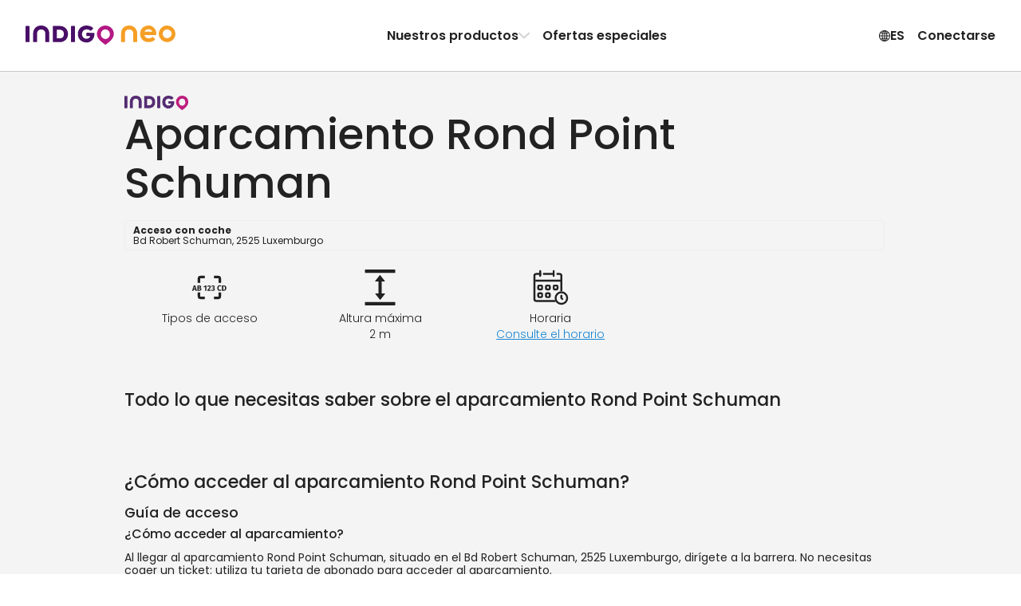

--- FILE ---
content_type: text/html; charset=utf-8
request_url: https://www.indigoneo.es/es/parkings/24118/parking-rond-point-schuman
body_size: 37533
content:
<!DOCTYPE html><html lang="es" version="8.24.1"><head><meta charSet="utf-8" data-next-head=""/><meta charSet="UTF-8"/><meta name="viewport" content="width=device-width, initial-scale=1, maximum-scale=1, interactive-widget=resizes-content" data-next-head=""/><title data-next-head="">Reserva de estacionamiento Rond Point Schuman en Luxemburgo - Indigo Neo</title><meta id="meta-description" name="description" content="Tu plaza en el aparcamiento Rond Point Schuman en Luxemburgo está lista. Al optar por un abono mensual con Indigo Neo, aprovechas tarifas ventajosas y aparcas simplemente" data-next-head=""/><meta id="meta-keywords" name="keywords" content="Indigo Neo, aparcamiento, aplicación, reserva, abono, Rond Point SchumanAparcamiento , Luxemburgo" data-next-head=""/><link rel="canonical" href="https://www.indigoneo.es/es/parkings/24118/parking-rond-point-schuman" data-next-head=""/><link rel="alternate" hrefLang="es-ES" href="https://www.indigoneo.es/es/parkings/24118/parking-rond-point-schuman" data-next-head=""/><link rel="alternate" hrefLang="en-ES" href="https://www.indigoneo.es/en/parkings/24118/parking-rond-point-schuman" data-next-head=""/><link rel="alternate" hrefLang="fr-FR" href="https://www.indigoneo.fr/fr/parkings/24118/parking-rond-point-schuman" data-next-head=""/><link rel="alternate" hrefLang="en-FR" href="https://www.indigoneo.fr/en/parkings/24118/parking-rond-point-schuman" data-next-head=""/><link rel="alternate" hrefLang="nl-BE" href="https://www.indigoneo.be/nl/parkings/24118/parking-rond-point-schuman" data-next-head=""/><link rel="alternate" hrefLang="en-BE" href="https://www.indigoneo.be/en/parkings/24118/parking-rond-point-schuman" data-next-head=""/><link rel="alternate" hrefLang="fr-BE" href="https://www.indigoneo.be/fr/parkings/24118/parking-rond-point-schuman" data-next-head=""/><link rel="alternate" hrefLang="fr-LU" href="https://www.indigoneo.lu/fr/parkings/24118/parking-rond-point-schuman" data-next-head=""/><link rel="alternate" hrefLang="en-LU" href="https://www.indigoneo.lu/en/parkings/24118/parking-rond-point-schuman" data-next-head=""/><link rel="alternate" hrefLang="fr-CH" href="https://www.indigoneo.ch/fr/parkings/24118/parking-rond-point-schuman" data-next-head=""/><link rel="alternate" hrefLang="en-CH" href="https://www.indigoneo.ch/en/parkings/24118/parking-rond-point-schuman" data-next-head=""/><meta http-equiv="X-UA-Compatible" content="IE=Edge"/><meta name="google-site-verification" content="yX4k2h8_IS7yWi04_4gYtY3Lwjzoybcv69_ciWUhQAM"/><meta name="apple-itunes-app" content="app-id=1109398417"/><link rel="shortcut icon" href="/neo-favicon.ico" type="image/x-icon"/><link rel="icon" href="/neo-favicon.ico" type="image/x-icon"/><link rel="preload" href="/_next/static/css/bc98431bcf3917d0.css" as="style"/><link rel="preload" href="/_next/static/css/ef46db3751d8e999.css" as="style"/><link rel="preload" href="/_next/static/css/094b6fa7e04b16a7.css" as="style"/><script type="application/ld+json" data-next-head="">{"@context":"https://schema.org/","@type":"WebSite","headline":"Reserva de estacionamiento Rond Point Schuman en Luxemburgo - Indigo Neo","inLanguage":["fr","en","es","nl"],"keywords":"Indigo Neo, aparcamiento, aplicación, reserva, abono, Rond Point SchumanAparcamiento , Luxemburgo","name":"Reserva de estacionamiento Rond Point Schuman en Luxemburgo - Indigo Neo","sameAs":["https://www.facebook.com/IndigoNeoFR","https://twitter.com/IndigoNeo_FR","https://www.linkedin.com/company/indigoneo/"],"url":"https://www.indigoneo.es","Publisher":{"@type":"Organization","name":"Indigo Neo","url":"https://www.indigoneo.es","contactPoint":[{"availableLanguage":{"@type":"Language","name":"french","alternateName":"fr"},"contactOption":"TollFree","contactType":"customer service","url":"https://www.indigoneo.es/fr/customer-service/new-request"},{"availableLanguage":{"@type":"Language","name":"english","alternateName":"en"},"contactOption":"TollFree","contactType":"customer service","url":"https://www.indigoneo.es/en/customer-service/new-request"},{"availableLanguage":{"@type":"Language","name":"spanish","alternateName":"es"},"contactOption":"TollFree","contactType":"customer service","url":"https://www.indigoneo.es/es/customer-service/new-request"},{"availableLanguage":{"@type":"Language","name":"nederland","alternateName":"nl"},"contactOption":"TollFree","contactType":"customer service","url":"https://www.indigoneo.es/nl/customer-service/new-request"}]}}</script><script type="application/ld+json" data-next-head="">{"@context":"https://schema.org","@type":"Place","geo":{"@type":"GeoCoordinates","latitude":49.618085,"longitude":6.125093},"name":"Reserva de estacionamiento Rond Point Schuman en Luxemburgo - Indigo Neo","address":"Bd Robert Schuman, 2525 Luxemburgo"}</script><link rel="stylesheet" href="https://fonts.googleapis.com/css2?family=Poppins:wght@100;200;300;400;500;600;700;800;900&amp;display=swap"/><script type="text/javascript" src="https://maps.googleapis.com/maps/api/js?v=3.59.0&amp;key=AIzaSyDJ5NtL-aaiadQiuusBaTnN3kIqyZnxEr8&amp;libraries=geometry,places" defer=""></script><link rel="stylesheet" href="/_next/static/css/bc98431bcf3917d0.css" data-n-g=""/><link rel="stylesheet" href="/_next/static/css/ef46db3751d8e999.css" data-n-p=""/><link rel="stylesheet" href="/_next/static/css/094b6fa7e04b16a7.css" data-n-p=""/><noscript data-n-css=""></noscript><script defer="" noModule="" src="/_next/static/chunks/polyfills-42372ed130431b0a.js"></script><script src="/_next/static/chunks/webpack-b6d970dc03df5f49.js" defer=""></script><script src="/_next/static/chunks/framework-8f9bf7924fe9ad89.js" defer=""></script><script src="/_next/static/chunks/main-117d92022cc38222.js" defer=""></script><script src="/_next/static/chunks/pages/_app-be6f9f384be4d82c.js" defer=""></script><script src="/_next/static/chunks/8356-cad4f95949229c3e.js" defer=""></script><script src="/_next/static/chunks/8035-cd6cbe5fbbe23c51.js" defer=""></script><script src="/_next/static/chunks/5956-dbb66214151e3bfa.js" defer=""></script><script src="/_next/static/chunks/9674-2738fcd597c7431c.js" defer=""></script><script src="/_next/static/chunks/9869-e7e022f5d200531b.js" defer=""></script><script src="/_next/static/chunks/5733-fd5dfe695a7df34c.js" defer=""></script><script src="/_next/static/chunks/5258-844b5f3660898434.js" defer=""></script><script src="/_next/static/chunks/9967-f2833143d224409a.js" defer=""></script><script src="/_next/static/chunks/pages/parkings/%5BassetId%5D/%5BassetName%5D-f847923fe4db92d4.js" defer=""></script><script src="/_next/static/qKdA9KylIKrsowrYZF7Gt/_buildManifest.js" defer=""></script><script src="/_next/static/qKdA9KylIKrsowrYZF7Gt/_ssgManifest.js" defer=""></script></head><body><link rel="preload" as="image" href="https://static.indigoneo.eu/icon/INDIGOLUX"/><div id="__next"><style data-emotion="css-global 16ia6dg">:root{--color-purple-primary-700:#7e2670;--color-purple-primary-800:#552373;--color-orange-primary-500:#ffa600;--color-orange-secondary-500:#ea7b45;--color-magenta-700:#b80e80;--color-blue-cyclo-700:#163aa8;--color-green-200:#e7f1df;--color-green-800:#4d6f2f;--color-red-100:#fbeae9;--color-red-600:#d02d25;--color-blue:#1885d3;--color-neutral-100:#ffffff;--color-neutral-125:#f9f9f9;--color-neutral-150:#f4f4f4;--color-neutral-200:#eeeeee;--color-neutral-300:#c7c7c7;--color-neutral-400:#8d8d8d;--color-neutral-500:#666666;--color-neutral-550:#555555;--color-neutral-600:#444444;--color-neutral-700:#222222;--color-neutral-1000:#000000;--color-neutral-1200:#111111;--background-screen:var(--color-neutral-125);--background-content:var(--color-neutral-100);--background-content-secondary:var(--color-neutral-200);--background-table-even:var(--color-neutral-100);--background-table-odd:var(--color-neutral-150);--text-state-error:var(--color-red-600);--background-state-error:var(--color-red-100);--color-text-primary:var(--color-neutral-700);--color-text-secondary:var(--color-neutral-500);--color-text-link:var(--color-blue);--border-color-primary:#e1dee3;--border-color-secondary:var(--color-neutral-300);--border-color-error:var(--color-red-600);--border-color-focus:var(--color-neutral-1000);--border-radius-rounded-sm:8px;--border-radius-rounded-md:12px;--radio-size:20px;--gold:#fdc745;--color-primary-purple-light:#d4cada;--color-primary-blue:#9db6e7;--color-secondary-red:#df514a;--color-secondary-red-light:#f9dcdb;--color-text-link:#1885d3;--color-state-valid:#7eb54f;--color-state-disabled:#8d8d8d;--font-weight-light:300;--font-weight-regular:400;--font-weight-medium:500;--font-weight-semibold:600;--font-weight-bold:700;--header-height:63px;--colors-subscription:#552373;--colors-subscription-bike:#163aa8;--colors-subscription-moto:#552373;--colors-booking:#ea7b45;--colors-offer:#ffa600;--colors-on-demand:var(--color-magenta-700);}@media (min-width: 1024px){:root{--header-height:89px;}}</style><section class="Toastify" aria-live="polite" aria-atomic="false" aria-relevant="additions text" aria-label="Notifications Alt+T"></section><div class="app-container"><div class="wrapper"><header class="Header_header-container__wWFcd" data-fullheight="false" data-isbackdropvisible="false"><div class="Header_header-inner-container__1S_Ws" data-fullheight="false"><div class="Header_header-nav-container__lMYd0" data-menuopen="false" data-productmenu="false" data-inlinenav="false"><a class="Header_nav-link__GNMpT" data-cy="header-logo-link" href="/es"><style data-emotion="css 1vddmjn-StyledIndigoNeo">.css-1vddmjn-StyledIndigoNeo{height:15px;}@media (min-width: 1024px){.css-1vddmjn-StyledIndigoNeo{height:25px;}}</style><svg xmlns="http://www.w3.org/2000/svg" fill="none" viewBox="0 0 196 26" class="css-1vddmjn-StyledIndigoNeo e1xk6yt90"><path fill="#B31983" d="M104.54.1h.67a9.5 9.5 0 0 1 2.24.39 10.6 10.6 0 0 1 4.53 2.49 10.54 10.54 0 0 1 2.8 4.33c.23.65.39 1.33.47 2.01.05.44.13.88.14 1.33a10.5 10.5 0 0 1-1.15 4.98c-.44.86-.96 1.67-1.57 2.42a23 23 0 0 1-2.58 2.71 35 35 0 0 1-2.3 1.92c-.86.65-1.72 1.27-2.59 1.9a6 6 0 0 1-.51.34.63.63 0 0 1-.6.02 1.7 1.7 0 0 1-.26-.16 74 74 0 0 1-5.05-3.96 27 27 0 0 1-1.8-1.71 17 17 0 0 1-1.65-1.99 10.9 10.9 0 0 1-1.48-2.93 8 8 0 0 1-.37-1.61 9 9 0 0 1-.04-2.88c.07-.47.12-.94.23-1.41a10.63 10.63 0 0 1 2.74-4.95 10.7 10.7 0 0 1 4.9-2.86 10.6 10.6 0 0 1 3.23-.39ZM98.4 11.23a5.7 5.7 0 0 0 .18 1.54c.22.98.67 1.9 1.32 2.66a5.96 5.96 0 0 0 4.31 2.15h.2a8.2 8.2 0 0 0 1.54-.23 5.97 5.97 0 0 0 3.58-2.94c.55-1 .83-2.13.8-3.27a6.3 6.3 0 0 0-.95-3.23 5.97 5.97 0 0 0-4.75-2.9 3 3 0 0 0-.51 0 6.8 6.8 0 0 0-1.33.24 5.7 5.7 0 0 0-2.4 1.37 6.4 6.4 0 0 0-1.99 4.61"></path><path fill="#490E67" d="M35.68 11.04V2.06l.01-.83a.7.7 0 0 1 .67-.67l.3-.01h7.47c.9 0 1.79.12 2.68.19a11.06 11.06 0 0 1 4.66 1.88 9.4 9.4 0 0 1 3.4 4.58c.4 1.14.62 2.33.63 3.53v1.14a11 11 0 0 1-1.1 4.27 9.4 9.4 0 0 1-3.94 4.12c-1.1.59-2.27 1-3.5 1.22-.82.07-1.65.22-2.47.21h-7.67a5 5 0 0 1-.52-.02.7.7 0 0 1-.44-.24.46.46 0 0 1-.14-.26l-.03-.31v-9.82Zm5.16.16v4.85l.02.31a.44.44 0 0 0 .33.36c.17.02.34.04.51.04h2.28c.66.01 1.31-.04 1.96-.15a5.1 5.1 0 0 0 2.26-.96 4.5 4.5 0 0 0 1.55-2.14 7.05 7.05 0 0 0 .37-3.05 6.9 6.9 0 0 0-.36-1.72A4.9 4.9 0 0 0 48.7 7a5.1 5.1 0 0 0-2.61-1.38c-.55-.08-1.1-.13-1.66-.16h-2.69c-.17 0-.34.02-.52.04a.43.43 0 0 0-.35.33c-.01.23-.03.47-.03.72l.01 4.65ZM84.7 9.5h3.62c.28 0 .56 0 .83.02.43.04.74.19.84.75.07.37.1.75.07 1.13-.05.66-.12 1.3-.19 1.96a11.7 11.7 0 0 1-1.08 3.21 10.2 10.2 0 0 1-7.08 5.39 9 9 0 0 1-1.85.18h-.72A11.53 11.53 0 0 1 73 20.2a9.8 9.8 0 0 1-3.51-4.12 11.2 11.2 0 0 1-.9-3.07 14.5 14.5 0 0 1-.16-2.26c.06-1.34.32-2.67.78-3.93A10.38 10.38 0 0 1 75.56.71c.79-.26 1.6-.46 2.41-.58A17.3 17.3 0 0 1 81.3.11c1.8.17 3.53.73 5.08 1.65.6.35 1.16.77 1.66 1.25l.27.3a.68.68 0 0 1 0 .86c-.1.1-.18.22-.28.31a361 361 0 0 1-2.05 2.05l-.15.14a.85.85 0 0 1-.97.08l-.6-.39c-.3-.18-.59-.37-.89-.53a5.9 5.9 0 0 0-2.16-.67l-.62-.09a5.5 5.5 0 0 0-1.65.04c-.41.06-.81.14-1.21.26a5.63 5.63 0 0 0-3.55 3.53 7 7 0 0 0-.3 3.15c.1.75.31 1.48.64 2.17a5.18 5.18 0 0 0 3 2.67c.56.2 1.14.31 1.73.33A7.3 7.3 0 0 0 81.3 17a4.57 4.57 0 0 0 2.15-1.17 4.1 4.1 0 0 0 .92-1.37.77.77 0 0 0 .07-.4q0-.12-.12-.15l-.3-.05H80.7l-.62-.01a.73.73 0 0 1-.63-.6 2 2 0 0 1-.02-.2v-2.79c0-.07.02-.14.03-.2a.69.69 0 0 1 .47-.5l.2-.05.41-.03h2.8l1.35.03.02-.01ZM9.94 15.14V11.3c0-.44 0-.9.02-1.34.06-1.3.33-2.6.8-3.82.25-.64.57-1.26.95-1.84A9 9 0 0 1 16.37.7a8 8 0 0 1 1.8-.44C19.42 0 20.66.07 21.9.12c1.1.11 2.17.38 3.2.78a8.98 8.98 0 0 1 4.92 4.77 12 12 0 0 1 .85 2.87c.13.78.19 1.57.18 2.36v9.5c0 .23 0 .47-.02.72a.66.66 0 0 1-.46.51c-.13.03-.27.05-.4.05h-3.43l-.2-.01a.8.8 0 0 1-.38-.15.52.52 0 0 1-.22-.34 2 2 0 0 1-.04-.3v-9.83a8.3 8.3 0 0 0-.2-1.95 5.3 5.3 0 0 0-.7-1.72 4.5 4.5 0 0 0-2.56-1.96 4.8 4.8 0 0 0-1.53-.26h-.94a5.1 5.1 0 0 0-1.91.43 4.4 4.4 0 0 0-2.15 1.87 5.1 5.1 0 0 0-.58 1.43 7.3 7.3 0 0 0-.24 1.74v9.4c0 .35 0 .7-.02 1.04a.66.66 0 0 1-.52.57 1.3 1.3 0 0 1-.3.04h-3.53a1.7 1.7 0 0 1-.31-.04.66.66 0 0 1-.46-.51 19 19 0 0 1-.02-.83v-5.16Zm54.68-4.04v8.87L64.61 21a.7.7 0 0 1-.59.64 1.5 1.5 0 0 1-.3.03H60.3a1.05 1.05 0 0 1-.5-.11.57.57 0 0 1-.32-.38 1.7 1.7 0 0 1-.05-.31V2.2c0-.35 0-.7.04-1.03a.65.65 0 0 1 .61-.6 1 1 0 0 1 .1-.02h3.52c.07 0 .14 0 .2.02a.84.84 0 0 1 .55.26.5.5 0 0 1 .14.27c.02.1.03.2.03.31zM5.2 11.07v8.98c0 .34 0 .68-.03 1.03a.66.66 0 0 1-.53.55l-.31.04H.9a1.8 1.8 0 0 1-.4-.06.68.68 0 0 1-.48-.5L0 20.8V2.23c0-.35 0-.69.02-1.03a.69.69 0 0 1 .6-.62l.3-.03h3.31c.1 0 .21 0 .31.03.1.02.2.05.3.1a.56.56 0 0 1 .3.4l.04.3v9.69Z"></path><path fill="#F59F26" d="M170.86 11.62c-.1.55-.4.7-.83.74-.26.02-.54.02-.8.02h-3.55l-1.32.03h-9.13a6.4 6.4 0 0 1-.14-2.53c.08-.6.24-1.2.47-1.77h9.46c.1 0 .2-.02.3-.05a.14.14 0 0 0 .11-.14.77.77 0 0 0-.07-.4 4 4 0 0 0-.9-1.33 4.5 4.5 0 0 0-2.1-1.15 7.1 7.1 0 0 0-2.01-.22 5.8 5.8 0 0 0-1.69.32 5.1 5.1 0 0 0-2.94 2.62 7 7 0 0 0-.63 2.12 6.8 6.8 0 0 0 .3 3.1 5.5 5.5 0 0 0 3.46 3.44c.38.12.78.21 1.18.27a5.3 5.3 0 0 0 1.62.03l.6-.08a5.8 5.8 0 0 0 2.13-.66c.3-.15.58-.34.87-.52.2-.13.38-.27.59-.39a.85.85 0 0 1 .94.09l.15.13 2.01 2 .27.31a.66.66 0 0 1 0 .84 3 3 0 0 1-.27.3 8.8 8.8 0 0 1-1.6 1.23 12.05 12.05 0 0 1-4.97 1.6 17 17 0 0 1-3.04 0 1.4 1.4 0 0 1-.2-.02 14 14 0 0 1-2.37-.56 10.17 10.17 0 0 1-6.22-5.99 12.9 12.9 0 0 1-.76-3.84c0-.74.04-1.49.15-2.22.15-1.03.45-2.04.88-3a9.57 9.57 0 0 1 3.43-4.03 11.3 11.3 0 0 1 6-1.91h.71a8.7 8.7 0 0 1 1.81.18 10 10 0 0 1 1.84.56 10 10 0 0 1 5.1 4.71c.5 1 .86 2.06 1.06 3.15l.19 1.92c.01.37-.02.74-.1 1.1ZM185.07 0c-2.14 0-4.24.63-6.03 1.82a10.8 10.8 0 0 0-4 4.85 10.79 10.79 0 0 0 2.36 11.8 10.87 10.87 0 0 0 5.55 2.95c2.11.42 4.3.2 6.28-.61a10.84 10.84 0 0 0 4.87-3.99 10.79 10.79 0 0 0-1.35-13.65A10.87 10.87 0 0 0 185.07 0m0 16.56a5.8 5.8 0 0 1-3.2-.97 5.73 5.73 0 0 1-.88-8.83 5.77 5.77 0 0 1 6.28-1.25 5.76 5.76 0 0 1 2.6 2.11 5.73 5.73 0 0 1-.72 7.26 5.76 5.76 0 0 1-4.08 1.68m-60.24-1.43v-3.82c0-.45 0-.9.03-1.35.06-1.3.33-2.6.8-3.82a9.7 9.7 0 0 1 .95-1.84 9 9 0 0 1 4.65-3.6 8.2 8.2 0 0 1 1.8-.45c1.24-.26 2.48-.2 3.73-.15 1.1.12 2.17.38 3.2.78a9 9 0 0 1 4.93 4.77 12 12 0 0 1 .85 2.87c.13.78.19 1.56.18 2.35v9.51c0 .24 0 .47-.02.72a.66.66 0 0 1-.46.52c-.13.03-.27.04-.4.05h-3.43c-.07 0-.13 0-.2-.02a.8.8 0 0 1-.38-.15.5.5 0 0 1-.22-.33 2 2 0 0 1-.04-.31v-9.82a8.2 8.2 0 0 0-.21-1.95 5.3 5.3 0 0 0-.68-1.72 4.5 4.5 0 0 0-2.58-1.97 5 5 0 0 0-1.52-.25h-.95a5.1 5.1 0 0 0-1.9.43 4.43 4.43 0 0 0-2.15 1.88 5.1 5.1 0 0 0-.59 1.43 7.3 7.3 0 0 0-.23 1.74v9.42c0 .35 0 .7-.02 1.04a.66.66 0 0 1-.53.57l-.3.04h-3.53a2 2 0 0 1-.3-.05.66.66 0 0 1-.46-.5 13 13 0 0 1-.03-.83v-5.17z"></path></svg></a><div class="Header_styled-button__QApRb Header_mobile-toggle__qwJnG"><span style="box-sizing:border-box;display:inline-block;overflow:hidden;width:initial;height:initial;background:none;opacity:1;border:0;margin:0;padding:0;position:relative;max-width:100%"><span style="box-sizing:border-box;display:block;width:initial;height:initial;background:none;opacity:1;border:0;margin:0;padding:0;max-width:100%"><img style="display:block;max-width:100%;width:initial;height:initial;background:none;opacity:1;border:0;margin:0;padding:0" alt="" aria-hidden="true" src="data:image/svg+xml,%3csvg%20xmlns=%27http://www.w3.org/2000/svg%27%20version=%271.1%27%20width=%2715%27%20height=%2715%27/%3e"/></span><img alt="Menu icon" src="[data-uri]" decoding="async" data-nimg="intrinsic" style="position:absolute;top:0;left:0;bottom:0;right:0;box-sizing:border-box;padding:0;border:none;margin:auto;display:block;width:0;height:0;min-width:100%;max-width:100%;min-height:100%;max-height:100%"/><noscript><img alt="Menu icon" loading="lazy" decoding="async" data-nimg="intrinsic" style="position:absolute;top:0;left:0;bottom:0;right:0;box-sizing:border-box;padding:0;border:none;margin:auto;display:block;width:0;height:0;min-width:100%;max-width:100%;min-height:100%;max-height:100%" srcSet="/assets/menu-off.svg 1x, /assets/menu-off.svg 2x" src="/assets/menu-off.svg"/></noscript></span></div><nav class="Header_header-nav__e2GRi" data-justifyend="false"><div class="Header_header-nav-section__lW6_p"><a class="Header_space-between__08r__" data-cy="header-menu-product" href="/es/page/our-products">Nuestros productos<svg xmlns="http://www.w3.org/2000/svg" height="15" fill="currentColor" viewBox="0 0 15 16" class="Header_icon-chevron__MFRWL" data-isopen="false"><path d="M11.5 8a.9.9 0 0 0-.255-.635L4.939.758A.79.79 0 0 0 4.347.5a.8.8 0 0 0-.607.253.88.88 0 0 0-.24.63q0 .355.245.634L9.449 8l-5.704 5.983a.94.94 0 0 0-.245.635q0 .375.24.63a.8.8 0 0 0 .607.252.79.79 0 0 0 .592-.258l6.306-6.607q.123-.14.189-.296A.9.9 0 0 0 11.5 8"></path></svg></a><a href="/es/events">Ofertas especiales</a></div><div class="Header_header-nav-section__lW6_p"><style data-emotion="css 19nq2cr-StyledButton">.css-19nq2cr-StyledButton{height:100%;display:-webkit-inline-box;display:-webkit-inline-flex;display:-ms-inline-flexbox;display:inline-flex;gap:6px;-webkit-align-items:center;-webkit-box-align:center;-ms-flex-align:center;align-items:center;border:0;margin:0;padding:8px;text-align:center;background-color:inherit;cursor:pointer;-webkit-text-decoration:none;text-decoration:none;color:inherit;font-weight:var(--font-weight-semibold);font-size:16px;}.css-19nq2cr-StyledButton:hover{-webkit-text-decoration:none;text-decoration:none;background-color:var(--color-neutral-150);}</style><button class="css-19nq2cr-StyledButton e1kgeug70"><svg xmlns="http://www.w3.org/2000/svg" fill="currentColor" viewBox="0 0 16 15" width="15" height="16"><path d="M8.5 15A7.59 7.59 0 0 0 16 7.5c0-1.02-.2-1.99-.59-2.89A7.7 7.7 0 0 0 11.38.59 7.2 7.2 0 0 0 8.48 0a7.53 7.53 0 0 0-6.9 4.61C1.18 5.51 1 6.48 1 7.5s.2 1.99.6 2.89a7.75 7.75 0 0 0 4.01 4.02c.9.4 1.87.59 2.9.59Zm0-1.12c-.88 0-1.7-.16-2.46-.5a6.55 6.55 0 0 1-3.42-3.42 6.16 6.16 0 0 1 0-4.92 6.47 6.47 0 0 1 5.86-3.92c.88 0 1.7.16 2.46.5a6.6 6.6 0 0 1 3.43 3.42c.34.77.5 1.6.5 2.46 0 .87-.16 1.69-.5 2.46a6.54 6.54 0 0 1-5.88 3.92Zm0 .65c.51 0 1-.18 1.45-.54a4.6 4.6 0 0 0 1.18-1.49c.34-.63.6-1.37.8-2.23.2-.85.29-1.77.29-2.75 0-1-.1-1.92-.29-2.77a8.8 8.8 0 0 0-.8-2.24A4.7 4.7 0 0 0 9.96 1 2.3 2.3 0 0 0 8.5.47c-.52 0-1 .18-1.46.54-.45.36-.85.86-1.18 1.5-.34.64-.6 1.38-.8 2.24a13.4 13.4 0 0 0 .01 5.52c.19.86.45 1.6.8 2.23A4.7 4.7 0 0 0 7.03 14c.45.35.93.53 1.45.53Zm0-13.04q.51 0 .99.48c.31.32.6.77.84 1.33s.43 1.2.58 1.93a11.8 11.8 0 0 1-.58 6.48q-.375.84-.84 1.32c-.32.32-.65.48-1 .48-.34 0-.67-.16-.98-.48-.32-.32-.6-.76-.85-1.32a9.3 9.3 0 0 1-.58-1.92 11.6 11.6 0 0 1 0-4.56c.15-.72.34-1.37.58-1.93.25-.56.53-1 .85-1.33.31-.32.64-.48.98-.48ZM7.94.58v13.8h1.08V.59H7.95Zm7.23 6.38H1.8v1.08h13.38V6.96ZM8.5 10.13a10.8 10.8 0 0 0-3.98.74q-.81.36-1.32.84l.83.68c.48-.39 1.1-.68 1.86-.88q1.14-.3 2.61-.3c.99 0 1.86.1 2.62.3s1.38.5 1.86.88l.83-.68a4.6 4.6 0 0 0-1.33-.84 8.4 8.4 0 0 0-1.83-.55c-.68-.13-1.4-.19-2.15-.19m0-5.22c.76 0 1.47-.07 2.15-.2a8.4 8.4 0 0 0 1.83-.54 4.6 4.6 0 0 0 1.33-.84l-.83-.68c-.48.38-1.1.68-1.86.88s-1.63.3-2.62.3q-1.47 0-2.61-.3c-.76-.2-1.38-.5-1.86-.88l-.83.68q.51.48 1.32.84c.81.36 1.15.42 1.83.55.69.12 1.4.19 2.15.19"></path></svg> <!-- -->ES</button><button class="Header_styled-button__QApRb" data-cy="sign.in">Conectarse</button></div></nav><div class="ProductMenu_product-dropdown__BXHwi" data-menuopen="false"><nav class="ProductMenu_product-dropdown-wrapper__U90oh"><style data-emotion="css 19nq2cr-StyledButton">.css-19nq2cr-StyledButton{height:100%;display:-webkit-inline-box;display:-webkit-inline-flex;display:-ms-inline-flexbox;display:inline-flex;gap:6px;-webkit-align-items:center;-webkit-box-align:center;-ms-flex-align:center;align-items:center;border:0;margin:0;padding:8px;text-align:center;background-color:inherit;cursor:pointer;-webkit-text-decoration:none;text-decoration:none;color:inherit;font-weight:var(--font-weight-semibold);font-size:16px;}.css-19nq2cr-StyledButton:hover{-webkit-text-decoration:none;text-decoration:none;background-color:var(--color-neutral-150);}</style><button class="ProductMenu_styled-button__iwRI3 css-19nq2cr-StyledButton e1kgeug70"><svg xmlns="http://www.w3.org/2000/svg" height="15" fill="currentColor" viewBox="0 0 15 16" class="ProductMenu_icon-chevron__5rN4I"><path d="M11.5 8a.9.9 0 0 0-.255-.635L4.939.758A.79.79 0 0 0 4.347.5a.8.8 0 0 0-.607.253.88.88 0 0 0-.24.63q0 .355.245.634L9.449 8l-5.704 5.983a.94.94 0 0 0-.245.635q0 .375.24.63a.8.8 0 0 0 .607.252.79.79 0 0 0 .592-.258l6.306-6.607q.123-.14.189-.296A.9.9 0 0 0 11.5 8"></path></svg>Volver</button><style data-emotion="css zpbl9t-StyledButtonAsLink">.css-zpbl9t-StyledButtonAsLink{width:100%;-webkit-transition:background-color 0.2s;transition:background-color 0.2s;border-radius:16px;height:100%;display:-webkit-inline-box;display:-webkit-inline-flex;display:-ms-inline-flexbox;display:inline-flex;gap:6px;-webkit-align-items:center;-webkit-box-align:center;-ms-flex-align:center;align-items:center;border:0;margin:0;padding:8px;text-align:center;background-color:inherit;cursor:pointer;-webkit-text-decoration:none;text-decoration:none;color:inherit;font-weight:var(--font-weight-semibold);font-size:16px;}.css-zpbl9t-StyledButtonAsLink:hover{-webkit-text-decoration:none;text-decoration:none;background-color:var(--color-neutral-150);}</style><a data-cy="menu-item-ondemand" class="css-zpbl9t-StyledButtonAsLink e1kgeug71" href="/es/page/our-products#on-demand"><style data-emotion="css 1qt8urv-Container">.css-1qt8urv-Container{display:-webkit-box;display:-webkit-flex;display:-ms-flexbox;display:flex;gap:1rem;padding:0.5rem;-webkit-align-items:flex-start;-webkit-box-align:flex-start;-ms-flex-align:flex-start;align-items:flex-start;text-align:left;}</style><span class="css-1qt8urv-Container edrruhe0"><style data-emotion="css lf0j4k-Icon">.css-lf0j4k-Icon{display:-webkit-box;display:-webkit-flex;display:-ms-flexbox;display:flex;-webkit-align-items:center;-webkit-box-align:center;-ms-flex-align:center;align-items:center;-webkit-box-pack:center;-ms-flex-pack:center;-webkit-justify-content:center;justify-content:center;width:2rem;height:2rem;border-radius:4px;color:rgb(184, 14, 128);fill:rgb(184, 14, 128);background:rgba(184, 14, 128, 0.2);}</style><span class="css-lf0j4k-Icon edrruhe1"><svg xmlns="http://www.w3.org/2000/svg" width="15" height="9"><path d="m3.37 4.74-.203-.582-.205.582zM4.134 4.437h.254q.101 0 .157-.045a.16.16 0 0 0 .057-.133.16.16 0 0 0-.057-.131.23.23 0 0 0-.157-.049h-.254zM4.411 4.995q.105 0 .164-.05t.06-.14a.18.18 0 0 0-.063-.146.25.25 0 0 0-.168-.054h-.27v.39zM12.043 4.877q-.117.118-.337.118h-.203V4.08h.203q.22 0 .337.123a.47.47 0 0 1 .117.34.46.46 0 0 1-.117.335"></path><path fill-rule="evenodd" d="M13 2H2v5h11zM7.753 4.175a.35.35 0 0 1 .128-.261.47.47 0 0 1 .302-.094.5.5 0 0 1 .218.045q.092.044.139.122a.33.33 0 0 1 .047.175.31.31 0 0 1-.202.297v.007a.3.3 0 0 1 .166.12.37.37 0 0 1 .06.217q0 .106-.05.189a.34.34 0 0 1-.144.131.5.5 0 0 1-.228.047.5.5 0 0 1-.32-.099.37.37 0 0 1-.134-.288h.198q.008.096.074.157a.26.26 0 0 0 .18.06q.11 0 .17-.06.059-.061.059-.157 0-.126-.081-.178a.44.44 0 0 0-.245-.054h-.047v-.17h.049a.44.44 0 0 0 .221-.048q.078-.046.077-.148a.18.18 0 0 0-.055-.136q-.056-.053-.159-.053a.22.22 0 0 0-.156.053.2.2 0 0 0-.067.126zm-.65.464a7 7 0 0 1-.272.245l-.13.111v.15h.876v-.171h-.571l.081-.072q.14-.125.23-.218a1 1 0 0 0 .157-.214.5.5 0 0 0 .067-.25.38.38 0 0 0-.112-.288.42.42 0 0 0-.306-.108.43.43 0 0 0-.3.11q-.119.107-.123.313h.198a.28.28 0 0 1 .061-.18.2.2 0 0 1 .166-.069q.11 0 .16.061.052.062.052.17 0 .105-.066.208-.067.105-.168.202m-1.041-.601V3.85h.374v1.312H6.23V4.038zm-2.634.87h-.524l-.09.255H2.6l.448-1.253h.238l.448 1.253h-.216zm1.17-.388a.28.28 0 0 1 .172.106q.07.09.07.2A.3.3 0 0 1 4.79 5a.34.34 0 0 1-.143.12.5.5 0 0 1-.218.044h-.5V3.912h.477q.127 0 .22.043a.3.3 0 0 1 .138.117.3.3 0 0 1 .047.162q0 .108-.058.18a.34.34 0 0 1-.154.106m1.226.078v-.173h-.74v.173zm3.79 0v-.173h-.74v.173zm.223-.063q0-.184.085-.33a.6.6 0 0 1 .232-.227.65.65 0 0 1 .322-.082q.2 0 .355.099.156.097.226.277h-.246a.33.33 0 0 0-.135-.148.4.4 0 0 0-.2-.048.44.44 0 0 0-.221.055.4.4 0 0 0-.153.16.5.5 0 0 0-.054.244q0 .138.054.243.056.104.153.162a.44.44 0 0 0 .221.055.4.4 0 0 0 .2-.048.33.33 0 0 0 .135-.148h.246a.55.55 0 0 1-.226.277.65.65 0 0 1-.355.098.624.624 0 0 1-.639-.639m2.219-.546a.75.75 0 0 0-.35-.077h-.408v1.25h.408a.8.8 0 0 0 .35-.073.54.54 0 0 0 .232-.216.64.64 0 0 0 .082-.331.65.65 0 0 0-.082-.333.53.53 0 0 0-.232-.22M0 0h2.25v.5H.5v1.75H0zM0 9h2.25v-.5H.5V6.75H0zM15 0h-2.25v.5h1.75v1.75h.5zM15 9h-2.25v-.5h1.75V6.75h.5z" clip-rule="evenodd"></path></svg></span><style data-emotion="css c41mvg-Content">.css-c41mvg-Content{-webkit-flex:1;-ms-flex:1;flex:1;display:-webkit-box;display:-webkit-flex;display:-ms-flexbox;display:flex;-webkit-flex-direction:column;-ms-flex-direction:column;flex-direction:column;gap:0.5rem;-webkit-align-items:flex-start;-webkit-box-align:flex-start;-ms-flex-align:flex-start;align-items:flex-start;}.css-c41mvg-Content>*:first-letter{text-transform:uppercase;}</style><span class="css-c41mvg-Content edrruhe2"><style data-emotion="css 1xofzep-ProductName">.css-1xofzep-ProductName{font-size:1.285rem;font-weight:500;}@media (min-width: 768px){.css-1xofzep-ProductName{font-size:1.266rem;}}</style><p class="css-1xofzep-ProductName edrruhe5">A la carta</p><style data-emotion="css 4cuqg6-Paragraph">.css-4cuqg6-Paragraph{font-size:1rem;font-weight:400;}@media (min-width: 768px){.css-4cuqg6-Paragraph{font-size:1rem;}}</style><p class="css-4cuqg6-Paragraph eab4j3d5">Active el estacionamiento sin contacto.</p><style data-emotion="css 1z0jhhr-More">.css-1z0jhhr-More{display:-webkit-inline-box;display:-webkit-inline-flex;display:-ms-inline-flexbox;display:inline-flex;gap:0.5rem;-webkit-align-items:center;-webkit-box-align:center;-ms-flex-align:center;align-items:center;margin-top:10px;}</style><span class="css-1z0jhhr-More edrruhe3"><p class="css-4cuqg6-Paragraph eab4j3d5">Descubrir</p><style data-emotion="css 1gjxmd8-StyledArrowIcon">.css-1gjxmd8-StyledArrowIcon{width:1rem;height:1rem;}</style><svg xmlns="http://www.w3.org/2000/svg" fill="currentColor" viewBox="0 0 16 12" class="css-1gjxmd8-StyledArrowIcon edrruhe4"><path d="M15.998 6q0-.34-.289-.6L10.39.25A.87.87 0 0 0 9.783 0a.8.8 0 0 0-.573.22.74.74 0 0 0-.232.56q0 .16.057.31t.17.25l1.423 1.43 3.484 3.05.186-.44-2.742-.19H1.823a.8.8 0 0 0-.598.23.8.8 0 0 0-.227.58q0 .35.227.58.226.23.598.23h9.732l2.742-.19-.186-.43-3.484 3.04-1.423 1.43a.6.6 0 0 0-.17.25.9.9 0 0 0-.057.31q0 .34.232.56a.8.8 0 0 0 .573.22q.34 0 .608-.25l5.32-5.15q.288-.26.288-.6"></path></svg></span></span></span></a><style data-emotion="css zpbl9t-StyledButtonAsLink">.css-zpbl9t-StyledButtonAsLink{width:100%;-webkit-transition:background-color 0.2s;transition:background-color 0.2s;border-radius:16px;height:100%;display:-webkit-inline-box;display:-webkit-inline-flex;display:-ms-inline-flexbox;display:inline-flex;gap:6px;-webkit-align-items:center;-webkit-box-align:center;-ms-flex-align:center;align-items:center;border:0;margin:0;padding:8px;text-align:center;background-color:inherit;cursor:pointer;-webkit-text-decoration:none;text-decoration:none;color:inherit;font-weight:var(--font-weight-semibold);font-size:16px;}.css-zpbl9t-StyledButtonAsLink:hover{-webkit-text-decoration:none;text-decoration:none;background-color:var(--color-neutral-150);}</style><a data-cy="menu-item-booking" class="css-zpbl9t-StyledButtonAsLink e1kgeug71" href="/es/page/our-products#booking"><style data-emotion="css 1qt8urv-Container">.css-1qt8urv-Container{display:-webkit-box;display:-webkit-flex;display:-ms-flexbox;display:flex;gap:1rem;padding:0.5rem;-webkit-align-items:flex-start;-webkit-box-align:flex-start;-ms-flex-align:flex-start;align-items:flex-start;text-align:left;}</style><span class="css-1qt8urv-Container edrruhe0"><style data-emotion="css 16lqjf8-Icon">.css-16lqjf8-Icon{display:-webkit-box;display:-webkit-flex;display:-ms-flexbox;display:flex;-webkit-align-items:center;-webkit-box-align:center;-ms-flex-align:center;align-items:center;-webkit-box-pack:center;-ms-flex-pack:center;-webkit-justify-content:center;justify-content:center;width:2rem;height:2rem;border-radius:4px;color:rgb(234, 123, 69);fill:rgb(234, 123, 69);background:rgba(234, 123, 69, 0.2);}</style><span class="css-16lqjf8-Icon edrruhe1"><svg xmlns="http://www.w3.org/2000/svg" width="15" height="15"><path d="M7.494 15a7.2 7.2 0 0 0 2.897-.586q1.354-.586 2.391-1.626a7.7 7.7 0 0 0 1.624-2.398q.589-1.355.59-2.891a7.2 7.2 0 0 0-.59-2.891 7.8 7.8 0 0 0-1.624-2.398A7.6 7.6 0 0 0 10.395.584a7.2 7.2 0 0 0-2.893-.586q-.297 0-.455.18Q6.89.36 6.89.667v2.798q0 .269.168.46.167.191.435.19a.57.57 0 0 0 .442-.19.67.67 0 0 0 .17-.46V.706l-.602.706q1.272 0 2.374.47a6.03 6.03 0 0 1 3.227 3.25q.465 1.104.465 2.369a6.067 6.067 0 0 1-3.703 5.617 6 6 0 0 1-2.375.47 6 6 0 0 1-2.368-.47A6.07 6.07 0 0 1 1.875 9.87a5.9 5.9 0 0 1-.46-2.37q0-1.106.361-2.086a6.1 6.1 0 0 1 1.003-1.76.9.9 0 0 0 .196-.516.67.67 0 0 0-.204-.497.61.61 0 0 0-.511-.19q-.306.023-.53.302A7.8 7.8 0 0 0 .459 4.943a7.1 7.1 0 0 0-.464 2.56q0 1.533.59 2.89a7.8 7.8 0 0 0 1.624 2.4A7.6 7.6 0 0 0 4.6 14.417q1.355.585 2.89.586zM8.73 8.624q.455-.474.376-1.045-.08-.57-.627-.944L4.586 3.94q-.195-.14-.367-.074a.4.4 0 0 0-.238.237q-.066.173.074.368L6.75 8.375q.37.547.943.628.572.08 1.035-.377z"></path></svg></span><style data-emotion="css c41mvg-Content">.css-c41mvg-Content{-webkit-flex:1;-ms-flex:1;flex:1;display:-webkit-box;display:-webkit-flex;display:-ms-flexbox;display:flex;-webkit-flex-direction:column;-ms-flex-direction:column;flex-direction:column;gap:0.5rem;-webkit-align-items:flex-start;-webkit-box-align:flex-start;-ms-flex-align:flex-start;align-items:flex-start;}.css-c41mvg-Content>*:first-letter{text-transform:uppercase;}</style><span class="css-c41mvg-Content edrruhe2"><style data-emotion="css 1xofzep-ProductName">.css-1xofzep-ProductName{font-size:1.285rem;font-weight:500;}@media (min-width: 768px){.css-1xofzep-ProductName{font-size:1.266rem;}}</style><p class="css-1xofzep-ProductName edrruhe5">reserva</p><style data-emotion="css 4cuqg6-Paragraph">.css-4cuqg6-Paragraph{font-size:1rem;font-weight:400;}@media (min-width: 768px){.css-4cuqg6-Paragraph{font-size:1rem;}}</style><p class="css-4cuqg6-Paragraph eab4j3d5">Hasta -30% reservando su aparcamiento con antelación.</p><style data-emotion="css 1z0jhhr-More">.css-1z0jhhr-More{display:-webkit-inline-box;display:-webkit-inline-flex;display:-ms-inline-flexbox;display:inline-flex;gap:0.5rem;-webkit-align-items:center;-webkit-box-align:center;-ms-flex-align:center;align-items:center;margin-top:10px;}</style><span class="css-1z0jhhr-More edrruhe3"><p class="css-4cuqg6-Paragraph eab4j3d5">Descubrir</p><style data-emotion="css 1gjxmd8-StyledArrowIcon">.css-1gjxmd8-StyledArrowIcon{width:1rem;height:1rem;}</style><svg xmlns="http://www.w3.org/2000/svg" fill="currentColor" viewBox="0 0 16 12" class="css-1gjxmd8-StyledArrowIcon edrruhe4"><path d="M15.998 6q0-.34-.289-.6L10.39.25A.87.87 0 0 0 9.783 0a.8.8 0 0 0-.573.22.74.74 0 0 0-.232.56q0 .16.057.31t.17.25l1.423 1.43 3.484 3.05.186-.44-2.742-.19H1.823a.8.8 0 0 0-.598.23.8.8 0 0 0-.227.58q0 .35.227.58.226.23.598.23h9.732l2.742-.19-.186-.43-3.484 3.04-1.423 1.43a.6.6 0 0 0-.17.25.9.9 0 0 0-.057.31q0 .34.232.56a.8.8 0 0 0 .573.22q.34 0 .608-.25l5.32-5.15q.288-.26.288-.6"></path></svg></span></span></span></a></nav></div></div></div></header><main class="car-park-page"><div class="landing-park"><section class="landing-park-row landing-park-overview"><div class="landing-park-container landing-park-hero"><div class="landing-park-header-information"><img alt="neo partner logo" class="partner-logo" src="https://static.indigoneo.eu/icon/INDIGOLUX"/><style data-emotion="css 1ya062v-H1">.css-1ya062v-H1{font-size:2.142857142857143rem;font-weight:500;}@media (min-width: 768px){.css-1ya062v-H1{font-size:3.815rem;}}</style><h1 class="landing-park-header-title css-1ya062v-H1 eab4j3d0">Aparcamiento Rond Point Schuman</h1><div class="asset-location-item landing-park-access-card"><div class="landing-park-access-card-title">Acceso con coche</div><div class="landing-park-access-card-content">Bd Robert Schuman, 2525 Luxemburgo</div></div><div class="landing-park-asset-preview"><div class="asset-header-item"><svg class="icon icon-plate-reading icon access-modes-item-image" viewBox="0 0 46 30" xmlns="http://www.w3.org/2000/svg"><path d="M38 3.75A3.75 3.75 0 0 0 34.25 0h-5.357v3.215h5.357a.535.535 0 0 1 .536.535v5.357H38V3.75ZM34.786 26.25a.535.535 0 0 1-.535.536h-5.358V30h5.358A3.75 3.75 0 0 0 38 26.25V21.43h-3.215v4.821ZM8 26.25A3.75 3.75 0 0 0 11.75 30h5.357v-3.214H11.75a.536.536 0 0 1-.536-.536V21.43H8v4.821ZM8 3.75v5.357h3.215V3.75c0-.296.24-.535.535-.535h5.357V0H11.75A3.75 3.75 0 0 0 8 3.75ZM5.3 19.273l-.36-1.49H2.92l-.35 1.49H.87l2.09-6.93h1.99l2.09 6.93H5.3Zm-2.1-2.68h1.46l-.73-3.06-.73 3.06Zm8.038-.99c.46.086.834.256 1.12.51.294.253.44.633.44 1.14 0 .74-.266 1.263-.8 1.57-.526.3-1.266.45-2.22.45h-2.23v-6.93h1.96c.974 0 1.717.14 2.23.42.514.273.77.723.77 1.35 0 .406-.123.736-.37.99a1.82 1.82 0 0 1-.9.5Zm-2.05-2.1v1.61h.61c.694 0 1.04-.28 1.04-.84 0-.28-.093-.477-.28-.59-.186-.12-.483-.18-.89-.18h-.48Zm.6 4.58c.434 0 .76-.064.98-.19.227-.134.34-.377.34-.73 0-.64-.4-.96-1.2-.96h-.72v1.88h.6Zm9.475-5.57v6.76h-1.55v-5.22l-1.45.89-.69-1.05 2.28-1.38h1.41Zm3.199-.14c.487 0 .903.086 1.25.26.353.173.62.406.8.7.187.293.28.616.28.97 0 .36-.073.703-.22 1.03-.147.326-.407.703-.78 1.13-.373.42-.917.953-1.63 1.6h2.77l-.16 1.21h-4.4v-1.12a55.51 55.51 0 0 0 1.79-1.82c.373-.414.633-.757.78-1.03.153-.274.23-.554.23-.84 0-.274-.08-.487-.24-.64-.153-.16-.363-.24-.63-.24-.24 0-.453.056-.64.17-.187.106-.383.283-.59.53l-.93-.74c.28-.367.613-.654 1-.86.393-.207.833-.31 1.32-.31Zm5.127 0c.474 0 .877.076 1.21.23.34.153.597.36.77.62.18.26.27.55.27.87 0 .406-.116.746-.35 1.02-.226.273-.55.47-.97.59.454.046.824.21 1.11.49.287.273.43.663.43 1.17 0 .38-.1.73-.3 1.05-.2.313-.496.563-.89.75-.386.186-.85.28-1.39.28-.986 0-1.76-.34-2.32-1.02l.85-.83c.227.226.447.393.66.5.22.1.46.15.72.15.314 0 .567-.087.76-.26.194-.174.29-.414.29-.72 0-.347-.093-.594-.28-.74-.18-.154-.453-.23-.82-.23h-.56l.17-1.09h.39c.3 0 .537-.077.71-.23.174-.154.26-.37.26-.65 0-.247-.08-.437-.24-.57-.16-.14-.38-.21-.66-.21-.473 0-.913.196-1.32.59l-.78-.85c.64-.607 1.4-.91 2.28-.91Zm8.659-.2c.433 0 .816.063 1.15.19.34.126.66.316.96.57l-.78.93a2.56 2.56 0 0 0-.61-.36c-.2-.08-.414-.12-.64-.12-.467 0-.837.196-1.11.59-.267.393-.4 1-.4 1.82 0 .806.133 1.406.4 1.8.273.386.65.58 1.13.58.253 0 .483-.047.69-.14.206-.1.43-.24.67-.42l.73.94c-.26.26-.577.473-.95.64-.367.166-.774.25-1.22.25-.64 0-1.197-.14-1.67-.42-.474-.28-.844-.694-1.11-1.24-.26-.554-.39-1.217-.39-1.99 0-.754.133-1.404.4-1.95.273-.547.646-.96 1.12-1.24a3.117 3.117 0 0 1 1.63-.43Zm4.852.17c1.086 0 1.956.246 2.61.74.66.486.99 1.383.99 2.69 0 1.286-.32 2.193-.96 2.72-.64.52-1.47.78-2.49.78h-2.08v-6.93h1.93Zm-.29 1.19v4.55h.54c.54 0 .95-.167 1.23-.5.28-.34.42-.944.42-1.81 0-.594-.07-1.054-.21-1.38-.14-.327-.33-.55-.57-.67-.24-.127-.537-.19-.89-.19h-.52Z"></path></svg><div><div class="asset-header-item-label">Tipos de acceso</div><div class="asset-header-item-value"></div></div></div><div class="asset-header-item"><svg class="icon icon-entrance-height" viewBox="0 0 21 25" fill="none" xmlns="http://www.w3.org/2000/svg"><path d="M20.75 22.625H.25a.25.25 0 0 0-.25.25v1.875c0 .137.113.25.25.25h20.5a.25.25 0 0 0 .25-.25v-1.875a.25.25 0 0 0-.25-.25ZM20.75 0H.25A.25.25 0 0 0 0 .25v1.875c0 .138.113.25.25.25h20.5a.25.25 0 0 0 .25-.25V.25a.25.25 0 0 0-.25-.25Zm-7.162 8.313a.227.227 0 0 0 .178-.366l-3.15-3.988a.223.223 0 0 0-.354 0l-3.15 3.988a.226.226 0 0 0 .179.365h2.084v8.376H7.412a.227.227 0 0 0-.178.365l3.15 3.985c.091.115.266.115.354 0l3.15-3.985a.226.226 0 0 0-.179-.366h-2.084V8.313h1.963Z"></path></svg><div><div class="asset-header-item-label">Altura máxima</div><div class="asset-header-item-value">2 m</div></div></div><div class="asset-header-item is-link"><svg class="icon icon-opening-hours" viewBox="0 0 31 30" fill="none" xmlns="http://www.w3.org/2000/svg"><path fill-rule="evenodd" clip-rule="evenodd" d="M24.666 28.334a4.167 4.167 0 1 0 0-8.334 4.167 4.167 0 0 0 0 8.334Zm0 1.666a5.833 5.833 0 1 0 0-11.667 5.833 5.833 0 0 0 0 11.667Z"></path><path fill-rule="evenodd" clip-rule="evenodd" d="M24.666 21.252a.834.834 0 0 1 .834.833v1.738l.589.59a.833.833 0 0 1-1.178 1.177l-1.078-1.077v-2.428a.833.833 0 0 1 .833-.833Zm-17.5-7.083H5.5v1.667h1.667v-1.667ZM5.5 12.503a1.667 1.667 0 0 0-1.666 1.666v1.667A1.666 1.666 0 0 0 5.5 17.502h1.667a1.667 1.667 0 0 0 1.666-1.666v-1.667a1.666 1.666 0 0 0-1.666-1.666H5.5Zm8.333 1.666h-1.666v1.667h1.666v-1.667Zm-1.666-1.666a1.667 1.667 0 0 0-1.667 1.666v1.667a1.666 1.666 0 0 0 1.667 1.666h1.666a1.667 1.667 0 0 0 1.667-1.666v-1.667a1.666 1.666 0 0 0-1.667-1.666h-1.666Zm8.333 1.666h-1.667v1.667H20.5v-1.667Zm-1.667-1.666a1.667 1.667 0 0 0-1.666 1.666v1.667a1.666 1.666 0 0 0 1.666 1.666H20.5a1.667 1.667 0 0 0 1.666-1.666v-1.667a1.666 1.666 0 0 0-1.666-1.666h-1.667ZM7.167 20.835H5.5v1.666h1.667v-1.666ZM5.5 19.17a1.667 1.667 0 0 0-1.666 1.666v1.666A1.667 1.667 0 0 0 5.5 24.169h1.667a1.667 1.667 0 0 0 1.666-1.666v-1.667a1.667 1.667 0 0 0-1.666-1.666H5.5Zm8.333 1.666h-1.666v1.666h1.666v-1.666Zm-1.666-1.666a1.667 1.667 0 0 0-1.667 1.666v1.666a1.667 1.667 0 0 0 1.667 1.667h1.666a1.666 1.666 0 0 0 1.667-1.666v-1.667a1.666 1.666 0 0 0-1.667-1.666h-1.666Z"></path><path fill-rule="evenodd" clip-rule="evenodd" d="M2.167 4.997A.833.833 0 0 1 3 4.164h4.167V2.497H3a2.5 2.5 0 0 0-2.5 2.5v19.997a2.5 2.5 0 0 0 2.5 2.5H19.88a5.81 5.81 0 0 1-.804-1.667H3a.833.833 0 0 1-.833-.833V4.997Zm21.666 13.39a5.882 5.882 0 0 1 1.667 0V4.997a2.5 2.5 0 0 0-2.5-2.5h-2.5v1.667H23a.833.833 0 0 1 .833.833v13.39Zm-15-14.224h8.803V2.497H8.833v1.667Z"></path><path fill-rule="evenodd" clip-rule="evenodd" d="M25.5 9.996H2.167V8.329H25.5v1.667Z"></path><path d="M5.5.833a.833.833 0 0 1 1.667 0V5A.833.833 0 0 1 5.5 5V.833Zm11.667 0a.833.833 0 0 1 1.666 0V5a.833.833 0 1 1-1.666 0V.833Z"></path></svg><div><div class="asset-header-item-label">Horaria</div><div class="asset-header-item-value">Consulte el horario</div></div></div></div></div></div></section><section class="landing-park-row landing-park-overview"><div class="landing-park-container LandingParkVerticalTab_landingParkVerticalTab__I4enR"><style data-emotion="css iq74jm-H2">.css-iq74jm-H2{font-size:1.5714285714285714rem;font-weight:500;}@media (min-width: 768px){.css-iq74jm-H2{font-size:1.602rem;}}</style><h2 class="landing-park-information-title css-iq74jm-H2 eab4j3d1">Todo lo que necesitas saber sobre el aparcamiento Rond Point Schuman</h2></div></section><section class="landing-park-row landing-park-information"><div class="landing-park-container"><style data-emotion="css iq74jm-H2">.css-iq74jm-H2{font-size:1.5714285714285714rem;font-weight:500;}@media (min-width: 768px){.css-iq74jm-H2{font-size:1.602rem;}}</style><h2 class="landing-park-information-title css-iq74jm-H2 eab4j3d1">¿Cómo acceder al aparcamiento Rond Point Schuman?</h2><style data-emotion="css aitwa3-H3">.css-aitwa3-H3{font-size:1.2857142857142858rem;font-weight:500;}@media (min-width: 768px){.css-aitwa3-H3{font-size:1.266rem;}}</style><h3 class="landing-park-access-guide-title css-aitwa3-H3 eab4j3d2">Guía de acceso</h3><style data-emotion="css 161puyb-H4">.css-161puyb-H4{font-size:1.1428571428571428rem;font-weight:500;}@media (min-width: 768px){.css-161puyb-H4{font-size:1.125rem;}}</style><h4 class="css-161puyb-H4 eab4j3d3">¿Cómo acceder al aparcamiento?</h4><style data-emotion="css 4cuqg6-Paragraph">.css-4cuqg6-Paragraph{font-size:1rem;font-weight:400;}@media (min-width: 768px){.css-4cuqg6-Paragraph{font-size:1rem;}}</style><p class="landing-park-access-guide-content css-4cuqg6-Paragraph eab4j3d5">Al llegar al aparcamiento Rond Point Schuman, situado en el Bd Robert Schuman, 2525 Luxemburgo, dirígete a la barrera. No necesitas coger un ticket: utiliza tu tarjeta de abonado para acceder al aparcamiento.</p><style data-emotion="css 161puyb-H4">.css-161puyb-H4{font-size:1.1428571428571428rem;font-weight:500;}@media (min-width: 768px){.css-161puyb-H4{font-size:1.125rem;}}</style><h4 class="css-161puyb-H4 eab4j3d3">¿Cómo recuperar tu vehículo?</h4><style data-emotion="css 4cuqg6-Paragraph">.css-4cuqg6-Paragraph{font-size:1rem;font-weight:400;}@media (min-width: 768px){.css-4cuqg6-Paragraph{font-size:1rem;}}</style><p class="landing-park-access-guide-content css-4cuqg6-Paragraph eab4j3d5">Cuando regreses al aparcamiento Rond Point Schuman, entra por una de las puertas peatonales utilizando tu tarjeta de abonado o pulsa el interfono.

Al salir, utiliza tu tarjeta de abonado para abrir la barrera y salir del aparcamiento.</p><style data-emotion="css 161puyb-H4">.css-161puyb-H4{font-size:1.1428571428571428rem;font-weight:500;}@media (min-width: 768px){.css-161puyb-H4{font-size:1.125rem;}}</style><h4 class="css-161puyb-H4 eab4j3d3">¿Dónde estacionar?</h4><style data-emotion="css 4cuqg6-Paragraph">.css-4cuqg6-Paragraph{font-size:1rem;font-weight:400;}@media (min-width: 768px){.css-4cuqg6-Paragraph{font-size:1rem;}}</style><p class="landing-park-access-guide-content css-4cuqg6-Paragraph eab4j3d5">Cualquier plaza libre</p></div></section></div></main></div><style data-emotion="css kjcf2g-FooterContainer">.css-kjcf2g-FooterContainer{display:-webkit-box;display:-webkit-flex;display:-ms-flexbox;display:flex;-webkit-flex-direction:column;-ms-flex-direction:column;flex-direction:column;padding:32px 16px;line-height:normal;background-color:var(--color-neutral-100);border-top:1px solid var(--outlines-separator-default,#DCD9DE);gap:32px;}@media (min-width: 1024px){.css-kjcf2g-FooterContainer{gap:24px;}}</style><footer class="css-kjcf2g-FooterContainer e1fcpfyh3"><style data-emotion="css htz1rw-Wrapper-FooterWrapper">.css-htz1rw-Wrapper-FooterWrapper{margin:auto;width:100%;display:-webkit-box;display:-webkit-flex;display:-ms-flexbox;display:flex;-webkit-flex-direction:column;-ms-flex-direction:column;flex-direction:column;gap:32px;}@media (min-width: 640px){.css-htz1rw-Wrapper-FooterWrapper{width:560px;}}@media (min-width: 768px){.css-htz1rw-Wrapper-FooterWrapper{width:688px;}}@media (min-width: 1024px){.css-htz1rw-Wrapper-FooterWrapper{width:944px;}}@media (min-width: 1280px){.css-htz1rw-Wrapper-FooterWrapper{width:1128px;}}@media (min-width: 1920px){.css-htz1rw-Wrapper-FooterWrapper{width:1224px;}}@media (min-width: 1024px){.css-htz1rw-Wrapper-FooterWrapper{gap:24px;}}@media (min-width: 1024px){.css-htz1rw-Wrapper-FooterWrapper{display:grid;grid-template-columns:repeat(4,1fr);grid-template-rows:1fr;}}</style><div class="css-htz1rw-Wrapper-FooterWrapper e1fcpfyh2"><style data-emotion="css y4to2o-Column">.css-y4to2o-Column{display:-webkit-box;display:-webkit-flex;display:-ms-flexbox;display:flex;-webkit-flex-direction:column;-ms-flex-direction:column;flex-direction:column;-webkit-align-items:self-start;-webkit-box-align:self-start;-ms-flex-align:self-start;align-items:self-start;gap:15px;}</style><div class="css-y4to2o-Column e1fcpfyh4"><style data-emotion="css j1iwhy-Title">.css-j1iwhy-Title{font-weight:500;font-size:16px;color:var(--color-neutral-700);}</style><h5 class="css-j1iwhy-Title e1fcpfyh11">Más información</h5><style data-emotion="css zyyoo6-Column">.css-zyyoo6-Column{display:-webkit-box;display:-webkit-flex;display:-ms-flexbox;display:flex;-webkit-flex-direction:column;-ms-flex-direction:column;flex-direction:column;-webkit-align-items:self-start;-webkit-box-align:self-start;-ms-flex-align:self-start;align-items:self-start;gap:5px;}</style><div class="css-zyyoo6-Column e1fcpfyh4"><style data-emotion="css 1y4eelx-StyledLink">.css-1y4eelx-StyledLink a{font-weight:500;font-size:12px;color:var(--color-neutral-500);}</style><div class="css-1y4eelx-StyledLink e1bsc2du0"><a href="/es/events">Ofertas especiales</a></div><style data-emotion="css 1l23hhv-Link">.css-1l23hhv-Link{font-weight:500;font-size:12px;color:var(--color-neutral-500);}</style><a target="_blank" rel="noreferrer noopener" href="https://indigoneo.zendesk.com/hc/es-es" class="css-1l23hhv-Link e1bsc2du1">FAQ</a><a target="_blank" rel="noreferrer noopener" href="https://blog.indigoneo.es" class="css-1l23hhv-Link e1bsc2du1">Blog</a><div class="css-1y4eelx-StyledLink e1bsc2du0"><a href="/es/page/our-services">Nuestros servicios</a></div><div class="css-1y4eelx-StyledLink e1bsc2du0"><a href="/es/page/contact">Contáctenos</a></div><div class="css-1y4eelx-StyledLink e1bsc2du0"><a href="/es/page/about-us">Sobre INDIGO Neo</a></div><a target="_blank" rel="noreferrer noopener" href="https://developer.opngo.com" class="css-1l23hhv-Link e1bsc2du1">Developer Portal</a><a target="_blank" rel="noreferrer noopener" href="https://www.park-indigo.es/" class="css-1l23hhv-Link e1bsc2du1">Grupo INDIGO</a></div></div><div class="css-y4to2o-Column e1fcpfyh4"><h5 class="css-j1iwhy-Title e1fcpfyh11">Info</h5><div class="css-zyyoo6-Column e1fcpfyh4"><div class="css-1y4eelx-StyledLink e1bsc2du0"><a href="/es/accepted-payment-methods">Medios de pago</a></div><div class="css-1y4eelx-StyledLink e1bsc2du0"><a href="/es/legal-notices">Menciones legales</a></div><style data-emotion="css h24nel-Neutral">.css-h24nel-Neutral{font-weight:500;font-size:12px;color:var(--color-neutral-500);cursor:pointer;}</style><div cursor="pointer" class="css-h24nel-Neutral e1fcpfyh5">Gestión de cookies</div><a href="/es/privacy-policy" class="css-1l23hhv-Link e1fcpfyh6">Politica de Privacidad</a><a href="/es/cookie-policy" class="css-1l23hhv-Link e1fcpfyh6">Política de cookies</a><div class="css-1y4eelx-StyledLink e1bsc2du0"><a href="/es/terms-and-conditions">Condiciones Generales de Uso</a></div><div class="css-1y4eelx-StyledLink e1bsc2du0"><a href="/es/cgv-partners">CGV</a></div></div></div><div class="css-y4to2o-Column e1fcpfyh4"><style data-emotion="css odzegv-AutoLayout">.css-odzegv-AutoLayout{-webkit-align-items:stretch;-webkit-box-align:stretch;-ms-flex-align:stretch;align-items:stretch;display:-webkit-box;display:-webkit-flex;display:-ms-flexbox;display:flex;-webkit-flex-direction:column;-ms-flex-direction:column;flex-direction:column;-webkit-box-flex-wrap:nowrap;-webkit-flex-wrap:nowrap;-ms-flex-wrap:nowrap;flex-wrap:nowrap;-webkit-box-flex:1;-webkit-flex-grow:1;-ms-flex-positive:1;flex-grow:1;gap:15px;-webkit-box-pack:justify;-webkit-justify-content:space-between;justify-content:space-between;}</style><div direction="column" class="css-odzegv-AutoLayout e1f9fgs60"><style data-emotion="css 1n0ncea-AutoLayout">.css-1n0ncea-AutoLayout{-webkit-align-items:stretch;-webkit-box-align:stretch;-ms-flex-align:stretch;align-items:stretch;display:-webkit-box;display:-webkit-flex;display:-ms-flexbox;display:flex;-webkit-flex-direction:column;-ms-flex-direction:column;flex-direction:column;-webkit-box-flex-wrap:nowrap;-webkit-flex-wrap:nowrap;-ms-flex-wrap:nowrap;flex-wrap:nowrap;-webkit-box-flex:0;-webkit-flex-grow:0;-ms-flex-positive:0;flex-grow:0;gap:15px;-webkit-box-pack:start;-ms-flex-pack:start;-webkit-justify-content:start;justify-content:start;}</style><div direction="column" class="css-1n0ncea-AutoLayout e1f9fgs60"><h5 class="css-j1iwhy-Title e1fcpfyh11">¿Una pregunta?</h5><button class="Button_button__sT9UF Button_secondary__1_ZaH Button_small__YK6lx" type="button">Crear una solicitud</button></div></div></div></div><style data-emotion="css fwj2kf-Wrapper">.css-fwj2kf-Wrapper{margin:auto;width:100%;}@media (min-width: 640px){.css-fwj2kf-Wrapper{width:560px;}}@media (min-width: 768px){.css-fwj2kf-Wrapper{width:688px;}}@media (min-width: 1024px){.css-fwj2kf-Wrapper{width:944px;}}@media (min-width: 1280px){.css-fwj2kf-Wrapper{width:1128px;}}@media (min-width: 1920px){.css-fwj2kf-Wrapper{width:1224px;}}</style><div class="css-fwj2kf-Wrapper euphlbk0"><style data-emotion="css po05r0-HorizontalSeparator">.css-po05r0-HorizontalSeparator{border:none;border-top:1px solid var(--color-neutral-200);margin:0;}</style><hr class="css-po05r0-HorizontalSeparator e1fcpfyh0"/></div><style data-emotion="css 103toi3-Wrapper-StoreFooterWrapper">.css-103toi3-Wrapper-StoreFooterWrapper{margin:auto;width:100%;display:-webkit-box;display:-webkit-flex;display:-ms-flexbox;display:flex;-webkit-flex-direction:column;-ms-flex-direction:column;flex-direction:column;-webkit-align-items:flex-start;-webkit-box-align:flex-start;-ms-flex-align:flex-start;align-items:flex-start;-webkit-box-flex-wrap:wrap;-webkit-flex-wrap:wrap;-ms-flex-wrap:wrap;flex-wrap:wrap;gap:32px;}@media (min-width: 640px){.css-103toi3-Wrapper-StoreFooterWrapper{width:560px;}}@media (min-width: 768px){.css-103toi3-Wrapper-StoreFooterWrapper{width:688px;}}@media (min-width: 1024px){.css-103toi3-Wrapper-StoreFooterWrapper{width:944px;}}@media (min-width: 1280px){.css-103toi3-Wrapper-StoreFooterWrapper{width:1128px;}}@media (min-width: 1920px){.css-103toi3-Wrapper-StoreFooterWrapper{width:1224px;}}@media (min-width: 1024px){.css-103toi3-Wrapper-StoreFooterWrapper{gap:24px;}}@media (min-width: 1024px){.css-103toi3-Wrapper-StoreFooterWrapper{-webkit-flex-direction:row;-ms-flex-direction:row;flex-direction:row;-webkit-align-items:center;-webkit-box-align:center;-ms-flex-align:center;align-items:center;-webkit-box-pack:start;-ms-flex-pack:start;-webkit-justify-content:flex-start;justify-content:flex-start;}}</style><div class="css-103toi3-Wrapper-StoreFooterWrapper e1fcpfyh7"><style data-emotion="css 8g4kl3-StyledIconIndigoNeo">.css-8g4kl3-StyledIconIndigoNeo{height:21px;-webkit-filter:brightness(0%);filter:brightness(0%);}</style><svg class="icon icon-indigo-neo css-8g4kl3-StyledIconIndigoNeo e1fcpfyh10" viewBox="0 0 196 26" fill="none" xmlns="http://www.w3.org/2000/svg"><path d="M104.542.59h.671c.311.003.621.04.924.109.444.062.884.156 1.315.28a10.581 10.581 0 0 1 4.529 2.494 10.536 10.536 0 0 1 2.799 4.34c.231.649.389 1.322.473 2.007.047.442.13.883.137 1.333a10.504 10.504 0 0 1-1.147 4.976c-.44.859-.967 1.67-1.572 2.422a22.892 22.892 0 0 1-2.581 2.708 34.424 34.424 0 0 1-2.305 1.92c-.851.646-1.719 1.27-2.582 1.902a5.785 5.785 0 0 1-.517.339.634.634 0 0 1-.598.014 1.664 1.664 0 0 1-.263-.16c-1.725-1.263-3.434-2.55-5.044-3.959a27.325 27.325 0 0 1-1.797-1.71 16.806 16.806 0 0 1-1.655-1.986 10.91 10.91 0 0 1-1.482-2.934 8.125 8.125 0 0 1-.369-1.607 11.6 11.6 0 0 1-.14-1.54c0-.448.03-.894.096-1.337.08-.471.13-.942.236-1.413a10.629 10.629 0 0 1 2.74-4.955 10.68 10.68 0 0 1 4.9-2.854 10.578 10.578 0 0 1 3.232-.389Zm-6.147 11.152a5.7 5.7 0 0 0 .178 1.536c.212.98.662 1.894 1.312 2.66a5.937 5.937 0 0 0 4.316 2.154c.069.005.139.005.208 0a8.219 8.219 0 0 0 1.53-.236 5.967 5.967 0 0 0 3.583-2.936c.553-1 .828-2.128.797-3.27a6.28 6.28 0 0 0-.946-3.232c-1.087-1.744-2.687-2.71-4.749-2.9a2.917 2.917 0 0 0-.517 0 6.78 6.78 0 0 0-1.324.235 5.725 5.725 0 0 0-2.4 1.378 6.4 6.4 0 0 0-1.992 4.611h.004Z" fill="#B31983"></path><path d="M35.683 11.537V2.555c0-.275 0-.55.011-.824a.706.706 0 0 1 .665-.67c.102-.012.206-.017.31-.016h7.458c.902 0 1.791.12 2.685.193a11.06 11.06 0 0 1 4.657 1.885A9.387 9.387 0 0 1 54.863 7.7c.408 1.135.623 2.33.636 3.534 0 .38.014.759 0 1.136a11.044 11.044 0 0 1-1.092 4.272 9.422 9.422 0 0 1-3.943 4.116c-1.095.588-2.277 1-3.5 1.22-.826.073-1.655.217-2.476.212h-7.666a4.735 4.735 0 0 1-.518-.02.71.71 0 0 1-.447-.236.456.456 0 0 1-.139-.269c0-.104-.028-.205-.03-.309v-9.818h-.005Zm5.158.165v4.852c0 .103.014.207.021.308a.442.442 0 0 0 .326.358c.17.017.343.04.513.04h2.279c.656.012 1.311-.039 1.957-.15a5.067 5.067 0 0 0 2.265-.957 4.513 4.513 0 0 0 1.544-2.149 7.047 7.047 0 0 0 .375-3.049 6.87 6.87 0 0 0-.359-1.713 4.872 4.872 0 0 0-1.068-1.748 5.083 5.083 0 0 0-2.617-1.374 14.82 14.82 0 0 0-1.655-.157H41.73c-.173 0-.343.018-.516.033a.426.426 0 0 0-.35.33c-.016.235-.033.47-.033.72.006 1.555.01 3.107.01 4.656ZM84.698 9.994h3.624c.277 0 .556 0 .828.021.432.042.744.189.841.754.072.373.096.753.071 1.131-.05.653-.123 1.303-.187 1.953a11.717 11.717 0 0 1-1.085 3.217 10.198 10.198 0 0 1-7.077 5.383 9.045 9.045 0 0 1-1.849.187h-.726a11.528 11.528 0 0 1-6.13-1.947 9.8 9.8 0 0 1-3.512-4.12 11.16 11.16 0 0 1-.905-3.064 14.494 14.494 0 0 1-.15-2.262c.056-1.342.32-2.668.783-3.93 1.203-2.983 3.324-5.009 6.347-6.112.786-.26 1.593-.453 2.411-.577a17.284 17.284 0 0 1 3.31-.021c1.794.171 3.529.734 5.08 1.65.6.348 1.155.766 1.655 1.246.097.097.187.2.27.31a.68.68 0 0 1 0 .858c-.09.106-.178.212-.275.309-.68.686-1.363 1.369-2.047 2.047-.05.05-.107.09-.154.14a.853.853 0 0 1-.967.084c-.21-.12-.402-.266-.607-.393-.293-.184-.582-.375-.887-.533a5.851 5.851 0 0 0-2.16-.671c-.206-.019-.41-.06-.615-.083a5.455 5.455 0 0 0-1.655.033c-.41.059-.814.148-1.21.267a5.629 5.629 0 0 0-3.546 3.522 7.03 7.03 0 0 0-.305 3.155c.098.751.314 1.483.638 2.168a5.184 5.184 0 0 0 3.012 2.674c.553.198 1.134.31 1.721.332a7.323 7.323 0 0 0 2.052-.221 4.567 4.567 0 0 0 2.151-1.178 4.1 4.1 0 0 0 .917-1.362.766.766 0 0 0 .069-.4c0-.08-.043-.133-.12-.15-.1-.025-.201-.042-.303-.049H80.69c-.205 0-.413 0-.621-.014a.73.73 0 0 1-.627-.596 1.514 1.514 0 0 1-.019-.205V10.76c.005-.069.013-.137.024-.205a.685.685 0 0 1 .473-.5c.065-.022.132-.039.2-.05.137-.015.275-.024.412-.025h2.797c.449 0 .898.014 1.347.023l.021-.01ZM9.936 15.634v-3.822c0-.448 0-.895.024-1.343.06-1.309.331-2.6.804-3.822.249-.643.566-1.258.945-1.835a9.005 9.005 0 0 1 4.666-3.596 8.138 8.138 0 0 1 1.802-.452c1.232-.262 2.475-.203 3.716-.15 1.099.12 2.177.385 3.208.784a8.981 8.981 0 0 1 4.924 4.769c.4.917.684 1.881.841 2.87.13.778.192 1.566.185 2.356v9.502c0 .236 0 .471-.024.721a.66.66 0 0 1-.454.514c-.134.03-.271.047-.409.052h-3.42c-.07 0-.138-.005-.206-.015a.796.796 0 0 1-.378-.153.521.521 0 0 1-.22-.334 2.252 2.252 0 0 1-.036-.307v-9.825a8.277 8.277 0 0 0-.212-1.946 5.306 5.306 0 0 0-.683-1.72 4.49 4.49 0 0 0-2.572-1.967 4.844 4.844 0 0 0-1.525-.253h-.946a5.11 5.11 0 0 0-1.907.427 4.409 4.409 0 0 0-2.144 1.87 5.093 5.093 0 0 0-.584 1.43 7.259 7.259 0 0 0-.237 1.735V20.535c0 .344-.007.688-.021 1.032a.66.66 0 0 1-.522.57 1.34 1.34 0 0 1-.305.04h-3.53a1.73 1.73 0 0 1-.307-.043.663.663 0 0 1-.454-.51 19.073 19.073 0 0 1-.028-.825v-5.165h.01ZM64.622 11.597v8.873c0 .344 0 .688-.014 1.032a.706.706 0 0 1-.586.634c-.101.02-.204.031-.307.03h-3.419a1.047 1.047 0 0 1-.498-.108.571.571 0 0 1-.315-.384 1.69 1.69 0 0 1-.05-.306V2.695c0-.344 0-.688.036-1.03a.65.65 0 0 1 .612-.598.755.755 0 0 1 .102-.014H63.701c.068 0 .137.004.205.014a.838.838 0 0 1 .544.266.508.508 0 0 1 .144.269c.017.101.028.203.03.306v.928l-.002 8.76ZM5.189 11.57v8.974c0 .344 0 .688-.029 1.032a.661.661 0 0 1-.534.554c-.101.02-.204.033-.307.037H.903a1.818 1.818 0 0 1-.407-.056.683.683 0 0 1-.472-.51c0-.1-.024-.204-.024-.305V2.727c0-.344 0-.688.019-1.032a.687.687 0 0 1 .598-.618c.101-.02.204-.03.307-.028h3.31c.103 0 .206.008.307.026.101.02.2.056.29.104a.565.565 0 0 1 .306.393c.02.101.033.203.038.306v.929l.014 8.762Z" fill="#490E67"></path><path d="M170.856 12.117c-.097.553-.402.706-.823.74-.267.025-.541.02-.81.02h-3.546c-.438 0-.88.024-1.317.026-.437.003-1.518 0-2.711 0h-6.419a6.358 6.358 0 0 1-.141-2.528c.084-.606.243-1.2.472-1.767h9.456c.1-.006.199-.022.296-.047a.144.144 0 0 0 .118-.146.773.773 0 0 0-.069-.394c-.205-.5-.51-.953-.896-1.333a4.49 4.49 0 0 0-2.108-1.152 7.117 7.117 0 0 0-2.01-.215 5.757 5.757 0 0 0-1.683.32 5.11 5.11 0 0 0-2.948 2.62 6.989 6.989 0 0 0-.624 2.121 6.824 6.824 0 0 0 .298 3.094 5.491 5.491 0 0 0 3.456 3.447c.387.12.782.207 1.182.262a5.337 5.337 0 0 0 1.62.033c.2-.022.401-.062.602-.08a5.753 5.753 0 0 0 2.128-.658c.298-.153.581-.344.867-.523.201-.125.388-.266.594-.386a.847.847 0 0 1 .945.087c.045.047.104.085.149.132.669.669 1.341 1.338 2.007 2.007.095.097.18.2.267.302a.662.662 0 0 1 0 .839 3.003 3.003 0 0 1-.267.308 8.78 8.78 0 0 1-1.607 1.22 12.056 12.056 0 0 1-4.964 1.608 16.813 16.813 0 0 1-3.04 0 1.37 1.37 0 0 1-.201-.022 14.002 14.002 0 0 1-2.364-.565c-2.962-1.08-5.04-3.063-6.22-5.985a12.88 12.88 0 0 1-.763-3.847c-.011-.742.038-1.483.146-2.218.152-1.034.45-2.041.887-2.992a9.568 9.568 0 0 1 3.425-4.038 11.284 11.284 0 0 1 6.002-1.909h.709a8.714 8.714 0 0 1 1.813.182 9.828 9.828 0 0 1 1.835.56c2.21.913 4.02 2.585 5.101 4.713.502.993.859 2.053 1.061 3.148.062.64.133 1.274.185 1.915.017.37-.013.739-.09 1.1ZM185.072.506c-2.146 0-4.244.634-6.029 1.823a10.82 10.82 0 0 0-3.997 4.855 10.786 10.786 0 0 0 2.352 11.788 10.867 10.867 0 0 0 5.557 2.96c2.105.418 4.288.204 6.271-.615a10.841 10.841 0 0 0 4.87-3.984 10.788 10.788 0 0 0-1.35-13.658 10.873 10.873 0 0 0-7.674-3.17Zm0 16.561a5.778 5.778 0 0 1-3.202-.966 5.732 5.732 0 0 1-.876-8.838 5.77 5.77 0 0 1 6.281-1.247 5.759 5.759 0 0 1 2.587 2.115 5.734 5.734 0 0 1-2.584 8.5 5.779 5.779 0 0 1-2.206.436ZM124.834 15.638v-3.824c0-.448 0-.896.023-1.343.059-1.31.33-2.602.804-3.824a9.72 9.72 0 0 1 .946-1.838 9 9 0 0 1 4.657-3.6 8.193 8.193 0 0 1 1.803-.453c1.232-.261 2.475-.203 3.719-.15 1.099.121 2.177.385 3.208.784a8.996 8.996 0 0 1 4.928 4.771c.403.915.688 1.877.849 2.863.128.779.189 1.567.182 2.356v9.51c0 .235-.012.47-.024.72a.656.656 0 0 1-.454.514c-.135.03-.272.048-.411.052h-3.42c-.069 0-.138-.005-.206-.014a.781.781 0 0 1-.378-.153.51.51 0 0 1-.223-.335 2 2 0 0 1-.033-.308V11.55a8.245 8.245 0 0 0-.215-1.949 5.296 5.296 0 0 0-.683-1.72 4.488 4.488 0 0 0-2.572-1.97 4.925 4.925 0 0 0-1.527-.252h-.946a5.108 5.108 0 0 0-1.907.427 4.43 4.43 0 0 0-2.147 1.885 5.11 5.11 0 0 0-.584 1.43 7.304 7.304 0 0 0-.236 1.734V20.56c0 .344 0 .69-.021 1.034a.658.658 0 0 1-.523.57 1.33 1.33 0 0 1-.307.04h-3.522a1.714 1.714 0 0 1-.308-.042.66.66 0 0 1-.453-.511 13.427 13.427 0 0 1-.029-.825V15.66l.01-.021Z" fill="#F59F26"></path></svg><style data-emotion="css 1f87dql-VerticalSeparator">.css-1f87dql-VerticalSeparator{display:none;border:none;border-left:1px solid var(--color-neutral-200);width:1px;height:32px;margin:0;}@media (min-width: 1024px){.css-1f87dql-VerticalSeparator{display:initial;}}</style><hr class="css-1f87dql-VerticalSeparator e1fcpfyh1"/><style data-emotion="css 1qrzjo7-Column">.css-1qrzjo7-Column{display:-webkit-box;display:-webkit-flex;display:-ms-flexbox;display:flex;-webkit-flex-direction:row;-ms-flex-direction:row;flex-direction:row;-webkit-align-items:self-start;-webkit-box-align:self-start;-ms-flex-align:self-start;align-items:self-start;gap:12px;}</style><div class="css-1qrzjo7-Column e1fcpfyh4"><a target="_blank" rel="noreferrer noopener" href="https://www.facebook.com/Indigoneosp/" class="css-1l23hhv-Link e1bsc2du1"><span style="box-sizing:border-box;display:inline-block;overflow:hidden;width:initial;height:initial;background:none;opacity:1;border:0;margin:0;padding:0;position:relative;max-width:100%"><span style="box-sizing:border-box;display:block;width:initial;height:initial;background:none;opacity:1;border:0;margin:0;padding:0;max-width:100%"><img style="display:block;max-width:100%;width:initial;height:initial;background:none;opacity:1;border:0;margin:0;padding:0" alt="" aria-hidden="true" src="data:image/svg+xml,%3csvg%20xmlns=%27http://www.w3.org/2000/svg%27%20version=%271.1%27%20width=%2724%27%20height=%2724%27/%3e"/></span><img alt="Facebook icon" src="[data-uri]" decoding="async" data-nimg="intrinsic" class="icon" style="position:absolute;top:0;left:0;bottom:0;right:0;box-sizing:border-box;padding:0;border:none;margin:auto;display:block;width:0;height:0;min-width:100%;max-width:100%;min-height:100%;max-height:100%"/><noscript><img alt="Facebook icon" loading="lazy" decoding="async" data-nimg="intrinsic" style="position:absolute;top:0;left:0;bottom:0;right:0;box-sizing:border-box;padding:0;border:none;margin:auto;display:block;width:0;height:0;min-width:100%;max-width:100%;min-height:100%;max-height:100%" class="icon" srcSet="/assets/socials/icon-facebook.svg 1x, /assets/socials/icon-facebook.svg 2x" src="/assets/socials/icon-facebook.svg"/></noscript></span></a><a target="_blank" rel="noreferrer noopener" href="https://www.linkedin.com/company/indigoneosp" class="css-1l23hhv-Link e1bsc2du1"><span style="box-sizing:border-box;display:inline-block;overflow:hidden;width:initial;height:initial;background:none;opacity:1;border:0;margin:0;padding:0;position:relative;max-width:100%"><span style="box-sizing:border-box;display:block;width:initial;height:initial;background:none;opacity:1;border:0;margin:0;padding:0;max-width:100%"><img style="display:block;max-width:100%;width:initial;height:initial;background:none;opacity:1;border:0;margin:0;padding:0" alt="" aria-hidden="true" src="data:image/svg+xml,%3csvg%20xmlns=%27http://www.w3.org/2000/svg%27%20version=%271.1%27%20width=%2724%27%20height=%2724%27/%3e"/></span><img alt="Linkedin icon" src="[data-uri]" decoding="async" data-nimg="intrinsic" class="icon" style="position:absolute;top:0;left:0;bottom:0;right:0;box-sizing:border-box;padding:0;border:none;margin:auto;display:block;width:0;height:0;min-width:100%;max-width:100%;min-height:100%;max-height:100%"/><noscript><img alt="Linkedin icon" loading="lazy" decoding="async" data-nimg="intrinsic" style="position:absolute;top:0;left:0;bottom:0;right:0;box-sizing:border-box;padding:0;border:none;margin:auto;display:block;width:0;height:0;min-width:100%;max-width:100%;min-height:100%;max-height:100%" class="icon" srcSet="/assets/socials/icon-linkedin.svg 1x, /assets/socials/icon-linkedin.svg 2x" src="/assets/socials/icon-linkedin.svg"/></noscript></span></a><a target="_blank" rel="noreferrer noopener" href="https://twitter.com/IndigoNeo_FR" class="css-1l23hhv-Link e1bsc2du1"><span style="box-sizing:border-box;display:inline-block;overflow:hidden;width:initial;height:initial;background:none;opacity:1;border:0;margin:0;padding:0;position:relative;max-width:100%"><span style="box-sizing:border-box;display:block;width:initial;height:initial;background:none;opacity:1;border:0;margin:0;padding:0;max-width:100%"><img style="display:block;max-width:100%;width:initial;height:initial;background:none;opacity:1;border:0;margin:0;padding:0" alt="" aria-hidden="true" src="data:image/svg+xml,%3csvg%20xmlns=%27http://www.w3.org/2000/svg%27%20version=%271.1%27%20width=%2724%27%20height=%2724%27/%3e"/></span><img alt="Twitter (x) icon" src="[data-uri]" decoding="async" data-nimg="intrinsic" class="icon" style="position:absolute;top:0;left:0;bottom:0;right:0;box-sizing:border-box;padding:0;border:none;margin:auto;display:block;width:0;height:0;min-width:100%;max-width:100%;min-height:100%;max-height:100%"/><noscript><img alt="Twitter (x) icon" loading="lazy" decoding="async" data-nimg="intrinsic" style="position:absolute;top:0;left:0;bottom:0;right:0;box-sizing:border-box;padding:0;border:none;margin:auto;display:block;width:0;height:0;min-width:100%;max-width:100%;min-height:100%;max-height:100%" class="icon" srcSet="/assets/socials/icon-twitterx.svg 1x, /assets/socials/icon-twitterx.svg 2x" src="/assets/socials/icon-twitterx.svg"/></noscript></span></a></div><style data-emotion="css 9m6xap-Column-StoreWrapper">.css-9m6xap-Column-StoreWrapper{display:-webkit-box;display:-webkit-flex;display:-ms-flexbox;display:flex;-webkit-flex-direction:column;-ms-flex-direction:column;flex-direction:column;-webkit-align-items:self-start;-webkit-box-align:self-start;-ms-flex-align:self-start;align-items:self-start;gap:12px;display:-webkit-box;display:-webkit-flex;display:-ms-flexbox;display:flex;}@media (min-width: 640px){.css-9m6xap-Column-StoreWrapper{-webkit-flex-direction:row;-ms-flex-direction:row;flex-direction:row;}}</style><div class="css-9m6xap-Column-StoreWrapper e1fcpfyh8"><a target="_blank" rel="noreferrer noopener" href="https://apps.apple.com/fr/app/id1109398417" class="css-1l23hhv-Link e1fcpfyh6"><span style="box-sizing:border-box;display:inline-block;overflow:hidden;width:initial;height:initial;background:none;opacity:1;border:0;margin:0;padding:0;position:relative;max-width:100%"><span style="box-sizing:border-box;display:block;width:initial;height:initial;background:none;opacity:1;border:0;margin:0;padding:0;max-width:100%"><img style="display:block;max-width:100%;width:initial;height:initial;background:none;opacity:1;border:0;margin:0;padding:0" alt="" aria-hidden="true" src="data:image/svg+xml,%3csvg%20xmlns=%27http://www.w3.org/2000/svg%27%20version=%271.1%27%20width=%27139%27%20height=%2744%27/%3e"/></span><img alt="play store logo" src="[data-uri]" decoding="async" data-nimg="intrinsic" class="icon" style="position:absolute;top:0;left:0;bottom:0;right:0;box-sizing:border-box;padding:0;border:none;margin:auto;display:block;width:0;height:0;min-width:100%;max-width:100%;min-height:100%;max-height:100%"/><noscript><img alt="play store logo" loading="lazy" decoding="async" data-nimg="intrinsic" style="position:absolute;top:0;left:0;bottom:0;right:0;box-sizing:border-box;padding:0;border:none;margin:auto;display:block;width:0;height:0;min-width:100%;max-width:100%;min-height:100%;max-height:100%" class="icon" srcSet="/assets/icon-download-app-store-es.svg 1x, /assets/icon-download-app-store-es.svg 2x" src="/assets/icon-download-app-store-es.svg"/></noscript></span></a><a target="_blank" rel="noreferrer noopener" href="https://play.google.com/store/apps/details?id=com.opngo.live&amp;hl=fr" class="css-1l23hhv-Link e1fcpfyh6"><span style="box-sizing:border-box;display:inline-block;overflow:hidden;width:initial;height:initial;background:none;opacity:1;border:0;margin:0;padding:0;position:relative;max-width:100%"><span style="box-sizing:border-box;display:block;width:initial;height:initial;background:none;opacity:1;border:0;margin:0;padding:0;max-width:100%"><img style="display:block;max-width:100%;width:initial;height:initial;background:none;opacity:1;border:0;margin:0;padding:0" alt="" aria-hidden="true" src="data:image/svg+xml,%3csvg%20xmlns=%27http://www.w3.org/2000/svg%27%20version=%271.1%27%20width=%27148%27%20height=%2744%27/%3e"/></span><img alt="app store logo" src="[data-uri]" decoding="async" data-nimg="intrinsic" class="icon" style="position:absolute;top:0;left:0;bottom:0;right:0;box-sizing:border-box;padding:0;border:none;margin:auto;display:block;width:0;height:0;min-width:100%;max-width:100%;min-height:100%;max-height:100%"/><noscript><img alt="app store logo" loading="lazy" decoding="async" data-nimg="intrinsic" style="position:absolute;top:0;left:0;bottom:0;right:0;box-sizing:border-box;padding:0;border:none;margin:auto;display:block;width:0;height:0;min-width:100%;max-width:100%;min-height:100%;max-height:100%" class="icon" srcSet="/assets/icon-download-play-store-es.svg 1x, /assets/icon-download-play-store-es.svg 2x" src="/assets/icon-download-play-store-es.svg"/></noscript></span></a></div></div><div class="css-fwj2kf-Wrapper euphlbk0"><style data-emotion="css 1d9cra7-SpaceBetween">.css-1d9cra7-SpaceBetween{display:-webkit-box;display:-webkit-flex;display:-ms-flexbox;display:flex;-webkit-box-pack:justify;-webkit-justify-content:space-between;justify-content:space-between;-webkit-align-items:center;-webkit-box-align:center;-ms-flex-align:center;align-items:center;}</style><div class="css-1d9cra7-SpaceBetween e1fcpfyh9"><style data-emotion="css 3igoee-Neutral">.css-3igoee-Neutral{font-weight:500;font-size:12px;color:var(--color-neutral-500);cursor:auto;}</style><div class="css-3igoee-Neutral e1fcpfyh5">Copyright © <!-- -->2026<!-- --> Indigo Neo.</div><style data-emotion="css 19nq2cr-StyledButton">.css-19nq2cr-StyledButton{height:100%;display:-webkit-inline-box;display:-webkit-inline-flex;display:-ms-inline-flexbox;display:inline-flex;gap:6px;-webkit-align-items:center;-webkit-box-align:center;-ms-flex-align:center;align-items:center;border:0;margin:0;padding:8px;text-align:center;background-color:inherit;cursor:pointer;-webkit-text-decoration:none;text-decoration:none;color:inherit;font-weight:var(--font-weight-semibold);font-size:16px;}.css-19nq2cr-StyledButton:hover{-webkit-text-decoration:none;text-decoration:none;background-color:var(--color-neutral-150);}</style><button class="css-19nq2cr-StyledButton e1kgeug70"><svg xmlns="http://www.w3.org/2000/svg" fill="currentColor" viewBox="0 0 16 15" width="15" height="16"><path d="M8.5 15A7.59 7.59 0 0 0 16 7.5c0-1.02-.2-1.99-.59-2.89A7.7 7.7 0 0 0 11.38.59 7.2 7.2 0 0 0 8.48 0a7.53 7.53 0 0 0-6.9 4.61C1.18 5.51 1 6.48 1 7.5s.2 1.99.6 2.89a7.75 7.75 0 0 0 4.01 4.02c.9.4 1.87.59 2.9.59Zm0-1.12c-.88 0-1.7-.16-2.46-.5a6.55 6.55 0 0 1-3.42-3.42 6.16 6.16 0 0 1 0-4.92 6.47 6.47 0 0 1 5.86-3.92c.88 0 1.7.16 2.46.5a6.6 6.6 0 0 1 3.43 3.42c.34.77.5 1.6.5 2.46 0 .87-.16 1.69-.5 2.46a6.54 6.54 0 0 1-5.88 3.92Zm0 .65c.51 0 1-.18 1.45-.54a4.6 4.6 0 0 0 1.18-1.49c.34-.63.6-1.37.8-2.23.2-.85.29-1.77.29-2.75 0-1-.1-1.92-.29-2.77a8.8 8.8 0 0 0-.8-2.24A4.7 4.7 0 0 0 9.96 1 2.3 2.3 0 0 0 8.5.47c-.52 0-1 .18-1.46.54-.45.36-.85.86-1.18 1.5-.34.64-.6 1.38-.8 2.24a13.4 13.4 0 0 0 .01 5.52c.19.86.45 1.6.8 2.23A4.7 4.7 0 0 0 7.03 14c.45.35.93.53 1.45.53Zm0-13.04q.51 0 .99.48c.31.32.6.77.84 1.33s.43 1.2.58 1.93a11.8 11.8 0 0 1-.58 6.48q-.375.84-.84 1.32c-.32.32-.65.48-1 .48-.34 0-.67-.16-.98-.48-.32-.32-.6-.76-.85-1.32a9.3 9.3 0 0 1-.58-1.92 11.6 11.6 0 0 1 0-4.56c.15-.72.34-1.37.58-1.93.25-.56.53-1 .85-1.33.31-.32.64-.48.98-.48ZM7.94.58v13.8h1.08V.59H7.95Zm7.23 6.38H1.8v1.08h13.38V6.96ZM8.5 10.13a10.8 10.8 0 0 0-3.98.74q-.81.36-1.32.84l.83.68c.48-.39 1.1-.68 1.86-.88q1.14-.3 2.61-.3c.99 0 1.86.1 2.62.3s1.38.5 1.86.88l.83-.68a4.6 4.6 0 0 0-1.33-.84 8.4 8.4 0 0 0-1.83-.55c-.68-.13-1.4-.19-2.15-.19m0-5.22c.76 0 1.47-.07 2.15-.2a8.4 8.4 0 0 0 1.83-.54 4.6 4.6 0 0 0 1.33-.84l-.83-.68c-.48.38-1.1.68-1.86.88s-1.63.3-2.62.3q-1.47 0-2.61-.3c-.76-.2-1.38-.5-1.86-.88l-.83.68q.51.48 1.32.84c.81.36 1.15.42 1.83.55.69.12 1.4.19 2.15.19"></path></svg> <!-- -->ES</button></div></div></footer></div></div><script id="__NEXT_DATA__" type="application/json">{"props":{"pageProps":{"asset":{"summary":{"id":24118,"assetName":"Rond Point Schuman","location":{"latitude":49.618085,"longitude":6.125093,"address":"Bd Robert Schuman, 2525 Luxemburgo","city":"Luxemburgo","countryCode":"LU"},"ownerId":"INDIGOLUX","ownerName":"INDIGO PARK LUXEMBOURG","accessModes":["BADGE"],"amenities":["DISABLED_ACCESS","TOILETS","EV_CHARGING","SECURITY_CAMERAS"],"assetType":"OFF_STREET","maxHeightInMeters":2,"status":"ACTIVE","ownerImageUrl":"https://static.indigoneo.eu/icon/INDIGOLUX","pedestrianCode":null},"details":{"description":null,"highlights":null,"accessInfo":"Al llegar al aparcamiento Rond Point Schuman, situado en el Bd Robert Schuman, 2525 Luxemburgo, dirígete a la barrera. No necesitas coger un ticket: utiliza tu tarjeta de abonado para acceder al aparcamiento.","accessInfoSpecificities":null,"whereToParkInfo":"Cualquier plaza libre","retrieveVehicleAndLeaveInfo":"Cuando regreses al aparcamiento Rond Point Schuman, entra por una de las puertas peatonales utilizando tu tarjeta de abonado o pulsa el interfono.\n\nAl salir, utiliza tu tarjeta de abonado para abrir la barrera y salir del aparcamiento.","additionalInfo":null,"images":[],"openingHours":[{"alwaysOpen":false,"monday":[{"start":"06:30:00","end":"23:30:00"}],"tuesday":[{"start":"06:30:00","end":"23:30:00"}],"wednesday":[{"start":"06:30:00","end":"23:30:00"}],"thursday":[{"start":"06:30:00","end":"23:30:00"}],"friday":[{"start":"06:30:00","end":"23:30:00"}],"saturday":[{"start":"06:30:00","end":"23:30:00"}],"sunday":[{"start":"06:30:00","end":"23:30:00"}],"start":null,"end":null}],"supportedProducts":[]}},"lang":"es","_nextI18Next":{"initialI18nStore":{"es":{"common":{"add":"Agregar","assetType":{"offStreet":"Aparcamiento","onStreet":"Vía pública"},"back.toHome":"Volver a la página de inicio","back":"Volver","back.toList":"Volver a la lista","send":"Enviar","confirm":"Confirmar","close":"Cerrar","closed":"Cerrado","free":"Ofrecido","iUnderstand":"Entendido","otherPrices":"Otras tarifas","perMonth":"/ mes","productType":{"booking":"Reserva","subscription":"Abono","subscriptionBike":"Abono bici","subscriptionMotorBike":"Abono moto"},"search":"Buscar","search.placeholder.default":"Introduce un nombre de calle o de lugar","search.placeholder.alternate":"¿Dónde quieres estacionar?","skip":"Pasar","startingFrom":"Desde","total":"Total","vehicle":{"car":"Coche","bike":"Bicicleta","motorbike":"Moto"},"sign.out":"Desconexión","error.404":"Esta página no está disponible","error.500":"Ocurrió un error","error.403":"Usted no tiene permiso para abrir esta página. Por favor, compruebe su información de inicio de sesión.","loading.dotted":"Carga en curso...","modify":"Modificar","gdpr.learnMore":"Obtener más información sobre la gestión de sus datos y sus derechos.","gdpr.email":"INDIGO Neo recopila el email para communicar con usted.","gdpr.phone":"INDIGO Neo recopila el número de teléfono para comunicar con usted.","gdpr.customerService":"INDIGO Neo recopila datos para gestionar las solicitudes dirigidas al Servicio al Cliente.","gdpr.cmi":"INDIGO Neo recopila datos que permiten aparcar mediante un billete desmaterializado o un precio especial.","gdpr.vehicle":"INDIGO Neo recopila datos que le permiten aparcar utilizando un ticket desmaterializado, un servicio de abono o un servicio de aparcamiento en la calle.","gdpr.addresses":"INDIGO Neo recopila su dirección para utilizarla para la facturación y, si es el caso, para la entrega de una placa de acceso al aparcamiento.","gdpr.general":"INDIGO Neo recopila datos para gestionar las solicitudes dirigidas al Servicio al Cliente.","gdpr.signUp":"INDIGO Neo recopila datos que permiten el registro de los servicios ofrecidos por INDIGO Neo.","gdpr.customerService.noComment":"INDIGO Neo recopila sus datos para gestionar las solicitudes dirigidas al Servicio al Cliente.","gdpr.customerService.withComment":"INDIGO Neo recopila sus datos para gestionar las solicitudes dirigidas al Servicio al Cliente.\nLe rogamos que solo facilite la información estrictamente necesaria. Por lo tanto, nos reservamos el derecho de eliminar cualquier dato sensible en el sentido del RGPD o que no sea adecuado. Si facilita datos sensibles, da su consentimiento explícito para que tratemos dichos datos.","gdpr.customerService.withAttachment":"INDIGO Neo recopila sus datos para gestionar las solicitudes dirigidas al Servicio al Cliente.\nLe rogamos que proporcione únicamente los archivos adjuntos estrictamente necesarios. Por lo tanto, nos reservamos el derecho de eliminar cualquier dato sensible en el sentido del RGPD o que no sea adecuado. Si facilita datos sensibles, da su consentimiento explícito para que tratemos dichos datos.","gdpr.customerService.gdprRequests.noComment":"INDIGO Neo recopila sus datos para gestionar su solicitud de ejercicio de derechos.","gdpr.customerService.gdprRequests.withComment":"INDIGO Neo recopila sus datos para gestionar su solicitud de ejercicio de derechos.\nLe rogamos que solo facilite la información estrictamente necesaria. Por lo tanto, nos reservamos el derecho de eliminar cualquier dato sensible en el sentido del RGPD o que no sea adecuado. Si facilita datos sensibles, da su consentimiento explícito para que tratemos dichos datos.","gdpr.customerService.learnMore":"Para obtener más información sobre la gestión de sus datos, puede consultar nuestra Política de privacidad.","yes":"Sí","no":"No","cancel":"Cancelar","delete":"Eliminar","validate":"Validar","previous":"Anterior","selectAll":"Seleccionar todo","resetAll":"Deseleccionar todo","warning":"Atención","activate":"Activar","deactivate":"Desactivar","payment.bankCard":"Tarjeta de crédito","payment.sddMandate":"Débito bancario","payment.totalEnergies":"Tarjeta TotalEnergies","payment.current":"Medio de pago actual","or":"O","ok":"OK","retry":"Reintentar","choose.a.country":"Seleccionar un país","go":"Ir","full":"Lleno","unavailable":"No disponible","editDates":"Cambiar las fechas","versionIssues":"Versión incompatible","update":"Cambiar","debt.banner.text":"Por favor, regulariza tu situación para realizar nuevas compras.","regularize":"Regularizar","moreInfo":"Más información","see":"Ver","field.required":"El texto es requerido.","field.invalid":"Correo electrónico no válido.","select":"Seleccionar","ignoreStep":"Omitir este paso","choose":"Elegir","product.onDemand":"A la carta","discover":"Descubrir","reportProblem":"Señalar un problema"},"menu":{"customer.createNewRequest":"Crear una solicitud","menu.label":"Menú","menu.label.home":"Pantalla de inicio","menu.label.aboutUs":"Sobre INDIGO Neo","menu.label.acceptedPaymentMethods":"Medios de pago","menu.label.blog":"Blog","menu.label.cgu":"Condiciones Generales de Uso","menu.label.cgv.abs":"Aparcamiento Castorama Grenelle","menu.label.cgv.bike_subscription":"Abono bici","menu.label.cgv.booking":"Reserva","menu.label.cgv.inbelgium":"INDIGO Bélgica","menu.label.cgv.indigo":"INDIGO Francia","menu.label.cgv.indigolux":"INDIGO Luxemburgo","menu.label.cgv.inspain":"INDIGO España","menu.label.cgv.inswitzerland":"INDIGO Suiza","menu.label.cgv.moto_subscription":"Abono moto","menu.label.cgv.moto_subscription.pass_2rm":"2RM Pass","menu.label.cgv.mutualite":"Aparcamiento Vaugirard Barruel","menu.label.cgv.ondemand":"A la carta","menu.label.cgv.onstreet":"Vía pública","menu.label.cgv.paripark":"Aparcamientos Hauts de Belleville, Moulins des Prés, Jardins des Plantes y Haxo","menu.label.cgv.parkingpedix":"Aparcamiento Petites Écuries","menu.label.cgv.special_offer":"Ofertas especiales","menu.label.cgv.subscription":"Abono para coche","menu.label.cgv.neo_pro":"INDIGO Pro","menu.label.cgv.transdevparkvoirie":"Aparcamientos de Dax","menu.label.cgv.fparcstoulouse":"Aparcamientos de la ZAC de la Cartoucherie de Toulouse","menu.label.cgv.adp":"Aparcamientos ADP","menu.label.cgvList.title":"Condiciones Generales de Venta","menu.label.cgvPartners":"CGV","menu.label.cgvPartners.title":"Condiciones Generales de Venta","menu.label.contactUs":"Contáctenos","menu.label.cookies":"Gestión de cookies","menu.label.developerPortal":"Developer Portal","menu.label.faq":"FAQ","menu.label.fpsOnStreet":"Pague su multa de aparcamiento","menu.label.information":"Info","menu.label.legal.mentions":"Menciones legales","menu.label.onStreet":"Aparcamiento","menu.label.oneQuestion":"¿Una pregunta?","menu.label.ourProducts":"Nuestros productos","menu.label.ourServices":"Nuestros servicios","menu.label.parkIndigoFini":"Se acabó ParkIndigo","menu.label.privacyPolicy":"Politica de Privacidad","menu.label.parkindigoPrivacyPolicy":"Politica de Privacidad Parkindigo","menu.label.cookiePolicy":"Política de cookies","menu.label.readMore":"Más información","menu.label.myAccount":"Mi cuenta","menu.label.indigoGroup":"Grupo INDIGO","sign.in":"Conectarse","menu.label.residentialOnStreet":"Derecho de estacionamiento para residentes","menu.label.moovia":"Moovia","menu.title.ourProducts.subscription.buy":"Comprar un aparacamiento","meta.aboutUs.title":"Sobre INDIGO Neo","meta.cgvList.title":"CGV - INDIGO Neo","meta.cgvPartners.title":"Socios - INDIGO Neo","account.title.abnormalSessions":"Sesión en curso","account.title.addresses":"Direcciónes","account.title.debt":"Facturas impagadas","account.title.expenseReport":"Informes de gastos","account.title.information":"Información","account.title.paymentSources":"Medios de pago","account.title.preferences":"Preferencias","account.title.promoCodes":"Códigos promocionales","account.title.purchases":"Compras","account.title.subscriptions":"Abonos","account.title.referral":"Apadrinamiento","account.title.sessions":"Sesiónes en curso","account.title.vehicles":"Vehículos","account.title.rights":"Derechos de aparcamiento","account.title.onDemand":"A la carta","account.title.neoPro":"INDIGO Pro","back":"Volver"},"technical":{"date":{"fullDateTime":"dd/MM/yyyy HH:mm","dateOnly":"dd/MM/yyyy"},"time":{"unit":{"hour":"hora"},"hoursAndMinutes":"HH:mm"},"time.morningAndAfternoon":"{morningStart} - {morningEnd} y {afternoonStart} - {afternoonEnd}","time.startAndEnd":"{start} - {end}","rightFile":{"filesTooHeavy_one":"{files}","filesTooHeavy_other":"{files, list(style: long; type: conjunction)}","pleaseSelectAFileBelowSize":"{size, number(notation: compact; style: unit; unit: byte; unitDisplay: narrow)}"},"menu.link.aboutUs":"/es/page/about-us","menu.link.acceptedPaymentMethods":"/es/accepted-payment-methods","menu.link.blog":"https://blog.indigoneo.es","menu.link.cgu":"/es/terms-and-conditions","menu.link.cgvPartners":"/es/cgv-partners","menu.link.contactUs":"/es/page/contact","menu.link.developerPortal":"https://developer.opngo.com","menu.link.faq":"https://indigoneo.zendesk.com/hc/es-es","menu.link.fpsOnStreet":"https://moovia-onstreet.be/retributiebon/","menu.link.howToGetTheBestPrice":"/es/page/como-pagar-menos-tu-parking","menu.link.legal.mentions":"/es/legal-notices","menu.link.ourProducts":"/es/page/our-products","menu.link.ourProducts.booking":"/es/page/our-products#booking","menu.link.ourProducts.onDemand":"/es/page/our-products#on-demand","menu.link.ourProducts.indigoPro":"/es/entreprises-indigo-pro","menu.link.ourProducts.onStreet":"/es/page/our-products#on-street","menu.link.ourProducts.subscription.bike":"/es/parking-velo","menu.link.ourProducts.subscription.buy.place":"https://blog.indigoneo.fr/acheter-place-parking-46-parking-vendre/","menu.link.ourProducts.subscription.nightCharge":"https://www.nightcharge.be/","menu.link.ourProducts.subscription.motorbike":"/es/parking-moto","menu.link.ourProducts.subscription.parkAndCharge":"/es/recharge-electrique","menu.link.ourServices":"/es/page/our-services","menu.link.ourSpecialOffers":"/es/events","menu.link.parkIndigoFini":"https://blog.indigoneo.fr/fermeture-portail-parkindigo/","menu.link.parkWithOpngo":"/es/page/se-garer-avec-opngo","menu.link.privacyPolicy":"/es/privacy-policy","menu.link.parkindigoPrivacyPolicy":"/es/parkindigo-privacy-policy","menu.link.cookiePolicy":"/es/cookie-policy","menu.link.residentialOnStreet":"https://voirie.fr.parkindigo.com/","menu.link.social.facebook":"https://www.facebook.com/Indigoneosp/","menu.link.social.linkedin":"https://www.linkedin.com/company/indigoneosp","menu.link.social.twitter":"https://twitter.com/IndigoNeo_FR","menu.link.moovia":"https://moovia-onstreet.be/","menu.link.frDomain.groupIndigo":"https://www.group-indigo.com/en/global-leader-with-local-roots/","menu.link.beDomain.groupIndigo":"https://www.park-indigo.be/","menu.link.luDomain.groupIndigo":"https://www.park-indigo.lu/","menu.link.chDomain.groupIndigo":"https://www.park-indigo.ch/","menu.link.esDomain.groupIndigo":"https://www.park-indigo.es/","store.appleStore":"https://apps.apple.com/fr/app/id1109398417","store.playStore":"https://play.google.com/store/apps/details?id=com.opngo.live\u0026hl=fr","date.dateformat.day.month.name.year.time":"DD MMMM YYYY [a las] HH:mm","period.per.month":"/mes","period.per.quarter":"/cuarto","period.per.year":"/año","billingCycle.month":"Mensual","billingCycle.quarter":"Trimestral","billingCycle.year":"Anual","billingCycle.subscription.month":"Mensual","billingCycle.subscription.quarter":"Trimestral","billingCycle.subscription.year":"Anual","time.unit.and":"y","time.unit.day":"día","time.unit.day.pluralOptional":"Día(s)","time.unit.day.short":"d","time.unit.days":"días","time.unit.hour":"hora","time.unit.hour.pluralOptional":"Hora(s)","time.unit.hour.short":"h","time.unit.hours":"horas","time.unit.minute":"minuto","time.unit.minute.pluralOptional":"Minuto(s)","time.unit.minute.short":"m","time.unit.minutes":"minutos","time.unit.month":"mes","time.unit.month.short":"m","time.unit.months":"meses","time.unit.second":"segundo","time.unit.second.short":"s","time.unit.seconds":"segundos","time.unit.year":"Año","time.unit.years":"Años","day.monday":"Monday","day.tuesday":"Tuesday","day.wednesday":"Wednesday","day.thursday":"Thursday","day.friday":"Friday","day.saturday":"Saturday","day.sunday":"Sunday"},"cookies":{"cookies.title":"Gestión de cookies","cookies.description.introduction":"Las cookies se utilizan para conservar su información de conexión y mejorar su experiencia de usuario.","cookies.description.more.information.button":"Información adicional","cookies.description.more.information.details":"Cuando existen otras cookies opcionales, se presentan a continuación.\nAcepte o rechace una o varias cookies activando/desactivando el envío de cada cookie.\nPara modificar sus preferencias u obtener más información, haga clic en el enlace «Gestión de cookies» en la parte inferior del sitio web.","cookies.necessary.title":"Cookies estrictamente necesarias (siempre activadas)","cookies.necessary.description":"No pueden rechazarse, ya que son necesarias para el funcionamiento del sitio web y la prestación de nuestros servicios. Estas cookies también pueden utilizarse para gestionar sus consentimientos o luchar contra el fraude.","cookies.optional.title":"Cookies opcionales","cookies.optional.description":"Las cookies opcionales son utilizadas por los socios que se indican a continuación:","cookies.optional.googleReserve.title":"Google Reserve","cookies.optional.googleReserve.description":"Aceptar esta cookie nos permitirá enviar un identificador único a Google, lo que le permitirá estar informado en caso de compra de una reserva. No se intercambiarán otros datos entre Google e INDIGO Neo.","cookies.optional.tradeTracker.title":"TradeTracker","cookies.optional.tradeTracker.description":"Aceptar esta cookie nos permitirá enviar un identificador único a TradeTracker, lo que le permitirá estar informado de su visita a nuestro sitio web y en caso de compra. No se intercambiarán otros datos entre TradeTracker e INDIGO Neo.","cookies.more.info":"Encontrará toda la información relativa a estas cookies en nuestra","cookies.policy":"Política de cookies","cookies.accept.mandatory":"Aceptar","cookies.accept.selection.multiple":"Confirmar mis opciones","cookies.accept.selection.single":"Confirmar mi elección"},"account-menu":{"category.activity":"Actividad","category.products":"Productos","category.information":"Perfil","category.preferences":"Favoritos","item.addresses":"Direcciónes","item.cards":"Medios de pago","item.debt":"Pagos pendientes","item.expenseReport":"Informes de gastos","item.profile":"Información","item.notifications":"Opciones de comunicación","item.promoCodes":"Códigos promocionales","item.purchases":"Compras","item.subscriptions":"Abonos","item.sessions":"Sesiones en curso","item.vehicles":"Vehículos","item.rights":"Derechos de aparcamiento","item.onDemand":"A la carta","item.indigoPro":"INDIGO Pro","item.abnormalSession":"Sesión en curso"},"landing-park":{"assetShop":{"title":"La tienda responde a sus preguntas","information":{"title":"Información","description":"¿Necesitas más información? Un agente en la tienda puede responder a sus preguntas."},"bookAppointmentButton":"Obtén una cita"},"accessMode.ac.name":"Código de acceso del vehículo","accessMode.badge.name":"Placa","accessMode.bc.name":"Código de barras","accessMode.bike.name":"Bicicleta","accessMode.connect.name":"INDIGO Neo Connect","accessMode.lpr.name":"Lectura de matrícula","accessMode.mas.name":"Bluetooth","accessMode.nfc.name":"NFC","accessMode.qr.name":"Código QR","accessMode.rfid.name":"RFID","accessMode.valet.name":"Servicio de valet parking","accessMode.vouc.name":"E-ticket","amenities.accessibility":"Acceso para personas con movilidad reducida","amenities.bicycleRental":"Alquiler de bicicletas","amenities.carRental":"Alquiler de coches","amenities.carRepair":"Mantenimiento de coches","amenities.carWash":"Lavado de coches","amenities.elCharging":"Punto de carga","amenities.family":"Familia","amenities.gasStation":"Gasolinera","amenities.helmets":"Amacenaje de cascos","amenities.scooterRental":"Alquiler de motos","amenities.surveillanceCameras":"Videoprotección","amenities.toilets":"Aseos","amenities.tyreInflate":"Inflado de neumáticos","amenities.umbrellas":"Préstamo de paraguas","amenities.wifi":"Wifi","asset.information.accessGuide":"Guía de acceso","asset.information.accessTypes":"Tipos de acceso","asset.information.howToRecoverYourVehicle":"¿Cómo recuperar tu vehículo?","asset.information.maxHeight":"Altura máxima","asset.information.whereToPark":"¿Dónde estacionar?","landingPark.allAboutAsset":"¿Cómo acceder al aparcamiento {assetName}?","landingPark.allAboutAsset.access.howToAccessWithYourVehicle":"¿Cómo acceder al aparcamiento?","landingPark.availableEquipment":"Comodidades","landingPark.header.openingHoursAllDays":"24/7","landingPark.header.seeAllAccessModes":"Consulte los tipos de acceso","landingPark.header.seeAllOpeningHours":"Consulte el horario","landingPark.header.vehicleAccess":"Acceso con coche","landingPark.purchase.booking.description":"Aproveche los periodos de aparcamiento con descuento.","landingPark.purchase.onDemand.description":"La barrera se abre sola gracias al reconocimiento de matrículas","landingPark.purchase.subscription.description":"Elija un abono en función de sus necesidades.","landingPark.title":"Aparcamiento {assetName}","landingPark.tab.amenities":"Comodidades","landingPark.tab.pricing":"Tarifa por hora","landingPark.tab.shop":"Boutique","landingPark.gridSection.title":"Todo lo que necesitas saber sobre el aparcamiento {assetName}","landingPark.gridSection.disclaimer":"Los precios se dan a título indicativo y corresponden a una entrada in situ el {pricingDate}. Sólo se aplican las tarifas expuestas en la entrada del aparcamiento.","landingPark.grid.header.duration":"Duración","landingPark.grid.header.regularPrice":"Tarifa por hora","landingPark.grid.error":"La lista de precios no está disponible en este momento.","landingPark.grid.error.secondary":"Consulte la tarifa indicada a la entrada del aparcamiento","meta.carPark.description":"Tu plaza en el aparcamiento {parking} en {city} está lista. Al optar por un abono mensual con Indigo Neo, aprovechas tarifas ventajosas y aparcas simplemente","meta.carPark.keywords":"Indigo Neo, aparcamiento, aplicación, reserva, abono, {parking}Aparcamiento , {city}","meta.carPark.title":"Reserva de estacionamiento {parking} en {city} - Indigo Neo","schedules":"Horaria","service.productTypeBooking":"Reserva","service.subscription":"Abono","service.bikeSubscription":"Abono bici","service.motoSubscription":"Abono moto","service.specialOffer":"Oferta especial","service.onDemand":"A la carta"},"electric-vehicle":{"product.name":"Recarga código QR","offeredMasculinePlural":"Ofrecido","error.chargePointNotReady":"Terminal no disponible\nEl punto de carga que desea utilizar puede estar ocupado o cargándose.","tariff.hello":"Hola,","tariff.welcome":"Bienvenido al punto de carga código QR de INDIGO Neo del parking \u003cb\u003e{assetName}\u003c/b\u003e","tariff.title":"Tarifa con IVA","tariff.kWhPrice":"{price}/kWh","tariff.fees":"+ {fees} de cuota de sesión","tariff.overstay":"{price}/{overstayUnit}","tariff.overstayWithGracePeriod":"{price}/{overstayUnit} para mas de {gracePeriod}","tariff.startCharging":"Iniciar carga","tariff.infoCard.title":"¿Cómo funciona la carga código QR?","tariff.infoCard.modal.content.firstPart":"Introduzca su correo electrónico para :","tariff.infoCard.modal.content.list.0":"obtener un enlace para seguir el progreso de su carga y detenerla","tariff.infoCard.modal.content.list.1":"recibir su recibo","tariff.infoCard.modal.content.secondPart":"Introduzca los datos de su tarjeta de crédito para la preautorización.","tariff.infoCard.modal.content.thirdPart":"Conecte su vehículo al terminal para iniciar la carga.","tariff.infoCard.modal.content.bottomLine":"A continuación, puedes detener la carga en cualquier momento utilizando el enlace del email o desconectando el cable de tu vehículo.","email.field.name":"Introduzca su e-mail","email.field.label":"Correo electrónico","email.disclaimer.introduction":"Su dirección de correo electrónico le permitirá :","email.disclaimer.list.0":"obtener un enlace para seguir el progreso de su carga y detenerla","email.disclaimer.list.1":"recibir su recibo.","email.disclaimer.bottom":"Su dirección de correo electrónico sólo se utilizará para este fin. No se utilizará con fines comerciales ni se revenderá a terceros.","email.confirmDialog.title":"¿Está seguro de que desea continuar?","email.confirmDialog.content":"Sin un email, no recibirá el enlace que le permitirá seguir el progreso de su cargo, detenerlo a distancia y recibir su recibo.\n","email.confirmDialog.submitWithEmail":"Introduzca su e-mail","email.confirmDialog.submitWithoutEmail":"Continuar sin e-mail","payment.billingMethod":"Método de facturación","payment.yourPaymentMethod":"Medio de pago","payment.preAuthorization":"Se realizará una preautorización de {preauthorizationAmount}.","payment.infoCard.title":"¿Cómo funciona la preautorización?","payment.infoCard.modal.content":"Realizaremos una preautorización de {preauthorizationAmount} en su cuenta bancaria.\n\nEl importe preautorizado se liberará automáticamente al final de su carga o si cancela la transacción.","payment.indigoProValue":"Facturación única y pago a final de mes","payment.learnMore.title":"¿Cuáles son las tarifas de INDIGO Pro?","payment.learnMore.indigo.pro.title":"¿Cuáles son las tarifas de INDIGO Pro?","payment.learnMore.indigo.pro.description":"\u003cb\u003eINDIGO Pro es el servicio reservado a los profesionales de INDIGO.\u003c/b\u003e","payment.learnMore.indigo.pro.services.title":"Con INDIGO Pro, cada vehículo asociado a un servicio de aparcamiento Pro o a una tarjeta de recarga se factura a \u003cb\u003e4,99 € sin IVA al mes\u003c/b\u003e, según la cantidad más numerosa de las dos.","payment.learnMore.indigo.pro.billing.description":"Cuando un vehículo está vinculado a varios servicios durante un mismo mes, solo se genera una única facturación mensual.","payment.learnMore.indigo.pro.billing.total.title":"El importe total facturado corresponde al número más alto entre:","payment.learnMore.indigo.pro.billing.total.item1":"El número de vehículos asociados","payment.learnMore.indigo.pro.billing.total.item2":"El número de tarjetas de recarga activas","payment.learnMore.indigo.pro.conditions":"Consulte las condiciones generales de la oferta","session.connecting.title":"Conecte el cable para iniciar la carga","session.connecting.preAuthorizationValidated.title":"¡Aceptada la preautorización!","session.connecting.steps.first":"Cable conectado","session.connecting.steps.second":"Cable bloqueado","session.connecting.steps.third":"Carga iniciada","session.connecting.stop.confirmation.title":"¿Estás seguro de cancelar tu carga?","session.connecting.stop.confirmation.message":"Si cancela su carga ahora, no se le realizará la carga y no podrá cargar su vehículo.","session.charging.start":"Inicio","session.charging.title":"Recarga en curso","session.charging.subtitle":"Mantén esta página para seguir y detener tu carga","session.charging.pendingStatus":"En curso","session.charging.recharge":"Carga","session.charging.pastTime":"Tiempo transcurrido","session.charging.currentPrice":"Precio actual","session.charging.consumption":"Consumo","session.charging.stop.label":"Detener la carga","session.charging.stop.confirmation.title":"¿Estás seguro de que deseas detener tu carga?","session.charging.stop.confirmation.message":"Esta acción \u003cb\u003efinalizará tu carga.\u003c/b\u003e\nUna vez que haya terminado de cargar, por favor, mueva su vehículo para permitir que otros conductores carguen.","session.charging.stop.loading":"Se está deteniendo la carga","session.finished.title":"Detalles de la carga","session.finished.asset":"Aparcamiento","session.finished.startDate":"Fecha de inicio","session.finished.endDate":"Fecha final","session.finished.totalPrice":"Total incl. impuestos","session.finished.connectionFees":"Coste por sesión","session.finished.overstay":"Atención","session.finished.overstay.info":"Corresponde al tiempo de ocupación del punto de carga más allá de {duration}","session.finished.priceDetails.title":"Detalles del precio","session.finished.appliedTariff":"Tarifa aplicada","session.finished.overRate.title":"¿Qué ocurre si se supera el paquete?","session.finished.overRate.description":"Una vez consumidos todos los kWh incluidos, se puede seguir cargando con la tarjeta INDIGO Recharge","session.finished.overRate.modal.content":"En caso de exceder el límite, puede seguir cargando con su tarjeta INDIGO Recharge \u003cb\u003ea la tarifa pública\u003c/b\u003e hasta que renueve su abono.\nLos kWh consumidos fuera de su abono mensual se deducirán del medio de pago indicado para esta compra y \u003cb\u003ese detallarán en sus compras.\u003c/b\u003e\nLos kWh no consumidos en un mes determinado \u003cb\u003eno se transfieren al mes siguiente\u003c/b\u003e.","session.charging.appliedTariff.title.package":"Paquete mensual","session.charging.appliedTariff.title.aLaCarte":"A la carta","session.charging.appliedTariff.title.adhoc":"Carga código QR","session.charging.appliedTariff.overRateFees":"{price} por kWh adicional","session.charging.appliedTariff.onDemandPricing":"Pago por kWh utilizado","session.charging.appliedTariff.freeConnectionFees":"Cargo por sesión de carga gratuito","session.charging.appliedTariff.connectionFees":"Cargo por sesión de carga a {price}","session.charging.appliedTariff.chargeFees":"{price}/kWh uso ilimitado","session.charging.appliedTariff.overStayFees":"{price}/{overstayUnit} para mas de {duration} de estacionamiento por carga","session.productType.adhoc":"Carga eléctrica","session.productType.subscription":"Paquete INDIGO Recharge","purchase.title":"INDIGO Recharge","purchase.country.title":"Elección del país","purchase.country.description":"¿Dónde quieres cargar?","purchase.country.notSupported":"Los puntos de carga en este país aún no son compatibles con INDIGO Recharge.","purchase.configuration.perKwhPrice":"/kWh","purchase.configuration.title":"Elección del paquete","purchase.configuration.description":"Válido en la mayoría de los aparcamientos INDIGO equipados con estaciones de recarga, sin compromiso","purchase.configuration.feature.overstay":"+ {price}/mn \u003cb\u003epara mas de {duration} de carga\u003c/b\u003e","purchase.configuration.onDemand.title":"Pago por consumo","purchase.configuration.onDemand.name":"A la carta","purchase.configuration.onDemand.monthlyPrice":"{price} / mes","purchase.configuration.onDemand.description":"¡El mejor precio para un uso ocasional!","purchase.configuration.onDemand.feature.size":"Pago por kWh utilizado","purchase.configuration.onDemand.feature.priceByCharge":"Cargo por sesión de carga \u003cb\u003e{price}\u003c/b\u003e","purchase.configuration.onDemand.feature.limit":"\u003cb\u003e{price}\u003c/b\u003euso ilimitado","purchase.configuration.onDemand.feature.scope":"Tarjeta INDIGO Recharge \u003cb\u003egratuita\u003c/b\u003e","purchase.configuration.subscription.name":"Paquetes mensuales","purchase.configuration.subscription.monthlyPrice":"A partir de {price} /mes","purchase.configuration.subscription.description":"Paquetes mensuales adaptados a su uso.","purchase.configuration.subscription.feature.size":"\u003cb\u003eHasta {size} kWh\u003c/b\u003e incluidos por mes","purchase.configuration.subscription.feature.priceByCharge":"Cargo por sesión de carga \u003cb\u003egratuito\u003c/b\u003e","purchase.configuration.subscription.feature.limit":"\u003cb\u003e{price} /kWh más allá\u003c/b\u003e de los kWh incluidos","purchase.configuration.subscription.feature.scope":"Tarjeta INDIGO Recharge \u003cb\u003egratuita\u003c/b\u003e","purchase.configuration.infoCard.title":"¿En qué aparcamientos está disponible la tarifa a la carta de 0,45 €/kWh?","purchase.configuration.infoCard.description":"Más información sobre nuestro paquete a la carta.","purchase.configuration.infoCard.modal.content":"La tarifa a la carta de \u003cb\u003e0,45 €/kWh\u003c/b\u003e está disponible en la mayoría de los aparcamientos INDIGO equipados con estaciones de carga. Sin embargo, en algunos aparcamientos, esta tarifa aún no se aplica.\n\nEn estos casos, la tarifa en vigor es: \u003cb\u003e0,30 €/kWh + 0,03 €/minuto\u003c/b\u003e\nEsta tarifa aparece automáticamente en la aplicación en el momento de la carga.\n\nCiudades afectadas por esta tarifa:\n","purchase.configuration.infoCard.modal.content.list.0":"Biarritz","purchase.configuration.infoCard.modal.content.list.1":"Burdeos","purchase.configuration.infoCard.modal.content.list.2":"Nevers","purchase.configuration.infoCard.modal.content.list.3":"Saint Germain en Laye","purchase.configuration.infoCard.modal.content.list.4":"Tours","purchase.configuration.infoCard.modal.content.list.5":"Versailles (Marché Notre Dame)","purchase.subscription.title":"Elige tu paquete mensual","purchase.subscription.description":" Selecciona los kWh que necesitas.","purchase.subscription.date.title":"Fecha de inicio","purchase.subscription.date.description":"¿Cuándo quieres empezar tu paquete?","purchase.subscription.size":"{size} kWh","purchase.subscription.frequency":"/ mes","purchase.subscription.priceFrom":"A partir del","purchase.subscription.date.warning.title":"Importante: los kWh incluidos en su paquete son válidos hasta el final del mes en curso.","purchase.subscription.date.warning.description":"Los meses empezados se pagan en su totalidad, y los kWh no consumidos no se trasladan al mes siguiente.","purchase.subscription.infoCard.title":"¿Qué paquete elegir?","purchase.subscription.infoCard.description":"Pruebe nuestro simulador para estimar sus necesidades de carga","purchase.subscription.infoModal.title":"Detalles de los paquetes de carga mensual","purchase.subscription.infoModal.content.bullet.list.offer.100kw":"El paquete de 100 kWh es ideal para usuarios ligeros u ocasionales. ","purchase.subscription.infoModal.content.bullet.list.offer.200kw":"El paquete de 200 kWh está diseñado para conductores habituales. ","purchase.subscription.infoModal.content.bullet.list.offer.300kw":"El paquete de 300 kWh es para conductores frecuentes.","purchase.subscription.infoModal.content.main.description":"\u003cb\u003eDiseñado para todos los usos, los paquetes de INDIGO Recharge ofrecen algunos de los precios más atractivos del mercado.\u003c/b\u003e","purchase.subscription.infoModal.content.secondary.description":"Pague por adelantado la cantidad de energía que necesita al mes, sin sorpresas.","purchase.subscription.alert.title":"¡Precios de lanzamiento!","purchase.subscription.alert.description":"Aprovecha los precios reducidos hasta el 31/10, después pasa a la tarifa normal.","purchase.summary.title":"Resumen de su selección","purchase.summary.productTitle":"INDIGO Recharge","purchase.summary.product":"Paquete","purchase.summary.productSubscription":"{size} kWh/mes","purchase.summary.productOnDemand":"A la carta","purchase.summary.start":"Inicio","purchase.summary.duration":"Duración del contrato","purchase.summary.durationValue":"Indefinida","purchase.summary.total":"Precio mensual","purchase.summary.totalValue":"{price}/ mes","purchase.summary.purchaseIntent.alert.title":"Finalización de su compra","purchase.summary.purchaseIntent.alert.label":"Compruebe sus datos y proceda al pago para finalizar su suscripción.","purchase.summary.detail":"Detalle","purchase.summary.fees":"Cargo por sesión de carga","purchase.summary.fees.onDemand.priceByCharge":"{price}","purchase.summary.onDemand.overstayPriceKwh":"Precio por kWh","purchase.summary.subscription.includedEnergy":"Energía incluida","purchase.summary.subscription.overstayPriceKwh":"Precio por kWh adicional","purchase.summary.overstayPriceKwhValue":"{price}/kWh","purchase.summary.overstayPriceMinute":"Tarifa por minuto","purchase.summary.overstayPriceMinuteValue":"{price}más allá de {duration}","purchase.summary.badge":"Tarjeta INDIGO Recharge","purchase.summary.badge.freeValue":"Ofrecida","purchase.summary.more.title":"Nota:","purchase.summary.more.onDemand.text1":"Una vez que su suscripción ha sido validada, usted recibirá su tarjeta de INDIGO Recharge dentro de 5 días. Lo necesitará para utilizar su paquete.","purchase.summary.subscription.priceOffer":"Hasta el 31/10 entonces {price}/mes ","purchase.summary.more.subscription.text1":"Si no utiliza sus kWh mensuales incluidos, no se traspasan al mes siguiente.","purchase.summary.more.subscription.text2":"Una vez que su paquete se haya agotado, puede seguir cargando a razón de {price}/kWh hasta que su paquete sea renovado.","purchase.summary.more.subscription.text3":"Una vez validada tu compra, recibirás tu tarjeta de carga INDIGO en un plazo de 5 días laborables. La necesitará para cargar.","purchase.summary.next":"Entendido","delivery.address.title":"Dirección de entrega","delivery.address.description":"Su tarjeta de carga será entregada dentro de 5 dias a la dirección que ha elegido","delivery.address.infoCard.title":"¿Qué es la tarjeta de carga INDIGO?","delivery.address.infoCard.description":"Descubra las ventajas y el uso de su tarjeta de carga","delivery.address.infoModal.rechargeCard.title":"Las ventajas de la tarjeta INDIGO Recharge","delivery.address.infoModal.content.list.easyAccess":"\u003cb\u003eFácil acceso a los puntos de carga:\u003c/b\u003e ¡enchufa, placa, carga! Así de simple. Inicie y detenga la carga sin iniciar sesión en la aplicación, simplemente pase su tarjeta en la terminal.","delivery.address.infoModal.content.list.savings":"\u003cb\u003eAhorre dinero:\u003c/b\u003e hasta un 30% de descuento sobre el precio público gracias a nuestras tarifas preferenciales en todos los parkings INDIGO equipados.","delivery.address.infoModal.content.list.easyUsage":"\u003cb\u003eRecarga en cualquier punto de la red INDIGO:\u003c/b\u003e una única tarjeta compatible exclusivamente con los puntos de carga INDIGO. Próximamente permitirá el acceso a las redes de otros operadores de recarga.","billing.address.title":"Dirección de facturación","billing.address.useSameAddress":"Igual que la dirección de entrega","billing.address.useNeoPro":"Utilizar mi dirección profesional.","address.indigoProBanner.title":"Profesionales, realicen su compra con INDIGO Pro","address.indigoProBanner.description":"Disfruten de una factura mensual conforme a la RFE y de ventajas exclusivas en los servicios de aparcamiento y recarga eléctrica, por un coste de \u003cb\u003e4,99 € sin IVA al mes por vehículo o tarjeta de recarga.\u003c/b\u003e","address.indigoProDialog.title":"Profesionales, ¡simplifiquen la recarga eléctrica!","indigo.pro.description":"La oferta de INDIGO para profesionales agrupa sus aparcamientos y su consumo eléctrico en facturas mensuales conformes con la normativa RFE. Le permite beneficiarse de ventajas y descuentos en productos INDIGO:","indigo.pro.benefits.recharge":"Hasta un \u003cb\u003e5% de descuento \u003c/b\u003epara todos sus sesiones A la carta","indigo.pro.benefits.service":"\u003cb\u003eServicio de atención al cliente\u003c/b\u003e reservado para los profesionales para acompañarle","indigo.pro.price.label":"4,99 € sin impuestos por mes por tarjeta de recarga eléctrica*","indigo.pro.price.note":"*Con INDIGO Pro, cada vehículo asociado a un servicio de aparcamiento Pro o a una tarjeta de recarga se factura a 4,99 € sin IVA al mes, según la cantidad más numerosa de las dos.","indigo.pro.parking.note":"El coste del aparcamiento en un parking INDIGO no está incluido en la oferta eléctrica.","payment.order.and.pay":"Pedir y pagar","payment.order.title":"Presupuesto","payment.order.subscription":"Paquete mensual {size} kWh - {date}","payment.order.onDemand":"A la carta paquete","payment.order.badge":"Tarjeta INDIGO Recharge","payment.order.badge.price":"Ofrecida","payment.order.badge.delivery":"Gastos de envío","payment.order.total":"Total incl. impuestos","payment.resume.titleBillingAddress":"Dirección de facturación","payment.resume.title":"Resumen","payment.resume.indigoProDescription":"\u003cb\u003e4,99 € sin impuestos por mes\u003c/b\u003e\npor vehículo o tarjeta de recarga","payment.resume.product.title":"INDIGO Recharge","payment.resume.badge.title":"Tarjeta INDIGO Recharge","payment.resume.detail.title":"Detalle","payment.resume.subscription.product.label":"Paquete","payment.resume.subscription.product.value":"Abono de carga","payment.resume.onDemand.product.value":"A la carta","payment.resume.subscription.size.label":"Paquete","payment.resume.subscription.size.value":"Paquete {size} kWh","payment.resume.duration":"Duración del contrato","payment.resume.durationValue":"Indefinida","payment.resume.badge.free.price":"Ofrecida","payment.resume.subscription.startDate.label":"Inicio","payment.resume.subscription.badge.label":"Precio con IVA incluido","payment.resume.subscription.badge.value":"Ofrecida","payment.resume.subscription.badge.delivery.label":"Tiempos de entrega","payment.resume.subscription.badge.delivery.value":"5 días laborables","payment.resume.subscription.price.label":"Precio IVA incl.","payment.resume.subscription.price.value":"{price}/ mes","payment.resume.subscription.quota.pricePerMinute":"0,55 €/kWh a partir de 200 kWh","success.info.title":"¡Enhorabuena!","success.info.subscription.description":"Se ha abonado al paquete mensual {size} kWh","success.info.onDemand.description":"Se ha abonado a un paquete A la carta","success.download.title":"Tarjeta INDIGO Recharge","success.download.description":"Siga su aparcamiento en tiempo real, encuentre sus abonos y todas sus facturas. ¡Gestione sus vehículos y aparque en la calle con nuestra app INDIGO Neo!","success.delivery.title":"Tarjeta INDIGO Recharge","success.delivery.description":"Su tarjeta de carga será entregada dentro de 5 dias a la siguiente dirección:","success.delivery.textLink":"Ver mi abono","success.order.resume.title":"Compra","success.welcomeToIndigoPro":"Bienvenido a INDIGO Pro","success.goToIndigoPro":"Ver su INDIGO Pro","payment.order.generic":"Ocurrió un error. Inténtalo de nuevo.","payment.order.cardIssue":"La tarjeta de crédito registrada presenta un problema. Por favor, verifica tu información bancaria o ponte en contacto con el servicio de atención al cliente de INDIGO Neo","payment.order.missingAccountLegalInfo":"Falta informacion en tu cuenta. Por favor, actualízalas en la sección \"Mi cuenta\" para continuar tu compra.","payment.order.cardNotAllowed":"La tarjeta de crédito registrada presenta un problema. Por favor, verifica tu información bancaria o ponte en contacto con el servicio de atención al cliente de INDIGO Neo","payment.order.expiredQuote":"Ha superado el tiempo de espera, por favor, inténtelo de nuevo.","error.generic":"Ocurrió un error. Inténtalo de nuevo.","error.findOtherProduct":"Ver otros productos"},"landing-recharge":{"callToAction.advantage":"¡Me interesa!","hero.breadcrumb.ourProducts":"Nuestros productos","hero.lead":"Cargue su coche eléctrico en la 1ª red urbana de carga, desde 0,29 €/kWh","formulas.title":"Des formules adaptées à tous les usages","formulas.subtitle":"Válido en la mayoría de los aparcamientos INDIGO equipados con estaciones de recarga","formulas.plans.0.title":"A la carta","formulas.plans.0.subtitle":"au kWh","formulas.plans.0.price":"\u003cb\u003e0,45 €\u003c/b\u003e /kWh","formulas.plans.0.public_price":"\u003cs\u003e0,55 €/kWh\u003c/s\u003e (tarif public)","formulas.plans.0.description":"Parfait pour un usage occasionnel","formulas.plans.1.title":"Paquete mensual","formulas.plans.1.subtitle":"100 kWh","formulas.plans.1.price":"29,99 € sin impuestos por mes","formulas.plans.1.unit_price":"soit 0,29 €/kWh","formulas.plans.1.description":"Idéal pour les petits rouleurs","formulas.plans.2.title":"Paquete mensual","formulas.plans.2.subtitle":"200 kWh","formulas.plans.2.price":"59,99 € sin impuestos por mes","formulas.plans.2.unit_price":"soit 0,29 €/kWh","formulas.plans.2.description":"Pour les conducteurs réguliers","formulas.plans.3.title":"Paquete mensual","formulas.plans.3.subtitle":"300 kWh","formulas.plans.3.price":"89,99 € sin impuestos por mes","formulas.plans.3.unit_price":"soit 0,29 €/kWh","formulas.plans.3.description":"Adapté aux grands rouleurs","formulas.footer":"Tous les prix sont indiqués toutes taxes comprises (TTC)","formulas.button":"¡Me interesa!","indigoPro.title":"Profesionales, ¡simplifiquen la recarga eléctrica!\nCon INDIGO Pro","indigoPro.subTitle":"Parce que l’électrification des flottes devient un enjeu pour les pros, INDIGO propose une offre de recharge adaptée aux entreprises","indigoPro.list.0":"Toutes vos recharges électriques en \u003cb\u003eune facture mensuelle compatible RFE\u003c/b\u003e","indigoPro.list.1":"Hasta un \u003cb\u003e5% de descuento \u003c/b\u003epara todos sus sesiones A la carta","indigoPro.list.2":"\u003cb\u003eServicio al cliente dedicado\u003c/b\u003e a profesionales","indigoPro.actions.indigoProLanding":"Découvrir INDIGO Pro","indigoPro.actions.evPurchase":"Suscribirse a INDIGO Pro","indigoPro.cgv":"Consultar las Condiciones Generales de Venta","offers.title":"\u003cb\u003eINDIGO Recharge\u003c/b\u003e\nLa qualité INDIGO au service de la recharge électrique","offers.electric_vehicle.title":"La voiture électrique en ville n'a jamais été aussi facile","offers.electric_vehicle.elements.0.title":"Une recharge moins chère","offers.electric_vehicle.elements.0.description":"Ahorre dinero: hasta un 30% de descuento sobre el precio público gracias a nuestras tarifas preferenciales en todos los parkings INDIGO equipados.","offers.electric_vehicle.elements.1.title":"Un geste simple pour une recharge facile","offers.electric_vehicle.elements.1.description":"Branchez, badgez, rechargez ! Así de simple. Suivez votre recharge en temps réel depuis l'application INDIGO Neo.","offers.electric_vehicle.elements.2.title":"La carte offerte avec votre forfait de recharge","offers.electric_vehicle.elements.2.description":"Tarjeta gratuita con la compra de un paquete: la tarjeta de carga INDIGO es gratuita si elige un paquete de carga por la red INDIGO.","offers.charging_stations.title":"Des bornes proches de vous, où que vous soyez !","offers.charging_stations.elements.0.title":"Rechargez sans stress","offers.charging_stations.elements.0.description":"Avec plus de 7000 points de charge disponibles en France, INDIGO est le plus large réseau de recharge en ville ! Suivez votre charge en temps réel avec l'application INDIGO Neo.","offers.charging_stations.elements.1.title":"Payez comme vous le voulez","offers.charging_stations.elements.1.description":"Nos bornes sont compatibles avec « le paiement par carte bancaire, les cartes de recharge de tous les opérateurs de mobilité (TotalEnergies, Chargemap, etc.) et la carte INDIGO recharge pour profiter de tarifs préférentiels.","offers.charging_stations.elements.2.title":"Ne changez pas vos habitudes","offers.charging_stations.elements.2.description":"Nos bornes délivrent une puissance de 7 kWh, parfaitement adaptée aux temps de stationnement habituels, pour une recharge en toute sérénité.","offers.reference.title":"La référence dans le domaine du parking et de la recharge","offers.reference.elements.0.title":"Un réseau maîtrisé de bout en bout","offers.reference.elements.0.description":"Nos bornes de recharge sont gérées et entretenues au quotidien par nos experts INDIGO qui garantissent leur disponibilité et leur bon fonctionnement.","offers.reference.elements.1.title":"Une signalétique dédiée et claire","offers.reference.elements.1.description":"Elle a été pensée pour vous guider facilement tout au long de votre parcours. Nos bornes de recharge, avec écran digital, vous offrent une recharge simple et intuitive, dès la première utilisation.","offers.reference.elements.2.title":"Une assistance 24/24, 7j/7","offers.reference.elements.2.description":"Votre satisfaction est notre priorité. Nos équipes sont à votre écoute en continu pour vous assurer un accompagnement à la hauteur de vos attentes.","tarifs.title":"Des tarifs adaptés à tous les usages","tarifs.subtitle":"Avec INDIGO Recharge, profitez d'un large choix d'offres au meilleur prix !","tarifs.carte.title":"A la carta","tarifs.carte.subtitle":"Pago por consumo","tarifs.carte.price":"\u003cb\u003e0,45 €\u003c/b\u003e/kWh","tarifs.carte.public_price":"en lugar de 0,55€/kWh (tarifa pública*)","tarifs.carte.description":"¡El mejor precio para un uso ocasional!","tarifs.carte.features.0":"Pago por kWh utilizado","tarifs.carte.features.1":"Cargo por sesión de recarga \u003cb\u003e0,49€\u003c/b\u003e","tarifs.carte.features.2":"\u003cb\u003e0,45€/kWh\u003c/b\u003euso ilimitado","tarifs.carte.features.3":"/mn \u003cb\u003epara mas de  de carga\u003c/b\u003e","tarifs.carte.features.4":"Tarjeta INDIGO Recarga \u003cb\u003egratuita\u003c/b\u003e","tarifs.mensuel.title":"Paquetes mensuales","tarifs.mensuel.subtitle":"A partir de 29,99€ por mes","tarifs.mensuel.price":"\u003cb\u003e0,29 €\u003c/b\u003e/kWh","tarifs.mensuel.description":"Paquetes mensuales adaptados a su uso.","tarifs.mensuel.features.0":"\u003cb\u003eHasta  kWh\u003c/b\u003e incluidos por mes","tarifs.mensuel.features.1":"Cargo por sesión de carga \u003cb\u003egratuito\u003c/b\u003e","tarifs.mensuel.features.2":"\u003cb\u003e /kWh más allá\u003c/b\u003e de los kWh incluidos","tarifs.mensuel.features.3":"/mn \u003cb\u003epara mas de  de carga\u003c/b\u003e","tarifs.mensuel.features.4":"Tarjeta INDIGO Recarga \u003cb\u003egratuita\u003c/b\u003e","tarifs.footer":"Tous les prix sont indiqués toutes taxes comprises (TTC)","tarifs.public_price_footer":"*Tarif public sans carte INDIGO Recharge : frais de session de recharge à 0,99€ - 0,55 €/kWh - 0,10 €/min au-delà de 10h.","tarifs.button":"¡Me interesa!","application.title":"\u003cb\u003eL'application INDIGO Neo\u003c/b\u003e, votre partenaire de recharge","application.elements.0":"Retrouvez facilement tous nos points de charge à proximité de votre destination.","application.elements.1":"Suivez en temps réel la recharge de votre véhicule.","application.elements.2":"Accédez facilement à toutes vos factures et à l’historique de vos consommations.","application.elements.3":"Profitez aussi de tous les services de stationnement en parking ou dans la rue proposés par l'application INDIGO Neo.","qna.title":"Preguntas frecuentes","qna.elements.0.question":"Combien coûte une recharge complète ?","qna.elements.0.answer":"Le coût dépend du tarif au kWh, de la capacité de la batterie et du type de borne.\nExemple : pour une batterie de 50 kWh sur une borne INDIGO à 0,29 €/kWh, comptez environ 14,50 €.","qna.elements.1.question":"Combien de kWh faut-il pour recharger une voiture électrique ?","qna.elements.1.answer":"Cela dépend de plusieurs facteurs, comme :\n- \u003cb\u003eLa capacité de la batterie :\u003c/b\u003e elle varie généralement de 20 kWh (Renault Zoé) à 100 kWh (Tesla Model S).\n- \u003cb\u003eLe niveau de recharge souhaité :\u003c/b\u003e on ne vide presque jamais une batterie complètement (jusqu'à 20 %). Ainsi, pour une recharge jusqu'à 100 %, il faut environ 16 kWh pour une batterie de 20 kWh, et environ 80 kWh pour une batterie de 100 kWh.","qna.elements.2.question":"¿Cuál es la duración del compromiso?","qna.elements.2.answer":"Elle varie selon la puissance de la borne et la capacité de la batterie :\n- Prise domestique : 8 à 12h\n- Borne accélérée (7 kW) : 3 à 6h\n- Borne rapide (50 kW et +) : 30 min à 1h","qna.elements.3.question":"¿En qué aparcamientos está disponible la tarifa a la carta de 0,45 €/kWh?","qna.elements.3.answer":"La tarifa a la carta de \u003cb\u003e0,45 €/kWh\u003c/b\u003e está disponible en la mayoría de los aparcamientos INDIGO equipados con estaciones de carga. Sin embargo, en algunos aparcamientos, esta tarifa aún no se aplica.\n\nEn estos casos, la tarifa en vigor es: \u003cb\u003e0,30 €/kWh + 0,03 €/minuto\u003c/b\u003e\nEsta tarifa aparece automáticamente en la aplicación en el momento de la carga.\n\nCiudades afectadas por esta tarifa:\n- Biarritz\nBurdeos\n- Nevers\n- Saint Germain en Laye\n- Tours\nVersailles (Marché Notre Dame)","seo.title":"Tendances, innovations et perspectives","seo.introduction":"La transition vers la mobilité électrique ne se limite pas à changer de véhicule : elle implique aussi de comprendre un nouvel univers, un nouvel écosystème : celui de la recharge. Contrairement aux véhicules thermiques où le plein est universel et standardisé, les voitures électriques nécessitent de composer avec plusieurs types de recharges, connecteurs et puissances. Pour recharger efficacement et sereinement, il est essentiel de maîtriser les bases. Voici un guide clair pour comprendre les fondamentaux de la recharge d’un véhicule électrique.","seo.chargeTypes.title":"Les différents types de recharge (lente, accélérée, rapide, ultra-rapide)","seo.chargeTypes.introduction":"La vitesse de recharge de votre véhicule électrique dépend de deux facteurs essentiels :","seo.chargeTypes.introduction.item.0":"La puissance que peut fournir la borne de recharge","seo.chargeTypes.introduction.item.1":"La capacité de votre véhicule à recevoir et accepter cette puissance","seo.chargeTypes.introduction.footer":"On distingue généralement quatre grandes catégories de recharge :","seo.chargeTypes.slowCharge.title":"\u003cb\u003eRecharge lente\u003c/b\u003e (3,7 kW) – AC courant alternatif","seo.chargeTypes.slowCharge.introduction":"C’est le mode le plus basique, accessible via une prise domestique 220v renforcée. Elle est particulièrement adaptée aux petites batteries ou aux recharges nocturnes à domicile. Comptez en moyenne 6 à 12 heures pour une recharge complète.\n📌 Usage recommandé :","seo.chargeTypes.slowCharge.item.0":"Petits véhicules (Citroën Ami, Renault Twizy)","seo.chargeTypes.slowCharge.item.1":"Usagers avec peu de kilomètres quotidiens","seo.chargeTypes.slowCharge.item.2":"Recharges d’appoint ou de nuit","seo.chargeTypes.fastCharge.title":"\u003cb\u003eRecharge accélérée\u003c/b\u003e (de 7 kW à 22 kW) – AC courant alternatif","seo.chargeTypes.fastCharge.introduction":"Il correspond à l’usage d’une « wallbox » (une borne de recharge murale). Ce mode de recharge est le plus courant dans les parkings privés, d’entreprises ou publics comme ceux d’INDIGO.\nTemps de recharge : 3 à 6 heures selon la batterie.\nVentajas:","seo.chargeTypes.fastCharge.item.0":"Parfait pour une recharge pendant un stationnement long (travail, nuit, shopping)","seo.chargeTypes.fastCharge.item.1":"Compatible avec la majorité des véhicules électriques","seo.chargeTypes.rapidCharge.title":"\u003cb\u003eRecharge rapide\u003c/b\u003e (à partir de 50 kW) – DC courant continu","seo.chargeTypes.rapidCharge.introduction":"Cette recharge utilise le courant continu (DC) pour alimenter directement la batterie, ce qui permet de recharger 80 % de la capacité en 30 à 60 minutes.\nElle nécessite des installations spécifiques, souvent installées sur les parkings de supermarchés et certains grands axes routiers.","seo.chargeTypes.superFastCharge.title":"\u003cb\u003eRecharge ultra-rapide\u003c/b\u003e (350 kW et +) – DC courant continu","seo.chargeTypes.superFastCharge.introduction":"Elle s’adresse aux véhicules les plus récents équipés de batteries haute capacité (Tesla Model Y, Hyundai Ioniq 5, Kia EV6, Renault Megane..).\nCes bornes permettent de récupérer 300 km d’autonomie en moins de 15 minutes. Elles sont disponibles sur les aires d’autoroutes ou à des points stratégiques dans les grandes métropoles. Il existe de plus en plus de stations sur autoroutes équipées de 5 à 30 bornes pour satisfaire la demande.\nNotez que la puissance maximale que votre véhicule peut accepter détermine la vitesse réelle de charge, quel que soit le type de borne utilisé.","seo.normsConnectors.title":"Les normes et connecteurs","seo.normsConnectors.introduction":"La diversité des véhicules et des infrastructures a conduit à la multiplication des standards de connecteurs. Connaître les principaux est indispensable pour s’assurer de la compatibilité entre votre véhicule et les bornes disponibles.","seo.normsConnectors.typeTwo.title":"\u003cb\u003eType 2\u003c/b\u003e","seo.normsConnectors.typeTwo.header":"Elle est aujourd’hui le standard européen pour la recharge en courant alternatif (AC).","seo.normsConnectors.typeTwo.item.0":"Utilisée par la majorité des véhicules électriques vendus en Europe","seo.normsConnectors.typeTwo.item.1":"Présente sur presque toutes les bornes publiques AC (jusqu’à 22 kW)","seo.normsConnectors.typeTwo.footer":"📌 Exemples de véhicules compatibles : Renault Zoe, Peugeot e-208, Tesla Model 3","seo.normsConnectors.ccs.title":"\u003cb\u003eCCS\u003c/b\u003e (Combined Charging System)","seo.normsConnectors.ccs.header":"Aussi appelée Combo, cette prise ajoute deux connecteurs DC au Type 2, permettant à un seul port de gérer la recharge lente (AC) et rapide (DC).\nVentajas:","seo.normsConnectors.ccs.item.0":"Recharge rapide et ultra-rapide (jusqu’à 350 kW)","seo.normsConnectors.ccs.item.1":"Standard devenu la norme","seo.normsConnectors.ccs.footer":"📌 Exemples de véhicules compatibles : Volkswagen ID.4, Tesla Model Y, Hyundai Kona, Mercedes EQA","seo.normsConnectors.CHAdeMO.title":"\u003cb\u003eCHAdeMO\u003c/b\u003e","seo.normsConnectors.CHAdeMO.description":"Standard japonais destiné à la recharge rapide DC, utilisé principalement par les premiers modèles de Nissan Leaf, Mitsubishi ou Kia Soul EV.\nBien qu’efficace, ce standard est en perte de vitesse en Europe, au profit du CCS.\n📌 Inconvénient : nécessite une borne compatible CHAdeMO, souvent moins présentes que les CCS","seo.normsConnectors.house.title":"\u003cb\u003ePrise domestique\u003c/b\u003e","seo.normsConnectors.house.description":"Pour les recharges à domicile, la prise 2P+T classique suffit pour les petites puissances. La prise Green’Up (développée par Legrand) est une version renforcée qui autorise une recharge plus sécurisée à 3,7 kW.","seo.rechargeDuration.title":"Temps de recharge selon le type de borne et de batterie","seo.rechargeDuration.description":"Le temps de recharge d’un véhicule électrique dépend de plusieurs variables combinées :","seo.recharge_parameters.title":"Parámetros","seo.recharge_parameters.impact_title":"Impact sur le temps de recharge","seo.recharge_parameters.rows.0.parameter":"Capacité de la batterie (kWh)","seo.recharge_parameters.rows.0.impact":"Plus elle est importante, plus la recharge est longue","seo.recharge_parameters.rows.1.parameter":"Puissance maximale acceptée par le véhicule (kW)","seo.recharge_parameters.rows.1.impact":"C'est le facteur limitant : inutile d'avoir une borne 22 kW si votre voiture limite à 7 kW. Le véhicule peut, lors d'une recharge rapide, limiter la puissance délivrée par la borne selon certains facteurs comme la température de la batterie.","seo.recharge_parameters.rows.2.parameter":"Type de borne utilisée","seo.recharge_parameters.rows.2.impact":"AC ou DC, la puissance délivrée réelle dépend du type de borne et le système de gestion de la recharge du véhicule qui peut limiter la puissance délivrée par la borne","seo.recharge_parameters.rows.3.parameter":"État de charge de la batterie","seo.recharge_parameters.rows.3.impact":"Une recharge de 20 % à 80 % est plus rapide qu'une recharge de 0 à 100 %","seo.rechargeDurationExamples.title":"Exemples concrets :","seo.rechargeDurationExamples.item.0":"Citroën Ami (5,5 kWh) – sur prise domestique 2,3 kW : ~2h30","seo.rechargeDurationExamples.item.1":"Renault Zoe (52 kWh) – sur wallbox 7,4 kW : ~7h","seo.rechargeDurationExamples.item.2":"Tesla Model 3 (75 kWh) – sur chargeur rapide 150 kW : 80 % en ~30 min","seo.rechargeDurationExamples.item.3":"Hyundai Ioniq 5 (77 kWh) – sur borne 350 kW : 80 % en ~18 min","seo.goodToKnow.title":"Bon à savoir :","seo.goodToKnow.item.0":"Les derniers pourcentages de recharge sont plus lents pour préserver la batterie (ex : de 80 % à 100 %).","seo.goodToKnow.item.1":"L’hiver, les batteries rechargent plus lentement à cause du froid.","seo.goodToKnow.item.2":"Tous les véhicules n’acceptent pas toutes les puissances : toujours vérifier la fiche technique.","seo.recharge_types.title":"Type de recharge","seo.recharge_types.puissance":"Puissance","seo.recharge_types.temps_moyen":"Temps moyen","seo.recharge_types.lieu_typique":"Lieu typique","seo.recharge_types.connecteurs":"Connecteurs","seo.recharge_types.rows.0.type":"Lente","seo.recharge_types.rows.0.puissance":"≤ 3,7 kW","seo.recharge_types.rows.0.temps_moyen":"12 h","seo.recharge_types.rows.0.lieu_typique":"Domicile","seo.recharge_types.rows.0.connecteurs":"Prise domestique, Green'Up","seo.recharge_types.rows.1.type":"Accélérée","seo.recharge_types.rows.1.puissance":"3,7 – 22 kW","seo.recharge_types.rows.1.temps_moyen":"6 h","seo.recharge_types.rows.1.lieu_typique":"Parking, entreprise","seo.recharge_types.rows.1.connecteurs":"Type 2","seo.recharge_types.rows.2.type":"Rapide","seo.recharge_types.rows.2.puissance":"≥ 50 kW","seo.recharge_types.rows.2.temps_moyen":"30 – 60 min","seo.recharge_types.rows.2.lieu_typique":"Parking supermarchés, aire de service","seo.recharge_types.rows.2.connecteurs":"CCS, CHAdeMO","seo.recharge_types.rows.3.type":"Ultra-rapide","seo.recharge_types.rows.3.puissance":"≥ 150 kW","seo.recharge_types.rows.3.temps_moyen":"15 – 30 min","seo.recharge_types.rows.3.lieu_typique":"Autoroute","seo.recharge_types.rows.3.connecteurs":"CCS","seo.indigoChargePower":"Chez INDIGO, les bornes délivrent une puissance de 7 kW : une puissance idéale pour la recharge accélérée pendant un stationnement quotidien. Grâce à une tarification claire, un accès facile (carte, CB, app), et une compatibilité étendue avec tous les types de véhicules, recharger devient un geste simple, sûr et maîtrisé.","seo.card.title":"Carte de recharge Indigo","seo.card.introduction":"Pour simplifier l’accès à la recharge dans ses 270 parkings équipés, INDIGO a développé une solution clé en main : la carte INDIGO Recharge. Cette carte permet aux conducteurs de démarrer une session de recharge en toute simplicité, avec des tarifs préférentiels.","seo.card.access.title":"\u003cb\u003eUn accès simple et rapide à plus de 7000 bornes\u003c/b\u003e","seo.card.access.description":"Grâce à la carte INDIGO Recharge, vous pouvez :","seo.card.access.item.0":"Lancer, arrêter et payer une session de recharge en badgeant directement sur la borne ;","seo.card.access.item.1":"bénéficier de tarifs avantageux, jusqu’à -30 % par rapport au tarif public ;","seo.card.access.item.2":"éviter les frais de session appliqués aux paiements ponctuels (0,49 € à 0,99 €) ;","seo.card.access.item.3":"gérer votre consommation depuis l’application INDIGO Neo.","seo.card.formulas.title":"\u003cb\u003eFormules disponibles\u003c/b\u003e","seo.card.formulas.item.0":"Forfait à la carte : sans engagement et sans abonnement, idéal pour les recharges occasionnelles (0,45 €/kWh).","seo.card.formulas.item.1":"Forfaits 100, 200 ou 300 kWh : pour les petits à grands rouleurs. A partir de 29,99€ por mes","seo.card.formulas.item.2":"Carte gratuite avec les forfaits / 14,99 € seule.","seo.card.compatibility.title":"\u003cb\u003eCompatibilité avec d’autres opérateurs\u003c/b\u003e","seo.card.compatibility.description":"Les bornes INDIGO sont aussi compatibles avec :","seo.card.compatibility.item.0":"les cartes de recharge tierces des autres opérateurs de mobilité (Chargemap, Total Energies, Alizé, Ulys, etc …),","seo.card.compatibility.item.1":"le paiement en carte bancaire via QR code directement sur la borne"}}},"initialLocale":"es","ns":["common","menu","technical","cookies","account-menu","landing-park","electric-vehicle","landing-recharge"],"userConfig":{"i18n":{"locales":["default","es","en"],"defaultLocale":"default","localeDetection":false},"interpolation":{"prefix":"{","suffix":"}","escapeValue":false},"localePath":"/tmp/app/public/locales","trailingSlash":false,"reloadOnPrerender":false,"default":{"i18n":{"locales":["default","es","en"],"defaultLocale":"default","localeDetection":false},"interpolation":{"prefix":"{","suffix":"}","escapeValue":false},"localePath":"/tmp/app/public/locales","trailingSlash":false,"reloadOnPrerender":false}}}},"__N_SSG":true},"page":"/parkings/[assetId]/[assetName]","query":{"assetId":"24118","assetName":"parking-rond-point-schuman"},"buildId":"qKdA9KylIKrsowrYZF7Gt","runtimeConfig":{"DOMAINS":"{\"www.indigoneo.es\":{\"translatedName\":\"España\",\"contactPostUrl\":\"https://es-cms.parkindigo.com/wp-json/wp/v2/feedback\",\"country\":\"ES\",\"countryLocation\":{\"latitude\":40.463667,\"longitude\":-3.74922},\"defaultLocale\":\"es\",\"googleSiteVerification\":\"yX4k2h8_IS7yWi04_4gYtY3Lwjzoybcv69_ciWUhQAM\",\"locales\":[\"es\",\"en\"],\"extension\":\"es\"},\"www.indigoneo.fr\":{\"translatedName\":\"France\",\"country\":\"FR\",\"locales\":[\"fr\",\"en\"],\"defaultLocale\":\"fr\",\"extension\":\"fr\"},\"www.indigoneo.be\":{\"translatedName\":\"België\",\"country\":\"BE\",\"locales\":[\"nl\",\"en\",\"fr\"],\"defaultLocale\":\"nl\",\"extension\":\"be\"},\"www.indigoneo.lu\":{\"translatedName\":\"Luxembourg\",\"country\":\"LU\",\"locales\":[\"fr\",\"en\"],\"defaultLocale\":\"fr\",\"extension\":\"lu\"},\"ca.parkindigo.com\":{\"translatedName\":\"Canada\",\"country\":\"CA\",\"locales\":[],\"defaultLocale\":\"\"},\"www.indigoneo.ch\":{\"translatedName\":\"Switzerland\",\"country\":\"CH\",\"locales\":[\"fr\",\"en\"],\"defaultLocale\":\"fr\",\"extension\":\"ch\"},\"indigoneo.com.br\":{\"translatedName\":\"Brazil\",\"country\":\"BR\",\"locales\":[],\"defaultLocale\":\"\"},\"indigoneo.co\":{\"translatedName\":\"Colombia\",\"country\":\"CO\",\"locales\":[],\"defaultLocale\":\"\"}}"},"isFallback":false,"isExperimentalCompile":false,"gsp":true,"locale":"es","locales":["default","es","en"],"defaultLocale":"default","scriptLoader":[]}</script></body></html>

--- FILE ---
content_type: text/css
request_url: https://www.indigoneo.es/_next/static/css/bc98431bcf3917d0.css
body_size: 36111
content:
.IconAnimatedBullet_animatedBullet__4YPjH{border-radius:50%;width:var(--animatedBullet-size);height:var(--animatedBullet-size);outline:calc(var(--animatedBullet-size)/2) solid var(--animatedBullet-outline-color);background-color:var(--animatedBullet-color);animation:IconAnimatedBullet_pulse__5VWaT 2s infinite}@keyframes IconAnimatedBullet_pulse__5VWaT{0%{box-shadow:0 0 0 0 #169c2d}70%{box-shadow:0 0 0 10px rgba(0,0,0,0)}to{box-shadow:0 0 0 0 rgba(0,0,0,0)}}.IconAnimatedSpinner_svgWithRotate__LQHAj{transform-origin:center;animation:IconAnimatedSpinner_spinner_animation__wTmm6 .65s linear infinite}@keyframes IconAnimatedSpinner_spinner_animation__wTmm6{to{transform:rotate(1turn)}}.ContextualText_contextualText__oSWt5{font-family:Poppins,Arial,sans-serif;letter-spacing:0;font-size:12px;line-height:18px;font-weight:400;margin:0}.ContextualText_contextualText__oSWt5.ContextualText_error__Ca8Mh{color:var(--texts-state-error)}.ContextualText_contextualText__oSWt5.ContextualText_valid__mXUXj{color:var(--texts-state-valid)}.ToastNotificationCard_toastNotificationCardContainer__gYOrv .ToastNotificationCard_text__jtOyz,.ToastNotificationCard_toastNotificationCardContainer__gYOrv .ToastNotificationCard_text__jtOyz .ToastNotificationCard_highlighted__7q8aH{font-family:Poppins,Arial,sans-serif;letter-spacing:0;font-size:14px;line-height:20px;font-weight:400}.ToastNotificationCard_toastNotificationCardContainer__gYOrv .ToastNotificationCard_text__jtOyz .ToastNotificationCard_highlighted__7q8aH{font-weight:600}.ToastNotificationCard_toastNotificationCardContainer__gYOrv{display:flex;align-items:center;gap:var(--spacing-extraSmall);padding:var(--spacing-small) var(--spacing-medium);border-radius:var(--radius-medium);width:100%}.ToastNotificationCard_toastNotificationCardContainer__gYOrv.ToastNotificationCard_success__CLVZq{background-color:var(--surfaces-highlighted-valid)}.ToastNotificationCard_toastNotificationCardContainer__gYOrv.ToastNotificationCard_error__KNtYv{background-color:var(--surfaces-highlighted-error)}.ToastNotificationCard_toastNotificationCardContainer__gYOrv .ToastNotificationCard_icon__UjiY3{width:var(--icons-medium);height:var(--icons-medium);color:var(--texts-neutral-inverted);flex-shrink:0}.ToastNotificationCard_toastNotificationCardContainer__gYOrv .ToastNotificationCard_text__jtOyz{color:var(--texts-neutral-inverted);white-space:pre-wrap}.ReactToastifyReset_toastContainer__jAvw3[class~=Toastify__toast]{background:none;color:initial;padding:0;box-shadow:none}.Button_button__sT9UF.Button_indigoPro__Jpwtj,.Button_button__sT9UF.Button_primaryDestructive__J_LkK,.Button_button__sT9UF.Button_primary__zE_Ve,.Button_button__sT9UF.Button_secondaryDestructive__ZzpPM,.Button_button__sT9UF.Button_secondary__1_ZaH,.Button_button__sT9UF.Button_tertiary__Yfo45{font-family:Poppins,Arial,sans-serif;letter-spacing:0}.Button_button__sT9UF.Button_tertiary__Yfo45{font-size:14px;line-height:20px;font-weight:500;letter-spacing:.25px;text-decoration:underline}.Button_button__sT9UF.Button_tertiary__Yfo45:hover{text-decoration:none}.Button_button__sT9UF.Button_indigoPro__Jpwtj,.Button_button__sT9UF.Button_primaryDestructive__J_LkK,.Button_button__sT9UF.Button_primary__zE_Ve,.Button_button__sT9UF.Button_secondaryDestructive__ZzpPM,.Button_button__sT9UF.Button_secondary__1_ZaH{font-size:16px;line-height:24px;letter-spacing:.25px;font-weight:500;font-weight:600}.Button_button__sT9UF{display:inline-flex;justify-content:center;align-items:center;gap:var(--atomic-spacing-small);border-radius:var(--radius-medium);border-style:none;outline:none;width:100%}@media(min-width:1024px){.Button_button__sT9UF{cursor:pointer}}.Button_button__sT9UF.Button_disabled__sii3R{cursor:not-allowed}.Button_button__sT9UF.Button_loading__qR31b{cursor:wait}.Button_button__sT9UF.Button_small__YK6lx{padding:var(--atomic-spacing-small) var(--atomic-spacing-medium)}.Button_button__sT9UF.Button_small__YK6lx .Button_icon__wiyRs{width:var(--icons-small);height:var(--icons-small)}.Button_button__sT9UF.Button_medium__yfQ7o{padding:var(--atomic-spacing-medium)}.Button_button__sT9UF.Button_medium__yfQ7o .Button_icon__wiyRs{width:var(--icons-medium);height:var(--icons-medium)}.Button_button__sT9UF.Button_primary__zE_Ve{background:var(--surfaces-accent-primary-default);color:var(--texts-neutral-inverted)}.Button_button__sT9UF.Button_primary__zE_Ve:hover:not(.Button_disabled__sii3R){background-color:var(--surfaces-accent-primary-hover)}.Button_button__sT9UF.Button_primary__zE_Ve:active:not(.Button_disabled__sii3R){background-color:var(--surfaces-accent-primary-pressed)}.Button_button__sT9UF.Button_primary__zE_Ve.Button_disabled__sii3R{background:var(--surfaces-state-disabled)}.Button_button__sT9UF.Button_primaryDestructive__J_LkK{background:var(--surfaces-destructive-default);color:var(--texts-neutral-inverted)}.Button_button__sT9UF.Button_primaryDestructive__J_LkK:hover:not(.Button_disabled__sii3R){background-color:var(--surfaces-destructive-hover)}.Button_button__sT9UF.Button_primaryDestructive__J_LkK:active:not(.Button_disabled__sii3R){background-color:var(--surfaces-destructive-pressed)}.Button_button__sT9UF.Button_primaryDestructive__J_LkK.Button_disabled__sii3R{background:var(--surfaces-destructive-disabled)}.Button_button__sT9UF.Button_secondary__1_ZaH{outline:1px solid var(--outlines-accent-default);outline-offset:-1px;background:rgba(0,0,0,0);color:var(--texts-accent-secondary)}.Button_button__sT9UF.Button_secondary__1_ZaH:hover:not(.Button_disabled__sii3R){background-color:var(--surfaces-accent-secondary-hover)}.Button_button__sT9UF.Button_secondary__1_ZaH:active:not(.Button_disabled__sii3R){background-color:var(--surfaces-accent-secondary-pressed)}.Button_button__sT9UF.Button_secondary__1_ZaH.Button_disabled__sii3R{outline:1px solid var(--outlines-accent-disabled);outline-offset:-1px;color:var(--texts-state-disabled)}.Button_button__sT9UF.Button_secondaryDestructive__ZzpPM{outline:1px solid var(--outlines-destructive-default);outline-offset:-1px;background:rgba(0,0,0,0);color:var(--texts-state-error)}.Button_button__sT9UF.Button_secondaryDestructive__ZzpPM:active:not(.Button_disabled__sii3R),.Button_button__sT9UF.Button_secondaryDestructive__ZzpPM:hover:not(.Button_disabled__sii3R){background-color:var(--surfaces-state-error)}.Button_button__sT9UF.Button_secondaryDestructive__ZzpPM.Button_disabled__sii3R{outline:1px solid var(--outlines-destructive-disabled);outline-offset:-1px;color:var(--texts-destructive-disabled)}.Button_button__sT9UF.Button_tertiary__Yfo45{background:rgba(0,0,0,0);color:var(--texts-accent-secondary);padding:var(--spacing-none)}.Button_button__sT9UF.Button_tertiary__Yfo45:hover:not(.Button_disabled__sii3R){color:var(--surfaces-accent-primary-hover)}.Button_button__sT9UF.Button_tertiary__Yfo45:hover.Button_disabled__sii3R{text-decoration:underline}.Button_button__sT9UF.Button_tertiary__Yfo45:active:not(.Button_disabled__sii3R){color:var(--surfaces-accent-primary-pressed)}.Button_button__sT9UF.Button_tertiary__Yfo45.Button_disabled__sii3R{color:var(--surfaces-state-disabled)}.Button_button__sT9UF.Button_indigoPro__Jpwtj{background:var(--products-indigoPro-default);color:var(--texts-neutral-inverted)}.Button_button__sT9UF.Button_indigoPro__Jpwtj:hover:not(.Button_disabled__sii3R){background-color:var(--products-indigoPro-complement)}.Button_button__sT9UF.Button_indigoPro__Jpwtj:active:not(.Button_disabled__sii3R){background-color:var(--products-indigoPro-default)}.Button_button__sT9UF.Button_indigoPro__Jpwtj.Button_disabled__sii3R{background:var(--surfaces-state-disabled)}.Link_link__CxW4R.Link_indigoPro__I0Vkl,.Link_link__CxW4R.Link_primary__1_WoL,.Link_link__CxW4R.Link_secondary__Qzgre,.Link_link__CxW4R.Link_tertiary__T_Q1j,.Link_link__CxW4R.Link_text__KKmeo{font-family:Poppins,Arial,sans-serif;letter-spacing:0}.Link_link__CxW4R.Link_text__KKmeo{font-size:16px;line-height:24px;font-weight:400;font-weight:600;text-decoration:underline}.Link_link__CxW4R.Link_text__KKmeo:hover{text-decoration:none}.Link_link__CxW4R.Link_indigoPro__I0Vkl,.Link_link__CxW4R.Link_primary__1_WoL,.Link_link__CxW4R.Link_secondary__Qzgre,.Link_link__CxW4R.Link_tertiary__T_Q1j{font-size:16px;line-height:24px;letter-spacing:.25px;font-weight:500;font-weight:600}.Link_link__CxW4R{display:inline-flex;justify-content:center;align-items:center}.Link_link__CxW4R.Link_text__KKmeo{color:var(--texts-link-default)}.Link_link__CxW4R.Link_text__KKmeo:hover{color:var(--texts-link-hover)}.Link_link__CxW4R.Link_text__KKmeo:active{color:var(--texts-link-pressed)}.Link_link__CxW4R.Link_indigoPro__I0Vkl,.Link_link__CxW4R.Link_primary__1_WoL,.Link_link__CxW4R.Link_secondary__Qzgre,.Link_link__CxW4R.Link_tertiary__T_Q1j{padding:var(--button-spacing-small);gap:var(--button-spacing-extraSmall);border-radius:var(--radius-medium);text-decoration:none}.Link_link__CxW4R.Link_primary__1_WoL{background:var(--surfaces-accent-primary-default);color:var(--texts-neutral-inverted)}.Link_link__CxW4R.Link_primary__1_WoL:hover:not(.Link_disabled__vA78Y){background-color:var(--surfaces-accent-primary-hover)}.Link_link__CxW4R.Link_primary__1_WoL:active:not(.Link_disabled__vA78Y){background-color:var(--surfaces-accent-primary-pressed)}.Link_link__CxW4R.Link_primary__1_WoL.Link_disabled__vA78Y{background:var(--surfaces-accent-primary-disabled)}.Link_link__CxW4R.Link_secondary__Qzgre{outline:1px solid var(--outlines-accent-default);outline-offset:-1px;background:rgba(0,0,0,0);color:var(--texts-accent-secondary)}.Link_link__CxW4R.Link_secondary__Qzgre:hover:not(.Link_disabled__vA78Y){background-color:var(--surfaces-accent-secondary-hover)}.Link_link__CxW4R.Link_secondary__Qzgre:active:not(.Link_disabled__vA78Y){background-color:var(--surfaces-accent-secondary-pressed)}.Link_link__CxW4R.Link_secondary__Qzgre.Link_disabled__vA78Y{outline:1px solid var(--outlines-accent-disabled);outline-offset:-1px;color:var(--texts-state-disabled)}.Link_link__CxW4R.Link_tertiary__T_Q1j{background:rgba(0,0,0,0);color:var(--texts-neutral-inverted)}.Link_link__CxW4R.Link_tertiary__T_Q1j:hover:not(.Link_disabled__vA78Y){background-color:var(--surfaces-accent-tertiary-hover)}.Link_link__CxW4R.Link_tertiary__T_Q1j:active:not(.Link_disabled__vA78Y){background-color:var(--surfaces-accent-tertiary-pressed)}.Link_link__CxW4R.Link_tertiary__T_Q1j.Link_disabled__vA78Y{color:var(--texts-state-disabled)}.Link_link__CxW4R.Link_indigoPro__I0Vkl{background:var(--products-indigoPro-default);color:var(--texts-neutral-inverted);width:100%}.Link_link__CxW4R.Link_indigoPro__I0Vkl:hover:not(.Link_disabled__vA78Y){background-color:var(--products-indigoPro-complement)}.Link_link__CxW4R.Link_indigoPro__I0Vkl:active:not(.Link_disabled__vA78Y){background-color:var(--products-indigoPro-default)}.Link_link__CxW4R.Link_indigoPro__I0Vkl.Link_disabled__vA78Y{background:var(--surfaces-state-disabled)}.Link_link__CxW4R .Link_icon__jnhFz{width:var(--icons-medium);height:var(--icons-medium);flex-shrink:0}.TextLinkDestructive_textLinkDestructive__YZ2Vn{color:var(--texts-state-error)!important}.CookieWall_cookieWall__Say5w .CookieWall_cookieFooter__gFka9,.CookieWall_cookieWall__Say5w .CookieWall_cookieFooter__gFka9 .CookieWall_cookiePolicyLink__GnX0D,.CookieWall_cookieWall__Say5w .CookieWall_cookieTypeDescription__fuXIC,.CookieWall_cookieWall__Say5w .CookieWall_cookieTypeTitle__w03Vh,.CookieWall_cookieWall__Say5w .CookieWall_optionalCookieContainer__IQJ8V .CookieWall_optionalCookie__QQfx_ .CookieWall_cookieDescription__ZQi1e,.CookieWall_cookieWall__Say5w .CookieWall_optionalCookieContainer__IQJ8V .CookieWall_optionalCookie__QQfx_ .CookieWall_cookieName__6chNZ{font-family:Poppins,Arial,sans-serif;letter-spacing:0}.CookieWall_cookieWall__Say5w .CookieWall_cookieTypeTitle__w03Vh,.CookieWall_cookieWall__Say5w .CookieWall_optionalCookieContainer__IQJ8V .CookieWall_optionalCookie__QQfx_ .CookieWall_cookieName__6chNZ{font-size:16px;line-height:24px;font-weight:600}.CookieWall_cookieWall__Say5w .CookieWall_cookieFooter__gFka9,.CookieWall_cookieWall__Say5w .CookieWall_cookieFooter__gFka9 .CookieWall_cookiePolicyLink__GnX0D,.CookieWall_cookieWall__Say5w .CookieWall_cookieTypeDescription__fuXIC,.CookieWall_cookieWall__Say5w .CookieWall_optionalCookieContainer__IQJ8V .CookieWall_optionalCookie__QQfx_ .CookieWall_cookieDescription__ZQi1e{font-size:14px;line-height:20px;font-weight:400}.CookieWall_cookieWall__Say5w .CookieWall_cookieFooter__gFka9 .CookieWall_cookiePolicyLink__GnX0D{-webkit-text-decoration-line:underline;text-decoration-line:underline}.CookieWall_cookieWall__Say5w{display:flex;flex-direction:column;gap:var(--spacing-medium)}.CookieWall_cookieWall__Say5w .CookieWall_cookieDescription__ZQi1e .CookieWall_descriptionShowMore__nAe1V{display:inline-flex;width:-moz-fit-content;width:fit-content}.CookieWall_cookieWall__Say5w .CookieWall_cookieDescription__ZQi1e .CookieWall_descriptionShowMore__nAe1V .CookieWall_icon__lNgw_{transition:transform .2s}.CookieWall_cookieWall__Say5w .CookieWall_cookieDescription__ZQi1e .CookieWall_descriptionShowMore__nAe1V .CookieWall_icon__lNgw_.CookieWall_isDetailsVisible__DQsZG{transform:rotate(180deg)}.CookieWall_cookieWall__Say5w .CookieWall_descriptionMoreInformation__FPQyQ{white-space:pre-wrap}.CookieWall_cookieWall__Say5w .CookieWall_explanation__JhufN{display:flex;flex-direction:column;gap:var(--spacing-small)}.CookieWall_cookieWall__Say5w .CookieWall_cookieTypeTitle__w03Vh{color:var(--texts-neutral-highlight)}.CookieWall_cookieWall__Say5w .CookieWall_cookieTypeDescription__fuXIC{color:var(--texts-neutral-default)}.CookieWall_cookieWall__Say5w .CookieWall_optionalCookieContainer__IQJ8V{display:flex;flex-direction:row;gap:var(--spacing-medium);align-items:center;width:100%}.CookieWall_cookieWall__Say5w .CookieWall_optionalCookieContainer__IQJ8V .CookieWall_optionalCookie__QQfx_{display:flex;flex-direction:column;flex-grow:1}.CookieWall_cookieWall__Say5w .CookieWall_cookieFooter__gFka9,.CookieWall_cookieWall__Say5w .CookieWall_optionalCookieContainer__IQJ8V .CookieWall_optionalCookie__QQfx_ .CookieWall_cookieDescription__ZQi1e,.CookieWall_cookieWall__Say5w .CookieWall_optionalCookieContainer__IQJ8V .CookieWall_optionalCookie__QQfx_ .CookieWall_cookieName__6chNZ{color:var(--texts-neutral-default)}.ToggleSwitch_switch__mSsUE :first-child{background-color:var(--surfaces-state-disabled)!important}.ToggleSwitch_switch__mSsUE>div{cursor:pointer}.ToggleSwitch_switch__mSsUE.ToggleSwitch_disabled__cTGS_>div{cursor:not-allowed!important}.ToggleSwitch_switch__mSsUE.ToggleSwitch_checked__7fCpZ :first-child{background-color:var(--surfaces-accent-primary-default)!important}.FieldToggleSwitch_fieldToggleSwitch__VtKQR .FieldToggleSwitch_label__CjNqF{font-family:Poppins,Arial,sans-serif;letter-spacing:0;font-size:14px;line-height:20px;font-weight:400}.FieldToggleSwitch_fieldToggleSwitch__VtKQR{display:flex;align-items:center;gap:var(--spacing-medium);justify-content:space-between;width:100%}.FieldToggleSwitch_fieldToggleSwitch__VtKQR .FieldToggleSwitch_label__CjNqF{display:flex;align-items:center;gap:var(--spacing-extraSmall);color:var(--texts-neutral-default);cursor:pointer;-webkit-user-select:none;-moz-user-select:none;user-select:none}.FieldToggleSwitch_fieldToggleSwitch__VtKQR.FieldToggleSwitch_disabled__ezkHs .FieldToggleSwitch_label__CjNqF{cursor:not-allowed}.PaperContainer_paperContainer__F7SB7{--paperContainerBorderSize:1px;display:flex;flex-direction:column;gap:var(--spacing-small);padding:var(--spacing-medium);border-radius:var(--radius-medium);background:var(--surfaces-content-default);width:100%}.PaperContainer_paperContainer__F7SB7.PaperContainer_interactiveChildren__dT7vO{outline:var(--paperContainerBorderSize) solid var(--outlines-accent-default);outline-offset:calc(var(--paperContainerBorderSize)*-1)}.PaperContainer_paperContainer__F7SB7.PaperContainer_active__iCGjn{outline:var(--paperContainerBorderSize) solid var(--outlines-accent-color);outline-offset:calc(var(--paperContainerBorderSize)*-1)}.PaperContainer_paperContainer__F7SB7.PaperContainer_error__yWazq{outline:var(--paperContainerBorderSize) solid var(--outlines-state-error);outline-offset:calc(var(--paperContainerBorderSize)*-1)}.PaperContainer_paperContainer__F7SB7.PaperContainer_clickable__WDtud{cursor:pointer}.PaperContainer_paperContainer__F7SB7.PaperContainer_clickable__WDtud:hover{background-color:var(--surfaces-accent-secondary-hoverAll)}.InteractivePaperContainer_interactivePaperContainer__IuaRO{display:flex;flex-direction:row;justify-content:space-between;gap:var(--spacing-small);-webkit-user-select:none;-moz-user-select:none;user-select:none}.InteractivePaperContainer_interactivePaperContainer__IuaRO:hover{outline:var(--paperContainerBorderSize) solid var(--outlines-accent-color);outline-offset:calc(var(--paperContainerBorderSize)*-1)}.InteractivePaperContainer_interactivePaperContainer__IuaRO .InteractivePaperContainer_content__sq7mO{flex-grow:1}.InteractivePaperContainer_interactivePaperContainer__IuaRO .InteractivePaperContainer_icon__zkZGV{flex-shrink:0;width:var(--icons-medium);height:var(--icons-medium);color:var(--surfaces-accent-primary-hover);align-self:center}.SelectablePaperContainer_selectablePaperContainer__VKnhB{display:flex;flex-direction:row;justify-content:space-between;gap:var(--spacing-small);padding:var(--spacing-small) var(--spacing-medium);border-radius:var(--radius-medium)}.SelectablePaperContainer_selectablePaperContainer__VKnhB:hover{outline:var(--paperContainerBorderSize) solid var(--outlines-accent-color);outline-offset:calc(var(--paperContainerBorderSize)*-1)}.SelectablePaperContainer_selectablePaperContainer__VKnhB .SelectablePaperContainer_inputWrapper__S8g0o{width:var(--icons-large);height:var(--icons-large);padding:var(--atomic-spacing-extraSmall);flex-shrink:0;align-self:center}.SelectablePaperContainer_selectablePaperContainer__VKnhB .SelectablePaperContainer_inputWrapper__S8g0o .SelectablePaperContainer_input__WiImm{accent-color:var(--texts-accent-secondary);cursor:pointer;width:100%;height:100%;flex-shrink:0}.Separator_separator__2JTJ8.Separator_horizontal__7NMcy{border-top:1px solid var(--outlines-separator-default);width:100%}.Separator_separator__2JTJ8.Separator_vertical__o0XC_{border-right:1px solid var(--outlines-separator-default)}.PaperContainerList_paperContainer__Ikhvx{--paperContainerBorderSize:1px;display:flex;flex-direction:column;border-radius:var(--radius-medium);background:var(--surfaces-content-default);width:100%;overflow:hidden}.PaperContainerList_paperContainer__Ikhvx.PaperContainerList_interactiveChildren__8bn3U{outline:var(--paperContainerBorderSize) solid var(--outlines-accent-default);outline-offset:calc(var(--paperContainerBorderSize)*-1)}.PaperContainerList_paperContainer__Ikhvx.PaperContainerList_active__DpGfc{outline:var(--paperContainerBorderSize) solid var(--outlines-accent-color);outline-offset:calc(var(--paperContainerBorderSize)*-1)}.PaperContainerList_paperContainer__Ikhvx.PaperContainerList_error__Nu8ju{outline:var(--paperContainerBorderSize) solid var(--outlines-state-error);outline-offset:calc(var(--paperContainerBorderSize)*-1)}.PaperContainerList_paperContainer__Ikhvx.PaperContainerList_clickable__9heE2{cursor:pointer}.PaperContainerList_paperContainer__Ikhvx .PaperContainerList_separator__azCLw{margin:0 var(--spacing-medium);width:auto}.PaperContainerList_paperContainer__Ikhvx .PaperContainerList_icon__vVXRV{width:var(--icons-medium);height:var(--icons-medium);color:var(--surfaces-accent-primary-hover);flex-shrink:0}.PaperContainerList_paperContainer__Ikhvx .PaperContainerList_rowItem__B4RBE{display:flex;flex-direction:row;justify-content:space-between;align-items:center;padding:var(--spacing-medium);gap:var(--spacing-small)}.PaperContainerList_paperContainer__Ikhvx .PaperContainerList_rowItem__B4RBE.PaperContainerList_clickable__9heE2{cursor:pointer}.PaperContainerList_paperContainer__Ikhvx .PaperContainerList_rowItem__B4RBE.PaperContainerList_clickable__9heE2:hover{background-color:var(--surfaces-accent-secondary-hoverAll)}.PaperContainerList_paperContainer__Ikhvx .PaperContainerList_rowItem__B4RBE .PaperContainerList_rowItemLeft__nFcjr{display:flex;flex-direction:column;width:100%}.BottomActions_bottomActionsContainer__FSN_Z{display:flex;flex-direction:column;justify-content:center;gap:var(--spacing-small);width:100%}.BottomActions_bottomActionsContainer__FSN_Z .BottomActions_bottomActionsWrapper__Q2ewy{display:flex;flex-direction:column-reverse;align-items:flex-start;justify-content:center;gap:var(--spacing-small);width:100%}.BottomActions_bottomActionsContainer__FSN_Z .BottomActions_primaryButton__4xvAQ,.BottomActions_bottomActionsContainer__FSN_Z .BottomActions_secondaryButton__CzG7T,.BottomActions_bottomActionsContainer__FSN_Z .BottomActions_tertiaryButton___8wxM{width:100%}@media(min-width:768px){.BottomActions_bottomActionsContainer__FSN_Z .BottomActions_bottomActionsWrapper__Q2ewy{flex-direction:row;align-self:center;max-width:600px}.BottomActions_bottomActionsContainer__FSN_Z .BottomActions_primaryButton__4xvAQ,.BottomActions_bottomActionsContainer__FSN_Z .BottomActions_secondaryButton__CzG7T,.BottomActions_bottomActionsContainer__FSN_Z .BottomActions_tertiaryButton___8wxM{max-width:320px}.BottomActions_bottomActionsContainer__FSN_Z .BottomActions_tertiaryButton___8wxM{align-self:center}}.Dialog_containerOverlay__d08Hu .Dialog_contentModal___mcdM .Dialog_containerPanel__JDr_O .Dialog_body__renWt,.Dialog_containerOverlay__d08Hu .Dialog_contentModal___mcdM .Dialog_containerPanel__JDr_O .Dialog_header___Ohgv .Dialog_title__Q0QcR{font-family:Poppins,Arial,sans-serif;letter-spacing:0}.Dialog_containerOverlay__d08Hu .Dialog_contentModal___mcdM .Dialog_containerPanel__JDr_O .Dialog_header___Ohgv .Dialog_title__Q0QcR{font-size:20px;line-height:32px;font-weight:600}.Dialog_containerOverlay__d08Hu .Dialog_contentModal___mcdM .Dialog_containerPanel__JDr_O .Dialog_body__renWt{font-size:16px;line-height:24px;font-weight:400}@keyframes Dialog_scaleUp__vGbQv{0%{transform:scale(.2)}to{transform:scale(1)}}@keyframes Dialog_scaleDown__IitOO{0%{transform:scale(1)}to{transform:scale(.2)}}@keyframes Dialog_opacityUp__6GFnY{0%{opacity:0}to{opacity:1}}@keyframes Dialog_opacityDown__vm72_{0%{opacity:1}to{opacity:0}}@keyframes Dialog_slideInRight__wP_bb{0%{transform:translateX(100%)}to{transform:translateX(0)}}@keyframes Dialog_slideOutRight__7JsOM{0%{transform:translateX(0)}to{transform:translateX(100%)}}@keyframes Dialog_slideInUp__3OVTc{0%{transform:translateY(100%)}to{transform:translateY(0)}}@keyframes Dialog_slideOutUp__UTwtr{0%{transform:translateY(0)}to{transform:translateY(100%)}}.Dialog_containerOverlay__d08Hu{--z-index-dialog:600;--desktop-max-width-dialog:720px;--animation-duration:200ms;position:fixed;top:0;left:0;right:0;bottom:0;z-index:var(--z-index-dialog);background-color:rgba(0,0,0,.5);animation:Dialog_opacityUp__6GFnY var(--animation-duration) forwards}.Dialog_containerOverlay__d08Hu .Dialog_scrollableContent__zRbOG{animation:Dialog_slideInUp__3OVTc var(--animation-duration) forwards;width:100%;height:100%;overflow:auto;padding-top:var(--navbar-height)}@media(min-width:768px){.Dialog_containerOverlay__d08Hu .Dialog_scrollableContent__zRbOG{animation-name:Dialog_scaleUp__vGbQv;padding:var(--spacing-large)}}.Dialog_containerOverlay__d08Hu .Dialog_contentModal___mcdM{width:100%;display:flex;flex-direction:column;justify-content:flex-end;align-items:center;min-height:100%}.Dialog_containerOverlay__d08Hu .Dialog_contentModal___mcdM .Dialog_containerPanel__JDr_O{display:flex;flex-direction:column;align-items:center;gap:var(--spacing-large);padding:var(--spacing-large);background:var(--surfaces-content-default);width:100%;border-radius:var(--radius-large) var(--radius-large) 0 0}.Dialog_containerOverlay__d08Hu .Dialog_contentModal___mcdM .Dialog_containerPanel__JDr_O .Dialog_header___Ohgv{display:flex;gap:var(--spacing-small);justify-content:space-between;width:100%}.Dialog_containerOverlay__d08Hu .Dialog_contentModal___mcdM .Dialog_containerPanel__JDr_O .Dialog_header___Ohgv .Dialog_title__Q0QcR{color:var(--texts-neutral-highlight);margin:0}.Dialog_containerOverlay__d08Hu .Dialog_contentModal___mcdM .Dialog_containerPanel__JDr_O .Dialog_header___Ohgv .Dialog_closeIcon__ane3C{color:var(--texts-accent-secondary);width:var(--icons-medium);height:var(--icons-medium);flex-shrink:0;cursor:pointer}.Dialog_containerOverlay__d08Hu .Dialog_contentModal___mcdM .Dialog_containerPanel__JDr_O .Dialog_body__renWt{display:flex;flex-direction:column;gap:var(--spacing-small);color:var(--texts-neutral-default);flex-grow:1;width:100%}.Dialog_containerOverlay__d08Hu .Dialog_contentModal___mcdM .Dialog_containerPanel__JDr_O .Dialog_modalFooterCloseButton__oJ9ej{width:100%}@media(min-width:768px){.Dialog_containerOverlay__d08Hu .Dialog_contentModal___mcdM .Dialog_containerPanel__JDr_O{margin:0 auto;max-width:var(--desktop-max-width-dialog);border-radius:var(--radius-large);min-height:auto;flex-grow:0}.Dialog_containerOverlay__d08Hu .Dialog_contentModal___mcdM{justify-content:center}}.Dialog_closing__N1q_l.Dialog_containerOverlay__d08Hu{animation-name:Dialog_opacityDown__vm72_}.Dialog_closing__N1q_l.Dialog_containerOverlay__d08Hu .Dialog_scrollableContent__zRbOG{animation-name:Dialog_slideOutUp__UTwtr}@media(min-width:768px){.Dialog_closing__N1q_l.Dialog_containerOverlay__d08Hu .Dialog_scrollableContent__zRbOG{animation-name:Dialog_scaleDown__IitOO}}.RightSidePanel_containerOverlay__Q2VM8 .RightSidePanel_containerPanel__NVXD3 .RightSidePanel_header__PPMq1 .RightSidePanel_title__5dT_z{font-family:Poppins,Arial,sans-serif;letter-spacing:0;font-size:18px;line-height:28px;font-weight:600}@keyframes RightSidePanel_scaleUp__DQQC8{0%{transform:scale(.2)}to{transform:scale(1)}}@keyframes RightSidePanel_scaleDown__G_s86{0%{transform:scale(1)}to{transform:scale(.2)}}@keyframes RightSidePanel_opacityUp__31grI{0%{opacity:0}to{opacity:1}}@keyframes RightSidePanel_opacityDown___R__S{0%{opacity:1}to{opacity:0}}@keyframes RightSidePanel_slideInRight__uVeff{0%{transform:translateX(100%)}to{transform:translateX(0)}}@keyframes RightSidePanel_slideOutRight__baigb{0%{transform:translateX(0)}to{transform:translateX(100%)}}@keyframes RightSidePanel_slideInUp__qiVYu{0%{transform:translateY(100%)}to{transform:translateY(0)}}@keyframes RightSidePanel_slideOutUp__MGAlx{0%{transform:translateY(0)}to{transform:translateY(100%)}}body:has(.RightSidePanel_containerOverlay__Q2VM8){overflow:hidden}.RightSidePanel_containerOverlay__Q2VM8{--z-index-panel:600;--desktop-max-width-panel:480px;--height-panel-header:72px;--animation-duration:200ms;position:fixed;top:0;right:0;left:0;bottom:0;background:rgba(0,0,0,.5);z-index:var(--z-index-panel);animation:RightSidePanel_opacityUp__31grI var(--animation-duration) forwards}.RightSidePanel_containerOverlay__Q2VM8 .RightSidePanel_containerPanel__NVXD3{position:fixed;top:0;right:0;left:0;bottom:0;display:flex;flex-direction:column;gap:var(--spacing-large);background:var(--surfaces-content-default);animation:RightSidePanel_slideInRight__uVeff var(--animation-duration) forwards}.RightSidePanel_containerOverlay__Q2VM8 .RightSidePanel_containerPanel__NVXD3 .RightSidePanel_header__PPMq1{display:flex;flex-direction:row;justify-content:space-between;padding:var(--spacing-medium) var(--spacing-medium) 0}.RightSidePanel_containerOverlay__Q2VM8 .RightSidePanel_containerPanel__NVXD3 .RightSidePanel_header__PPMq1 .RightSidePanel_title__5dT_z{color:var(--texts-neutral-highlight)}.RightSidePanel_containerOverlay__Q2VM8 .RightSidePanel_containerPanel__NVXD3 .RightSidePanel_header__PPMq1 .RightSidePanel_closeIcon__1K_Vo{width:var(--icons-medium);height:var(--icons-medium);color:var(--texts-accent-secondary);cursor:pointer}.RightSidePanel_containerOverlay__Q2VM8 .RightSidePanel_containerPanel__NVXD3 .RightSidePanel_body__U0dou{display:flex;flex-direction:column;gap:var(--spacing-large);padding:0 var(--spacing-medium) var(--spacing-medium);height:100%;overflow-y:auto}@media(min-width:768px){.RightSidePanel_containerOverlay__Q2VM8 .RightSidePanel_containerPanel__NVXD3{left:auto;width:100%;max-width:var(--desktop-max-width-panel)}}.RightSidePanel_containerOverlay__Q2VM8.RightSidePanel_closing__IbxMp{animation:RightSidePanel_opacityDown___R__S var(--animation-duration) forwards;pointer-events:none}.RightSidePanel_containerOverlay__Q2VM8.RightSidePanel_closing__IbxMp .RightSidePanel_containerPanel__NVXD3{animation:RightSidePanel_slideOutRight__baigb var(--animation-duration) forwards}:root{--toastify-color-light:#fff;--toastify-color-dark:#121212;--toastify-color-info:#3498db;--toastify-color-success:#07bc0c;--toastify-color-warning:#f1c40f;--toastify-color-error:hsl(6,78%,57%);--toastify-color-transparent:rgba(255,255,255,0.7);--toastify-icon-color-info:var(--toastify-color-info);--toastify-icon-color-success:var(--toastify-color-success);--toastify-icon-color-warning:var(--toastify-color-warning);--toastify-icon-color-error:var(--toastify-color-error);--toastify-container-width:fit-content;--toastify-toast-width:320px;--toastify-toast-offset:16px;--toastify-toast-top:max(var(--toastify-toast-offset),env(safe-area-inset-top));--toastify-toast-right:max(var(--toastify-toast-offset),env(safe-area-inset-right));--toastify-toast-left:max(var(--toastify-toast-offset),env(safe-area-inset-left));--toastify-toast-bottom:max(var(--toastify-toast-offset),env(safe-area-inset-bottom));--toastify-toast-background:#fff;--toastify-toast-padding:14px;--toastify-toast-min-height:64px;--toastify-toast-max-height:800px;--toastify-toast-bd-radius:6px;--toastify-toast-shadow:0px 4px 12px rgba(0,0,0,0.1);--toastify-font-family:sans-serif;--toastify-z-index:9999;--toastify-text-color-light:#757575;--toastify-text-color-dark:#fff;--toastify-text-color-info:#fff;--toastify-text-color-success:#fff;--toastify-text-color-warning:#fff;--toastify-text-color-error:#fff;--toastify-spinner-color:#616161;--toastify-spinner-color-empty-area:#e0e0e0;--toastify-color-progress-light:linear-gradient(90deg,#4cd964,#5ac8fa,#007aff,#34aadc,#5856d6,#ff2d55);--toastify-color-progress-dark:#bb86fc;--toastify-color-progress-info:var(--toastify-color-info);--toastify-color-progress-success:var(--toastify-color-success);--toastify-color-progress-warning:var(--toastify-color-warning);--toastify-color-progress-error:var(--toastify-color-error);--toastify-color-progress-bgo:0.2}.Toastify__toast-container{z-index:var(--toastify-z-index);-webkit-transform:translateZ(var(--toastify-z-index));position:fixed;width:var(--toastify-container-width);box-sizing:border-box;color:#fff;display:flex;flex-direction:column}.Toastify__toast-container--top-left{top:var(--toastify-toast-top);left:var(--toastify-toast-left)}.Toastify__toast-container--top-center{top:var(--toastify-toast-top);left:50%;transform:translateX(-50%);align-items:center}.Toastify__toast-container--top-right{top:var(--toastify-toast-top);right:var(--toastify-toast-right);align-items:end}.Toastify__toast-container--bottom-left{bottom:var(--toastify-toast-bottom);left:var(--toastify-toast-left)}.Toastify__toast-container--bottom-center{bottom:var(--toastify-toast-bottom);left:50%;transform:translateX(-50%);align-items:center}.Toastify__toast-container--bottom-right{bottom:var(--toastify-toast-bottom);right:var(--toastify-toast-right);align-items:end}.Toastify__toast{--y:0;position:relative;touch-action:none;width:var(--toastify-toast-width);min-height:var(--toastify-toast-min-height);box-sizing:border-box;margin-bottom:1rem;padding:var(--toastify-toast-padding);border-radius:var(--toastify-toast-bd-radius);box-shadow:var(--toastify-toast-shadow);max-height:var(--toastify-toast-max-height);font-family:var(--toastify-font-family);z-index:0;display:flex;flex:1 1 auto;align-items:center;word-break:break-word}@media only screen and (max-width:480px){.Toastify__toast-container{width:100vw;left:env(safe-area-inset-left);margin:0}.Toastify__toast-container--top-center,.Toastify__toast-container--top-left,.Toastify__toast-container--top-right{top:env(safe-area-inset-top);transform:translateX(0)}.Toastify__toast-container--bottom-center,.Toastify__toast-container--bottom-left,.Toastify__toast-container--bottom-right{bottom:env(safe-area-inset-bottom);transform:translateX(0)}.Toastify__toast-container--rtl{right:env(safe-area-inset-right);left:auto}.Toastify__toast{--toastify-toast-width:100%;margin-bottom:0;border-radius:0}}.Toastify__toast-container[data-stacked=true]{width:var(--toastify-toast-width)}.Toastify__toast--stacked{position:absolute;width:100%;transform:translate3d(0,var(--y),0) scale(var(--s));transition:transform .3s}.Toastify__toast--stacked[data-collapsed] .Toastify__close-button,.Toastify__toast--stacked[data-collapsed] .Toastify__toast-body{transition:opacity .1s}.Toastify__toast--stacked[data-collapsed=false]{overflow:visible}.Toastify__toast--stacked[data-collapsed=true]:not(:last-child)>*{opacity:0}.Toastify__toast--stacked:after{content:"";position:absolute;left:0;right:0;height:calc(var(--g)*1px);bottom:100%}.Toastify__toast--stacked[data-pos=top]{top:0}.Toastify__toast--stacked[data-pos=bot]{bottom:0}.Toastify__toast--stacked[data-pos=bot].Toastify__toast--stacked:before{transform-origin:top}.Toastify__toast--stacked[data-pos=top].Toastify__toast--stacked:before{transform-origin:bottom}.Toastify__toast--stacked:before{content:"";position:absolute;left:0;right:0;bottom:0;height:100%;transform:scaleY(3);z-index:-1}.Toastify__toast--rtl{direction:rtl}.Toastify__toast--close-on-click{cursor:pointer}.Toastify__toast-icon{-webkit-margin-end:10px;margin-inline-end:10px;width:22px;flex-shrink:0;display:flex}.Toastify--animate{animation-fill-mode:both;animation-duration:.5s}.Toastify--animate-icon{animation-fill-mode:both;animation-duration:.3s}.Toastify__toast-theme--dark{background:var(--toastify-color-dark);color:var(--toastify-text-color-dark)}.Toastify__toast-theme--colored.Toastify__toast--default,.Toastify__toast-theme--light{background:var(--toastify-color-light);color:var(--toastify-text-color-light)}.Toastify__toast-theme--colored.Toastify__toast--info{color:var(--toastify-text-color-info);background:var(--toastify-color-info)}.Toastify__toast-theme--colored.Toastify__toast--success{color:var(--toastify-text-color-success);background:var(--toastify-color-success)}.Toastify__toast-theme--colored.Toastify__toast--warning{color:var(--toastify-text-color-warning);background:var(--toastify-color-warning)}.Toastify__toast-theme--colored.Toastify__toast--error{color:var(--toastify-text-color-error);background:var(--toastify-color-error)}.Toastify__progress-bar-theme--light{background:var(--toastify-color-progress-light)}.Toastify__progress-bar-theme--dark{background:var(--toastify-color-progress-dark)}.Toastify__progress-bar--info{background:var(--toastify-color-progress-info)}.Toastify__progress-bar--success{background:var(--toastify-color-progress-success)}.Toastify__progress-bar--warning{background:var(--toastify-color-progress-warning)}.Toastify__progress-bar--error{background:var(--toastify-color-progress-error)}.Toastify__progress-bar-theme--colored.Toastify__progress-bar--error,.Toastify__progress-bar-theme--colored.Toastify__progress-bar--info,.Toastify__progress-bar-theme--colored.Toastify__progress-bar--success,.Toastify__progress-bar-theme--colored.Toastify__progress-bar--warning{background:var(--toastify-color-transparent)}.Toastify__close-button{color:#fff;position:absolute;top:6px;right:6px;background:rgba(0,0,0,0);outline:none;border:none;padding:0;cursor:pointer;opacity:.7;transition:.3s ease;z-index:1}.Toastify__toast--rtl .Toastify__close-button{left:6px;right:unset}.Toastify__close-button--light{color:#000;opacity:.3}.Toastify__close-button>svg{fill:currentColor;height:16px;width:14px}.Toastify__close-button:focus,.Toastify__close-button:hover{opacity:1}@keyframes Toastify__trackProgress{0%{transform:scaleX(1)}to{transform:scaleX(0)}}.Toastify__progress-bar{position:absolute;bottom:0;left:0;width:100%;height:100%;z-index:1;opacity:.7;transform-origin:left}.Toastify__progress-bar--animated{animation:Toastify__trackProgress linear 1 forwards}.Toastify__progress-bar--controlled{transition:transform .2s}.Toastify__progress-bar--rtl{right:0;left:auto;transform-origin:right;border-bottom-left-radius:0}.Toastify__progress-bar--wrp{position:absolute;overflow:hidden;bottom:0;left:0;width:100%;height:5px;border-bottom-left-radius:var(--toastify-toast-bd-radius);border-bottom-right-radius:var(--toastify-toast-bd-radius)}.Toastify__progress-bar--wrp[data-hidden=true]{opacity:0}.Toastify__progress-bar--bg{opacity:var(--toastify-color-progress-bgo);width:100%;height:100%}.Toastify__spinner{width:20px;height:20px;box-sizing:border-box;border:2px solid;border-radius:100%;border-color:var(--toastify-spinner-color-empty-area);border-right-color:var(--toastify-spinner-color);animation:Toastify__spin .65s linear infinite}@keyframes Toastify__bounceInRight{0%,60%,75%,90%,to{animation-timing-function:cubic-bezier(.215,.61,.355,1)}0%{opacity:0;transform:translate3d(3000px,0,0)}60%{opacity:1;transform:translate3d(-25px,0,0)}75%{transform:translate3d(10px,0,0)}90%{transform:translate3d(-5px,0,0)}to{transform:none}}@keyframes Toastify__bounceOutRight{20%{opacity:1;transform:translate3d(-20px,var(--y),0)}to{opacity:0;transform:translate3d(2000px,var(--y),0)}}@keyframes Toastify__bounceInLeft{0%,60%,75%,90%,to{animation-timing-function:cubic-bezier(.215,.61,.355,1)}0%{opacity:0;transform:translate3d(-3000px,0,0)}60%{opacity:1;transform:translate3d(25px,0,0)}75%{transform:translate3d(-10px,0,0)}90%{transform:translate3d(5px,0,0)}to{transform:none}}@keyframes Toastify__bounceOutLeft{20%{opacity:1;transform:translate3d(20px,var(--y),0)}to{opacity:0;transform:translate3d(-2000px,var(--y),0)}}@keyframes Toastify__bounceInUp{0%,60%,75%,90%,to{animation-timing-function:cubic-bezier(.215,.61,.355,1)}0%{opacity:0;transform:translate3d(0,3000px,0)}60%{opacity:1;transform:translate3d(0,-20px,0)}75%{transform:translate3d(0,10px,0)}90%{transform:translate3d(0,-5px,0)}to{transform:translateZ(0)}}@keyframes Toastify__bounceOutUp{20%{transform:translate3d(0,calc(var(--y) - 10px),0)}40%,45%{opacity:1;transform:translate3d(0,calc(var(--y) + 20px),0)}to{opacity:0;transform:translate3d(0,-2000px,0)}}@keyframes Toastify__bounceInDown{0%,60%,75%,90%,to{animation-timing-function:cubic-bezier(.215,.61,.355,1)}0%{opacity:0;transform:translate3d(0,-3000px,0)}60%{opacity:1;transform:translate3d(0,25px,0)}75%{transform:translate3d(0,-10px,0)}90%{transform:translate3d(0,5px,0)}to{transform:none}}@keyframes Toastify__bounceOutDown{20%{transform:translate3d(0,calc(var(--y) - 10px),0)}40%,45%{opacity:1;transform:translate3d(0,calc(var(--y) + 20px),0)}to{opacity:0;transform:translate3d(0,2000px,0)}}.Toastify__bounce-enter--bottom-left,.Toastify__bounce-enter--top-left{animation-name:Toastify__bounceInLeft}.Toastify__bounce-enter--bottom-right,.Toastify__bounce-enter--top-right{animation-name:Toastify__bounceInRight}.Toastify__bounce-enter--top-center{animation-name:Toastify__bounceInDown}.Toastify__bounce-enter--bottom-center{animation-name:Toastify__bounceInUp}.Toastify__bounce-exit--bottom-left,.Toastify__bounce-exit--top-left{animation-name:Toastify__bounceOutLeft}.Toastify__bounce-exit--bottom-right,.Toastify__bounce-exit--top-right{animation-name:Toastify__bounceOutRight}.Toastify__bounce-exit--top-center{animation-name:Toastify__bounceOutUp}.Toastify__bounce-exit--bottom-center{animation-name:Toastify__bounceOutDown}@keyframes Toastify__zoomIn{0%{opacity:0;transform:scale3d(.3,.3,.3)}50%{opacity:1}}@keyframes Toastify__zoomOut{0%{opacity:1}50%{opacity:0;transform:translate3d(0,var(--y),0) scale3d(.3,.3,.3)}to{opacity:0}}.Toastify__zoom-enter{animation-name:Toastify__zoomIn}.Toastify__zoom-exit{animation-name:Toastify__zoomOut}@keyframes Toastify__flipIn{0%{transform:perspective(400px) rotateX(90deg);animation-timing-function:ease-in;opacity:0}40%{transform:perspective(400px) rotateX(-20deg);animation-timing-function:ease-in}60%{transform:perspective(400px) rotateX(10deg);opacity:1}80%{transform:perspective(400px) rotateX(-5deg)}to{transform:perspective(400px)}}@keyframes Toastify__flipOut{0%{transform:translate3d(0,var(--y),0) perspective(400px)}30%{transform:translate3d(0,var(--y),0) perspective(400px) rotateX(-20deg);opacity:1}to{transform:translate3d(0,var(--y),0) perspective(400px) rotateX(90deg);opacity:0}}.Toastify__flip-enter{animation-name:Toastify__flipIn}.Toastify__flip-exit{animation-name:Toastify__flipOut}@keyframes Toastify__slideInRight{0%{transform:translate3d(110%,0,0);visibility:visible}to{transform:translate3d(0,var(--y),0)}}@keyframes Toastify__slideInLeft{0%{transform:translate3d(-110%,0,0);visibility:visible}to{transform:translate3d(0,var(--y),0)}}@keyframes Toastify__slideInUp{0%{transform:translate3d(0,110%,0);visibility:visible}to{transform:translate3d(0,var(--y),0)}}@keyframes Toastify__slideInDown{0%{transform:translate3d(0,-110%,0);visibility:visible}to{transform:translate3d(0,var(--y),0)}}@keyframes Toastify__slideOutRight{0%{transform:translate3d(0,var(--y),0)}to{visibility:hidden;transform:translate3d(110%,var(--y),0)}}@keyframes Toastify__slideOutLeft{0%{transform:translate3d(0,var(--y),0)}to{visibility:hidden;transform:translate3d(-110%,var(--y),0)}}@keyframes Toastify__slideOutDown{0%{transform:translate3d(0,var(--y),0)}to{visibility:hidden;transform:translate3d(0,500px,0)}}@keyframes Toastify__slideOutUp{0%{transform:translate3d(0,var(--y),0)}to{visibility:hidden;transform:translate3d(0,-500px,0)}}.Toastify__slide-enter--bottom-left,.Toastify__slide-enter--top-left{animation-name:Toastify__slideInLeft}.Toastify__slide-enter--bottom-right,.Toastify__slide-enter--top-right{animation-name:Toastify__slideInRight}.Toastify__slide-enter--top-center{animation-name:Toastify__slideInDown}.Toastify__slide-enter--bottom-center{animation-name:Toastify__slideInUp}.Toastify__slide-exit--bottom-left,.Toastify__slide-exit--top-left{animation-name:Toastify__slideOutLeft;animation-timing-function:ease-in;animation-duration:.3s}.Toastify__slide-exit--bottom-right,.Toastify__slide-exit--top-right{animation-name:Toastify__slideOutRight;animation-timing-function:ease-in;animation-duration:.3s}.Toastify__slide-exit--top-center{animation-name:Toastify__slideOutUp;animation-timing-function:ease-in;animation-duration:.3s}.Toastify__slide-exit--bottom-center{animation-name:Toastify__slideOutDown;animation-timing-function:ease-in;animation-duration:.3s}@keyframes Toastify__spin{0%{transform:rotate(0deg)}to{transform:rotate(1turn)}}
/*! normalize.css v8.0.1 | MIT License | github.com/necolas/normalize.css */:root{--color-text-state-valid:#35780d;--background-state-valid:var(--color-green-200);--color-text-state-error:var(--color-red-600);--background-state-error:var(--color-red-100);--link-color:var(--color-text-link);--info-color:var(--color-neutral-550);--text-normal:#302f30;--text-default-inverted:#ffffff;--text-secondary:var(--color-neutral-500);--screen-gap-sm:8px;--screen-gap-md:16px;--screen-gap-lg:32px;--text-gap-sm:8px;--text-gap-md:16px;--text-gap-lg:32px;--label-font-size:0.95rem;--label-font-weight:var(--font-weight-medium)}.subtitle-default{font-size:20px;line-height:24px;font-weight:500}.body-1-default{font-size:16px;line-height:24px;font-weight:500}.body-1-highlight{font-size:16px;line-height:24px;font-weight:700}.label-1-default{font-size:14px;line-height:20px;font-weight:500}.label-2{font-size:10px;line-height:16px;font-weight:500}/*! normalize.css v8.0.1 | MIT License | github.com/necolas/normalize.css */html{line-height:1.15;-webkit-text-size-adjust:100%}body{margin:0}main{display:block}h1{font-size:2em;margin:.67em 0}hr{box-sizing:content-box;height:0;overflow:visible}pre{font-family:monospace;font-size:1em}a{background-color:rgba(0,0,0,0)}abbr[title]{border-bottom:none;text-decoration:underline;-webkit-text-decoration:underline dotted;text-decoration:underline dotted}b,strong{font-weight:bolder}code,kbd,samp{font-family:monospace;font-size:1em}small{font-size:80%}sub,sup{font-size:75%;line-height:0;position:relative;vertical-align:baseline}sub{bottom:-.25em}sup{top:-.5em}img{border-style:none}button,input,optgroup,select,textarea{font-family:inherit;font-size:100%;line-height:1.15;margin:0}button,input{overflow:visible}button,select{text-transform:none}[type=button],[type=reset],[type=submit],button{-webkit-appearance:button}[type=button]::-moz-focus-inner,[type=reset]::-moz-focus-inner,[type=submit]::-moz-focus-inner,button::-moz-focus-inner{border-style:none;padding:0}[type=button]:-moz-focusring,[type=reset]:-moz-focusring,[type=submit]:-moz-focusring,button:-moz-focusring{outline:1px dotted ButtonText}fieldset{padding:.35em .75em .625em}legend{box-sizing:border-box;color:inherit;display:table;max-width:100%;padding:0;white-space:normal}progress{vertical-align:baseline}textarea{overflow:auto}[type=checkbox],[type=radio]{box-sizing:border-box;padding:0}[type=number]::-webkit-inner-spin-button,[type=number]::-webkit-outer-spin-button{height:auto}[type=search]{-webkit-appearance:textfield;outline-offset:-2px}[type=search]::-webkit-search-decoration{-webkit-appearance:none}::-webkit-file-upload-button{-webkit-appearance:button;font:inherit}details{display:block}summary{display:list-item}[hidden],template{display:none}p{padding:0;margin:0}:root{--navbar-height:63px;--progressBar-height:4px;--head-box-shadow:0 2px 4px 0 rgba(0,0,0,0.15)}@media(min-width:1024px){:root{--navbar-height:72px}}:root .fixed-scroll{overflow:hidden}:root{--icons-small:16px;--icons-medium:24px;--icons-large:32px;--icons-big:40px;--icons-huge:40px;--radius-none:0;--radius-small:4px;--radius-medium:8px;--radius-large:16px;--radius-huge:40px;--button-spacing-extraSmall:8px;--button-spacing-small:16px;--button-spacing-medium:24px;--button-spacing-large:32px;--spacing-none:0;--spacing-tiny:2px;--spacing-extraSmall:4px;--spacing-small:8px;--spacing-medium:16px;--spacing-large:24px;--spacing-extraLarge:32px;--spacing-huge:40px;--spacing-landing:16px;--atomic-spacing-tiny:2px;--atomic-spacing-extraSmall:4px;--atomic-spacing-small:8px;--atomic-spacing-medium:16px;--atomic-spacing-large:24px;--navbar-padding-medium:16px;--navbar-padding-large:16px}@media(min-width:768px){:root{--icons-huge:64px;--spacing-none:0;--spacing-tiny:4px;--spacing-extraSmall:8px;--spacing-small:16px;--spacing-medium:24px;--spacing-large:32px;--spacing-extraLarge:40px;--spacing-huge:80px;--spacing-landing:160px;--navbar-padding-medium:16px;--navbar-padding-large:24px}}:root{--surfaces-screen-default:#f7f7f8;--surfaces-content-default:#ffffff;--surfaces-content-highlightNeutral:#f7f7f8;--surfaces-content-deph:#f0eef0;--surfaces-content-highlightColored:#b80e80;--surfaces-accent-primary-default:#552373;--surfaces-accent-primary-hover:#712e9b;--surfaces-accent-primary-pressed:#3f105b;--surfaces-accent-primary-disabled:#dcd9de;--surfaces-accent-primary-selected:#f4eafd;--surfaces-accent-secondary-hover:rgba(220,217,222,0.2);--surfaces-accent-secondary-hoverAll:#dcd9de;--surfaces-accent-secondary-pressed:rgba(189,185,192,0.2);--surfaces-accent-tertiary-hover:rgba(220,217,222,0.2);--surfaces-accent-tertiary-pressed:rgba(189,185,192,0.2);--surfaces-state-error:#fee2e2;--surfaces-state-disabled:#dcd9de;--surfaces-state-valid:#d2f1d7;--surfaces-state-warning:#fcebc9;--surfaces-destructive-default:#e32425;--surfaces-destructive-hover:#f24243;--surfaces-destructive-pressed:#bc191a;--surfaces-destructive-disabled:#ffc9c9;--surfaces-highlighted-valid:#169c2d;--surfaces-highlighted-warning:#ef7e11;--surfaces-highlighted-error:#e32425;--texts-neutral-default:#47424a;--texts-neutral-inverted:#ffffff;--texts-neutral-highlight:#232124;--texts-neutral-secondary:#675e6b;--texts-neutral-tertiary:#9a929e;--texts-neutral-contextual:#675e6b;--texts-accent-primary:#b80e80;--texts-accent-secondary:#552373;--texts-state-error:#e32425;--texts-state-disabled:#7d7582;--texts-state-valid:#169c2d;--texts-state-warning:#ef7e11;--texts-link-default:#2978e7;--texts-link-hover:#2061d2;--texts-link-pressed:#2061d2;--texts-link-disabled:#c0e1fd;--texts-destructive-disabled:#ffc9c9;--outlines-accent-default:#bdb9c0;--outlines-accent-color:#552373;--outlines-accent-strong:#232124;--outlines-accent-disabled:#bdb9c0;--outlines-separator-default:#dcd9de;--outlines-state-error:#e32425;--outlines-state-valid:#169c2d;--outlines-state-warning:#ef7e11;--outlines-state-disabled:#bdb9c0;--outlines-state-info:#b80e80;--outlines-destructive-default:#e32425;--outlines-destructive-disabled:#ffc9c9;--products-indigoPro-default:#192467;--products-indigoPro-complement:#0A1451;--products-indigoPro-onBoarding:#edf0ff;--products-onDemand:#b80e80;--products-subscription:#712e9b;--products-recharge-electrique-default:#b4cd29;--products-recharge-electrique-accent:#699603;--products-recharge-electrique-complementary:#26306E;--products-offer:#FFCD2A;--products-right-primary:#bc191a;--products-right-secondary:#9B191A;--plate-EU:#2061d2}iframe{border:unset}body,html{font-family:Poppins,Arial,sans-serif;font-size:14px;font-weight:300;font-style:normal;color:var(--color-neutral-700);margin:0;padding:0;height:100%;scroll-behavior:smooth}body{-webkit-font-smoothing:antialiased;-moz-osx-font-smoothing:grayscale;width:100%;height:100%}body.fixed{overflow:hidden;position:fixed}body #google-map{height:100%;width:100%}body #root{height:100%}h1,h2,h3,h4,h5,h6{margin:0;font-size:inherit;font-weight:inherit}a{color:inherit;text-decoration:inherit}.icon{display:flex;flex-shrink:0}ol,ul{margin:0;padding:0;list-style:none}*{box-sizing:border-box}.app-container{height:100vh;width:100%;max-width:100vw}.app-container,.wrapper{display:flex;flex-direction:column}.wrapper{background-color:var(--color-neutral-150);flex:1 0 auto;min-height:100vh}.layer-container{display:flex;flex-direction:column;max-width:100%;margin:0 auto;padding:0 16px}@media(min-width:768px){.layer-container{width:750px}}@media(min-width:1024px){.layer-container{padding:0 32px;width:970px}}@media(min-width:1280px){.layer-container{padding:0 32px;width:1240px}}strong{font-weight:700}.hidden{display:none}#animate-hidden{transition:all 1s;height:0;opacity:0;overflow:hidden}.margin-bot-16{margin-bottom:16px}.overlay{position:absolute;top:0;left:0;right:0;bottom:0}.loading-text{padding:120px;text-align:center;font-size:25px}.dot{font-weight:700;font-size:21px}.list-bullet{border-radius:10px;display:inline-block;background-color:var(--color-neutral-700);height:8px;width:8px;margin:-4px 16px auto 0;line-height:18px;vertical-align:middle}@keyframes loading_text{0%{opacity:.4}to{opacity:1}}.blink-animation{animation:loading_text 1s linear 0s infinite alternate}.feature-discovery:after{background-color:#df514a}.feature-debt:after,.feature-discovery:after{content:"";width:6px;height:6px;border-radius:50%;position:relative;top:0;right:0}.feature-debt:after{background-color:#fdc745}.accordion-component{display:flex;flex-direction:column;width:100%}.accordion-component.is-expendable{cursor:pointer}.accordion-component.is-expanded .accordion-body{max-height:100vh}.accordion-component.is-expanded .icon-chevron{transform:rotate(270deg)}.accordion-component .accordion-body{overflow:hidden;max-height:0}.accordion-component .accordion-body .accordion-component-wrapper{color:var(--color-neutral-400);margin-top:4px;transition:all .3s ease-in-out;width:100%}.accordion-component .accordion-header{display:flex;justify-content:space-between;width:100%}.accordion-component .accordion-header .right-column{display:flex}.accordion-component .accordion-header .right-column .accordion-subtitle{color:var(--color-neutral-400);text-align:right}.accordion-component .accordion-header .right-column .icon-chevron{height:7px;margin:auto 10px;min-height:7px;min-width:7px;width:7px;transform:rotate(90deg)}.alert-box{font-size:14px;font-weight:400;align-items:center;display:flex;flex-direction:row;padding:8px}.alert-box.error{background-color:rgba(223,81,74,.15);color:#df514a}.alert-box.message{background-color:var(--color-neutral-200);color:var(--color-neutral-500)}.alert-box.info{background-color:var(--color-neutral-300);color:var(--color-neutral-700)}.alert-box .alert-icon{width:32px;height:32px;margin-right:8px}.bottom-sheet{background-color:rgba(34,34,34,.6);cursor:default;z-index:2000}.bottom-sheet .bottom-sheet-container{position:absolute;bottom:0;left:0;right:0;display:flex;flex-direction:column;max-height:calc(100vh - 140px);background-color:var(--color-neutral-100);overflow-y:visible}.bottom-sheet .bottom-sheet-wrapper{max-height:100%;padding:16px;overflow-y:auto}.bottom-sheet .icon-cross{position:absolute;top:-45px;right:7px;width:38px;height:38px;padding:9px;fill:var(--color-neutral-100);cursor:pointer}.bottom-sheet .icon-cross.full-size{top:16px;right:unset;left:16px}.checkbox-container{font-size:12px;font-weight:300;align-items:center;display:flex;flex-direction:row;margin-top:0;cursor:pointer}.checkbox-container .checkbox-wrapper{position:relative;display:flex;flex-shrink:0;align-items:center;justify-content:center;background:var(--color-neutral-100);border:1px solid var(--color-neutral-300);width:32px;height:32px;border-radius:6px;margin-right:16px}.checkbox-container .checkbox-wrapper:focus,.checkbox-container .checkbox-wrapper:focus-within{border-color:#fdc745}.checkbox-container .checkbox-input{fill:#fdc745;width:24px;height:24px}.collapse-component{font-size:14px;font-weight:400;position:relative;display:flex;flex-direction:column;width:100%;cursor:default}.collapse-component .collapse-content{overflow:hidden;max-height:76px;margin-bottom:32px;transition:all .3s ease-in-out}.collapse-component .collapse-overlay{top:0;background-image:linear-gradient(180deg,rgba(238,238,238,0),#eeeeee 75%)}.collapse-component .collapse-overlay,.collapse-component .icon-chevron{position:absolute;left:0;bottom:0;right:0;transition:all .3s ease-in-out}.collapse-component .icon-chevron{height:auto;width:15px;margin:0 auto;transform:rotate(90deg)}.collapse-component.is-expandable{cursor:pointer}.collapse-component.is-expanded .collapse-content{max-height:100%;transition:all .3s ease-in-out}.collapse-component.is-expanded .collapse-overlay{display:none}.collapse-component.is-expanded .icon-chevron{transform:rotate(270deg)}.collapse-component:hover .collapse-overlay{top:35%}.collapse-component:hover .icon-chevron{transform:translateY(5px) rotate(90deg)}.collapse-component:hover.is-expanded .icon-chevron{margin-top:10px;transform:translateY(-5px) rotate(270deg)}.completion-url{display:block;width:268px;height:545px}@media(min-width:480px){.completion-url{width:358px;height:565px}}.completion-url .completion-url-iframe{scrollbar-color:var(--color-neutral-500) var(--color-neutral-200);scrollbar-width:thin}.completion-url .completion-url-iframe::-webkit-scrollbar{height:10px;width:10px}.completion-url .completion-url-iframe::-webkit-scrollbar-track{border-radius:10px;box-shadow:inset 0 0 6px rgba(238,238,238,.1);background-color:#eee}.completion-url .completion-url-iframe::-webkit-scrollbar-thumb{border-radius:10px;box-shadow:inset 0 0 6px rgba(102,102,102,.5);background-color:rgba(102,102,102,.6)}.daily-picker{font-size:14px;display:flex;align-items:center;height:100%;width:100%;min-width:inherit}.daily-picker.disabled{padding:0 10px;background-color:rgba(0,0,0,0);border-radius:4px;border:none;cursor:not-allowed}.daily-picker.disabled .value-daily-picker{margin-right:0;line-height:34px}.daily-picker .select-option-label,.daily-picker .select-value-label{overflow:hidden;text-overflow:ellipsis;white-space:nowrap}.daily-picker .select-option-label:first-letter,.daily-picker .select-value-label:first-letter{text-transform:uppercase}.date-picker{border-radius:10px;position:relative;display:flex;flex-grow:1;height:50px;background-color:var(--color-neutral-100);line-height:50px;text-align:center;min-width:200px}.date-picker.disabled{background-color:rgba(255,255,255,.5);cursor:not-allowed}.date-picker .spinner{position:absolute;margin:auto;top:0;bottom:0;left:0;right:0;width:30px;height:30px}.duration-picker{display:flex;width:100%}.duration-picker .date-time-picker{height:unset;width:100%}.duration-picker .rdtPicker{border-bottom-left-radius:10px;border-bottom-right-radius:10px;border:none;box-shadow:0 15px 15px 0 rgba(34,34,34,.15);margin-left:-16px;margin-top:-3px;width:calc(100% + 32px);z-index:900!important}.duration-picker .rdtPicker .rdtSwitch:first-letter{text-transform:uppercase}.duration-picker .rdtPicker .rdtDay:hover{background-color:var(--color-neutral-300);cursor:pointer}.duration-picker .rdtPicker .rdtActive,.duration-picker .rdtPicker .rdtActive:hover{background-color:#fdc745}.duration-picker .rdtPicker .rdtDisabled,.duration-picker .rdtPicker .rdtDisabled:hover{background-color:unset;color:var(--color-neutral-300);opacity:.5;text-decoration:line-through}.duration-picker .rdtPicker .rdtNew,.duration-picker .rdtPicker .rdtOld{color:var(--color-neutral-300);opacity:.5}.duration-picker .rdtPicker .rdtNew:hover,.duration-picker .rdtPicker .rdtOld:hover{background-color:unset}.duration-picker .rdtPicker .rdtTimeToggle{height:50px}.duration-picker .date-time-picker-custom-input{padding-left:16px}.duration-picker .date-time-picker-custom-input .form-control{text-align:left!important}.duration-picker .indicator{background:url(/assets/icn-arrow.svg) no-repeat;width:14px;height:14px;margin-right:10px;transform:rotate(90deg);margin-top:5px}.duration-picker .rdtOpen .indicator{transform:rotate(270deg);margin-top:-6px}.weekly-picker{font-size:14px;display:flex;align-items:center;height:100%;width:100%}.weekly-picker.disabled{padding:0 10px;background-color:rgba(0,0,0,0);border-radius:4px;border:none;cursor:not-allowed}.weekly-picker.disabled .value-weekly-picker{margin-right:0;line-height:34px}.weekly-picker .select-option-label,.weekly-picker .select-value-label{overflow:hidden;text-overflow:ellipsis;white-space:nowrap}.weekly-picker .select-option-label:first-letter,.weekly-picker .select-value-label:first-letter{text-transform:uppercase}.calendar{display:flex;flex-direction:column;-webkit-user-select:none;-moz-user-select:none;user-select:none}.calendar .calendar-row{display:flex;flex-direction:row;flex-wrap:wrap;justify-content:space-evenly}.calendar .calendar-row.header{height:30px;margin-bottom:8px;padding:unset}.calendar .calendar-row.header .calendar-cell{font-weight:700;cursor:default}.calendar .calendar-cell{font-size:14px;font-weight:400;position:relative;display:flex;flex-grow:1;flex-shrink:0;align-items:center;justify-content:center;width:14.2857142857%;height:30px;cursor:pointer}.calendar .calendar-cell:hover{background-color:rgba(199,199,199,.4)}.calendar .calendar-cell.is-disabled{background-color:rgba(199,199,199,.2);opacity:.2;cursor:not-allowed}.calendar .calendar-cell.no-value{background-color:rgba(0,0,0,0);cursor:default}.calendar .calendar-current{position:absolute;top:2px;left:2px;border:2px solid var(--color-neutral-300);width:calc(100% - 4px);height:calc(100% - 4px);background-color:rgba(199,199,199,.2)}.date-picker-component{display:flex;flex-direction:column;-webkit-user-select:none;-moz-user-select:none;user-select:none}.date-picker-component .date-picker-month{font-size:16px;font-weight:700;display:flex;flex-direction:row;align-items:center;justify-content:space-between}.date-picker-component .date-picker-month-value{display:flex;flex-grow:1;align-items:center;justify-content:center;height:32px;text-transform:capitalize;cursor:default}.date-picker-component .date-picker-month-value.with-month{cursor:pointer}.date-picker-component .date-picker-month-value.with-month:hover{background-color:rgba(199,199,199,.2)}.date-picker-component .icon-chevron{display:flex;flex-shrink:0;box-sizing:content-box;width:16px;height:16px;padding:8px;cursor:pointer}.date-picker-component .chevron-previous{transform:rotate(180deg);margin-right:16px}.date-picker-component .chevron-next{margin-left:16px}.date-time-picker-component{position:relative;display:flex;flex-grow:1;align-items:center;height:50px;width:100%;max-width:320px;-webkit-user-select:none;-moz-user-select:none;user-select:none;cursor:pointer}.date-time-picker-component.is-disabled{color:var(--color-neutral-400);cursor:not-allowed}.date-time-picker-component.is-disabled .date-time-picker-wrapper{background-color:var(--color-neutral-200)}.date-time-picker-component.is-disabled .chevron-value{fill:var(--color-neutral-400)}.date-time-picker-component .date-time-picker-wrapper{position:relative;display:flex;flex-direction:column;flex-shrink:0;align-items:center;box-sizing:border-box;border:1px solid var(--color-neutral-300);background-color:var(--color-neutral-100);padding:4px 8px;height:50px;width:100%}.date-time-picker-component .date-time-picker-value{font-size:14px;font-weight:700;display:flex;flex-direction:row;align-items:center;justify-content:space-between;box-sizing:border-box;line-height:16px;height:38px;width:100%;padding:0 8px}.date-time-picker-component .date-time-picker-value .icon-chevron{margin-left:10px}.date-time-picker-component .date-time-picker-value-label{font-size:14px;font-weight:700;font-weight:400;text-align:left;white-space:nowrap}.date-time-picker-component .date-time-picker-value-label:first-letter{text-transform:uppercase}.date-time-picker-component .date-time-picker-container{display:flex;flex-direction:column;height:0;margin-top:5px;max-height:410px;text-align:left;overflow-y:hidden}.date-time-picker-component .date-time-picker-container.close-container{height:0}.date-time-picker-component .separator{display:block;width:calc(100% - 32px);margin:16px;border-bottom:1px solid #c7c7c7}.date-time-picker-component .chevron-value{fill:var(--color-neutral-700);height:18px;transform:rotate(90deg);width:10px}.date-time-picker-component.is-open .date-time-picker-wrapper{box-shadow:0 0 10px 0 rgba(34,34,34,.2);position:absolute;height:auto;top:0;margin-bottom:30px;z-index:1000}.date-time-picker-component.is-open .date-time-picker-container{height:auto;width:100%}.date-time-picker-component.is-open .chevron-value{transform:rotate(270deg)}.double-date-time-picker{display:flex;width:100%;max-width:100%;height:50px;background-color:var(--color-neutral-100)}.double-date-time-picker .date-time-picker-values{display:flex;flex-direction:row;flex-grow:1;width:100%}.double-date-time-picker .date-time-picker-value{flex-grow:1}.double-date-time-picker .date-time-picker-value:first-child{padding:0 16px 0 8px}.double-date-time-picker .date-time-picker-value:last-child{padding:0 8px 0 16px}.double-date-time-picker .separator{flex-shrink:0;border-right:1px solid var(--color-neutral-700);margin:8px 0;width:1px}.double-date-time-picker.is-open.startMode .chevron-value.start-date{transform:rotate(270deg)}.double-date-time-picker.is-open.endMode .chevron-value.start-date,.double-date-time-picker.is-open.startMode .chevron-value.end-date{transform:rotate(90deg)}.double-date-time-picker.is-open.endMode .chevron-value.end-date{transform:rotate(270deg)}.month-picker{display:flex;flex-direction:column;-webkit-user-select:none;-moz-user-select:none;user-select:none}.month-picker .month-picker-year{font-size:16px;font-weight:700;display:flex;flex-direction:row;align-items:center;justify-content:space-between}.month-picker .month-picker-year-value{display:flex;flex-grow:1;align-items:center;justify-content:center;height:32px}.month-picker .month-picker-year-value.with-year{cursor:pointer}.month-picker .month-picker-year-value.with-year:hover{background-color:rgba(199,199,199,.2)}.month-picker .icon-chevron{display:flex;flex-shrink:0;box-sizing:content-box;width:16px;height:16px;padding:8px;cursor:pointer}.month-picker .chevron-previous{transform:rotate(180deg);margin-right:16px}.month-picker .chevron-next{margin-left:16px}.month-picker .month-picker-container{display:flex;flex-direction:row;flex-wrap:wrap}.month-picker .month-picker-item{font-size:12px;font-weight:400;position:relative;display:flex;flex-direction:row;align-items:center;justify-content:center;width:33.3333333333%;height:40px;text-transform:capitalize;cursor:pointer}.month-picker .month-current,.month-picker .month-picker-item:hover{background-color:rgba(199,199,199,.2)}.month-picker .month-current{position:absolute;top:2px;left:2px;border:2px solid var(--color-neutral-300);width:calc(100% - 8px);height:calc(100% - 8px)}.time-picker{display:flex;justify-content:center;-webkit-user-select:none;-moz-user-select:none;user-select:none}.time-picker .time-picker-hours,.time-picker .time-picker-minutes{display:flex;flex-direction:column}.time-picker .time-picker-minutes{margin-left:30px}.time-picker .time-picker-value{font-size:14px;font-weight:400;display:flex;align-items:center;margin:0 auto;height:26px}.time-picker .icon-chevron{display:flex;flex-shrink:0;box-sizing:content-box;width:16px;height:16px;padding:8px;cursor:pointer}.time-picker .chevron-down{transform:rotate(90deg)}.time-picker .chevron-up{transform:rotate(270deg)}.year-picker{display:flex;flex-direction:column;-webkit-user-select:none;-moz-user-select:none;user-select:none}.year-picker .year-picker-nav{font-size:16px;font-weight:700;display:flex;flex-direction:row;align-items:center;justify-content:space-between}.year-picker .year-picker-nav-value{display:flex;flex-grow:1;align-items:center;justify-content:center;height:32px}.year-picker .icon-chevron{display:flex;flex-shrink:0;box-sizing:content-box;width:16px;height:16px;padding:8px;cursor:pointer}.year-picker .chevron-previous{transform:rotate(180deg);margin-right:16px}.year-picker .chevron-next{margin-left:16px}.year-picker .year-picker-container{display:flex;flex-direction:row;flex-wrap:wrap}.year-picker .year-picker-item{font-size:12px;font-weight:400;position:relative;display:flex;flex-direction:row;align-items:center;justify-content:center;width:33.3333333333%;height:40px;cursor:pointer}.year-picker .year-picker-item:hover{background-color:rgba(199,199,199,.2)}.year-picker .year-picker-item.no-value{background-color:rgba(0,0,0,0);cursor:default}.year-picker .year-current{position:absolute;top:2px;left:2px;border:2px solid var(--color-neutral-300);width:calc(100% - 8px);height:calc(100% - 8px);background-color:rgba(199,199,199,.2)}.flag-icon,.flag-icon-background{background-position:50%;background-repeat:no-repeat;background-size:contain}.flag-icon{display:inline-block;line-height:1em;position:relative;vertical-align:initial;width:1.33em}.flag-icon:before{content:" "}.flag-icon.flag-icon-ad{background-image:url(/assets/flags/ad.svg)}.flag-icon.flag-icon-ae{background-image:url(/assets/flags/ae.svg)}.flag-icon.flag-icon-af{background-image:url(/assets/flags/af.svg)}.flag-icon.flag-icon-ag{background-image:url(/assets/flags/ag.svg)}.flag-icon.flag-icon-ai{background-image:url(/assets/flags/ai.svg)}.flag-icon.flag-icon-al{background-image:url(/assets/flags/al.svg)}.flag-icon.flag-icon-am{background-image:url(/assets/flags/am.svg)}.flag-icon.flag-icon-an{background-image:url(/assets/flags/an.svg)}.flag-icon.flag-icon-ao{background-image:url(/assets/flags/ao.svg)}.flag-icon.flag-icon-aq{background-image:url(/assets/flags/aq.svg)}.flag-icon.flag-icon-ar{background-image:url(/assets/flags/ar.svg)}.flag-icon.flag-icon-as{background-image:url(/assets/flags/as.svg)}.flag-icon.flag-icon-at{background-image:url(/assets/flags/at.svg)}.flag-icon.flag-icon-au{background-image:url(/assets/flags/au.svg)}.flag-icon.flag-icon-aw{background-image:url(/assets/flags/aw.svg)}.flag-icon.flag-icon-az{background-image:url(/assets/flags/az.svg)}.flag-icon.flag-icon-ba{background-image:url(/assets/flags/ba.svg)}.flag-icon.flag-icon-bb{background-image:url(/assets/flags/bb.svg)}.flag-icon.flag-icon-bd{background-image:url(/assets/flags/bd.svg)}.flag-icon.flag-icon-be{background-image:url(/assets/flags/be.svg)}.flag-icon.flag-icon-bf{background-image:url(/assets/flags/bf.svg)}.flag-icon.flag-icon-bg{background-image:url(/assets/flags/bg.svg)}.flag-icon.flag-icon-bh{background-image:url(/assets/flags/bh.svg)}.flag-icon.flag-icon-bi{background-image:url(/assets/flags/bi.svg)}.flag-icon.flag-icon-bj{background-image:url(/assets/flags/bj.svg)}.flag-icon.flag-icon-bm{background-image:url(/assets/flags/bm.svg)}.flag-icon.flag-icon-bn{background-image:url(/assets/flags/bn.svg)}.flag-icon.flag-icon-bo{background-image:url(/assets/flags/bo.svg)}.flag-icon.flag-icon-br{background-image:url(/assets/flags/br.svg)}.flag-icon.flag-icon-bs{background-image:url(/assets/flags/bs.svg)}.flag-icon.flag-icon-bt{background-image:url(/assets/flags/bt.svg)}.flag-icon.flag-icon-bv{background-image:url(/assets/flags/bv.svg)}.flag-icon.flag-icon-bw{background-image:url(/assets/flags/bw.svg)}.flag-icon.flag-icon-by{background-image:url(/assets/flags/by.svg)}.flag-icon.flag-icon-bz{background-image:url(/assets/flags/bz.svg)}.flag-icon.flag-icon-ca{background-image:url(/assets/flags/ca.svg)}.flag-icon.flag-icon-cc{background-image:url(/assets/flags/cc.svg)}.flag-icon.flag-icon-cd{background-image:url(/assets/flags/cd.svg)}.flag-icon.flag-icon-cf{background-image:url(/assets/flags/cf.svg)}.flag-icon.flag-icon-cg{background-image:url(/assets/flags/cg.svg)}.flag-icon.flag-icon-ch{background-image:url(/assets/flags/ch.svg)}.flag-icon.flag-icon-ci{background-image:url(/assets/flags/ci.svg)}.flag-icon.flag-icon-ck{background-image:url(/assets/flags/ck.svg)}.flag-icon.flag-icon-cl{background-image:url(/assets/flags/cl.svg)}.flag-icon.flag-icon-cm{background-image:url(/assets/flags/cm.svg)}.flag-icon.flag-icon-cn{background-image:url(/assets/flags/cn.svg)}.flag-icon.flag-icon-co{background-image:url(/assets/flags/co.svg)}.flag-icon.flag-icon-cr{background-image:url(/assets/flags/cr.svg)}.flag-icon.flag-icon-cu{background-image:url(/assets/flags/cu.svg)}.flag-icon.flag-icon-cv{background-image:url(/assets/flags/cv.svg)}.flag-icon.flag-icon-cx{background-image:url(/assets/flags/cx.svg)}.flag-icon.flag-icon-cy{background-image:url(/assets/flags/cy.svg)}.flag-icon.flag-icon-cz{background-image:url(/assets/flags/cz.svg)}.flag-icon.flag-icon-de{background-image:url(/assets/flags/de.svg)}.flag-icon.flag-icon-dj{background-image:url(/assets/flags/dj.svg)}.flag-icon.flag-icon-dk{background-image:url(/assets/flags/dk.svg)}.flag-icon.flag-icon-dm{background-image:url(/assets/flags/dm.svg)}.flag-icon.flag-icon-do{background-image:url(/assets/flags/do.svg)}.flag-icon.flag-icon-dz{background-image:url(/assets/flags/dz.svg)}.flag-icon.flag-icon-ec{background-image:url(/assets/flags/ec.svg)}.flag-icon.flag-icon-ee{background-image:url(/assets/flags/ee.svg)}.flag-icon.flag-icon-eg{background-image:url(/assets/flags/eg.svg)}.flag-icon.flag-icon-eh{background-image:url(/assets/flags/eh.svg)}.flag-icon.flag-icon-en{background-image:url(/assets/flags/gb.svg)}.flag-icon.flag-icon-er{background-image:url(/assets/flags/er.svg)}.flag-icon.flag-icon-es{background-image:url(/assets/flags/es.svg)}.flag-icon.flag-icon-et{background-image:url(/assets/flags/et.svg)}.flag-icon.flag-icon-fi{background-image:url(/assets/flags/fi.svg)}.flag-icon.flag-icon-fj{background-image:url(/assets/flags/fj.svg)}.flag-icon.flag-icon-fk{background-image:url(/assets/flags/fk.svg)}.flag-icon.flag-icon-fm{background-image:url(/assets/flags/fm.svg)}.flag-icon.flag-icon-fo{background-image:url(/assets/flags/fo.svg)}.flag-icon.flag-icon-fr{background-image:url(/assets/flags/fr.svg)}.flag-icon.flag-icon-ga{background-image:url(/assets/flags/ga.svg)}.flag-icon.flag-icon-gb{background-image:url(/assets/flags/gb.svg)}.flag-icon.flag-icon-gd{background-image:url(/assets/flags/gd.svg)}.flag-icon.flag-icon-ge{background-image:url(/assets/flags/ge.svg)}.flag-icon.flag-icon-gf{background-image:url(/assets/flags/gf.svg)}.flag-icon.flag-icon-gh{background-image:url(/assets/flags/gh.svg)}.flag-icon.flag-icon-gi{background-image:url(/assets/flags/gi.svg)}.flag-icon.flag-icon-gl{background-image:url(/assets/flags/gl.svg)}.flag-icon.flag-icon-gm{background-image:url(/assets/flags/gm.svg)}.flag-icon.flag-icon-gn{background-image:url(/assets/flags/gn.svg)}.flag-icon.flag-icon-gp{background-image:url(/assets/flags/gp.svg)}.flag-icon.flag-icon-gq{background-image:url(/assets/flags/gq.svg)}.flag-icon.flag-icon-gr{background-image:url(/assets/flags/gr.svg)}.flag-icon.flag-icon-gs{background-image:url(/assets/flags/gs.svg)}.flag-icon.flag-icon-gt{background-image:url(/assets/flags/gt.svg)}.flag-icon.flag-icon-gu{background-image:url(/assets/flags/gu.svg)}.flag-icon.flag-icon-gw{background-image:url(/assets/flags/gw.svg)}.flag-icon.flag-icon-gy{background-image:url(/assets/flags/gy.svg)}.flag-icon.flag-icon-hk{background-image:url(/assets/flags/hk.svg)}.flag-icon.flag-icon-hm{background-image:url(/assets/flags/hm.svg)}.flag-icon.flag-icon-hn{background-image:url(/assets/flags/hn.svg)}.flag-icon.flag-icon-hr{background-image:url(/assets/flags/hr.svg)}.flag-icon.flag-icon-ht{background-image:url(/assets/flags/ht.svg)}.flag-icon.flag-icon-hu{background-image:url(/assets/flags/hu.svg)}.flag-icon.flag-icon-id{background-image:url(/assets/flags/id.svg)}.flag-icon.flag-icon-ie{background-image:url(/assets/flags/ie.svg)}.flag-icon.flag-icon-il{background-image:url(/assets/flags/il.svg)}.flag-icon.flag-icon-in{background-image:url(/assets/flags/in.svg)}.flag-icon.flag-icon-io{background-image:url(/assets/flags/io.svg)}.flag-icon.flag-icon-iq{background-image:url(/assets/flags/iq.svg)}.flag-icon.flag-icon-ir{background-image:url(/assets/flags/ir.svg)}.flag-icon.flag-icon-is{background-image:url(/assets/flags/is.svg)}.flag-icon.flag-icon-it{background-image:url(/assets/flags/it.svg)}.flag-icon.flag-icon-jm{background-image:url(/assets/flags/jm.svg)}.flag-icon.flag-icon-jo{background-image:url(/assets/flags/jo.svg)}.flag-icon.flag-icon-jp{background-image:url(/assets/flags/jp.svg)}.flag-icon.flag-icon-ke{background-image:url(/assets/flags/ke.svg)}.flag-icon.flag-icon-kg{background-image:url(/assets/flags/kg.svg)}.flag-icon.flag-icon-kh{background-image:url(/assets/flags/kh.svg)}.flag-icon.flag-icon-ki{background-image:url(/assets/flags/ki.svg)}.flag-icon.flag-icon-km{background-image:url(/assets/flags/km.svg)}.flag-icon.flag-icon-kn{background-image:url(/assets/flags/kn.svg)}.flag-icon.flag-icon-kp{background-image:url(/assets/flags/kp.svg)}.flag-icon.flag-icon-kr{background-image:url(/assets/flags/kr.svg)}.flag-icon.flag-icon-kw{background-image:url(/assets/flags/kw.svg)}.flag-icon.flag-icon-ky{background-image:url(/assets/flags/ky.svg)}.flag-icon.flag-icon-kz{background-image:url(/assets/flags/kz.svg)}.flag-icon.flag-icon-la{background-image:url(/assets/flags/la.svg)}.flag-icon.flag-icon-lb{background-image:url(/assets/flags/lb.svg)}.flag-icon.flag-icon-lc{background-image:url(/assets/flags/lc.svg)}.flag-icon.flag-icon-li{background-image:url(/assets/flags/li.svg)}.flag-icon.flag-icon-lk{background-image:url(/assets/flags/lk.svg)}.flag-icon.flag-icon-lr{background-image:url(/assets/flags/lr.svg)}.flag-icon.flag-icon-ls{background-image:url(/assets/flags/ls.svg)}.flag-icon.flag-icon-lt{background-image:url(/assets/flags/lt.svg)}.flag-icon.flag-icon-lu{background-image:url(/assets/flags/lu.svg)}.flag-icon.flag-icon-lv{background-image:url(/assets/flags/lv.svg)}.flag-icon.flag-icon-ly{background-image:url(/assets/flags/ly.svg)}.flag-icon.flag-icon-ma{background-image:url(/assets/flags/ma.svg)}.flag-icon.flag-icon-mc{background-image:url(/assets/flags/mc.svg)}.flag-icon.flag-icon-md{background-image:url(/assets/flags/md.svg)}.flag-icon.flag-icon-me{background-image:url(/assets/flags/me.svg)}.flag-icon.flag-icon-mg{background-image:url(/assets/flags/mg.svg)}.flag-icon.flag-icon-mh{background-image:url(/assets/flags/mh.svg)}.flag-icon.flag-icon-mk{background-image:url(/assets/flags/mk.svg)}.flag-icon.flag-icon-ml{background-image:url(/assets/flags/ml.svg)}.flag-icon.flag-icon-mm{background-image:url(/assets/flags/mm.svg)}.flag-icon.flag-icon-mn{background-image:url(/assets/flags/mn.svg)}.flag-icon.flag-icon-mo{background-image:url(/assets/flags/mo.svg)}.flag-icon.flag-icon-mp{background-image:url(/assets/flags/mp.svg)}.flag-icon.flag-icon-mq{background-image:url(/assets/flags/mq.svg)}.flag-icon.flag-icon-mr{background-image:url(/assets/flags/mr.svg)}.flag-icon.flag-icon-ms{background-image:url(/assets/flags/ms.svg)}.flag-icon.flag-icon-mt{background-image:url(/assets/flags/mt.svg)}.flag-icon.flag-icon-mu{background-image:url(/assets/flags/mu.svg)}.flag-icon.flag-icon-mv{background-image:url(/assets/flags/mv.svg)}.flag-icon.flag-icon-mw{background-image:url(/assets/flags/mw.svg)}.flag-icon.flag-icon-mx{background-image:url(/assets/flags/mx.svg)}.flag-icon.flag-icon-my{background-image:url(/assets/flags/my.svg)}.flag-icon.flag-icon-mz{background-image:url(/assets/flags/mz.svg)}.flag-icon.flag-icon-na{background-image:url(/assets/flags/na.svg)}.flag-icon.flag-icon-nc{background-image:url(/assets/flags/nc.svg)}.flag-icon.flag-icon-ne{background-image:url(/assets/flags/ne.svg)}.flag-icon.flag-icon-nf{background-image:url(/assets/flags/nf.svg)}.flag-icon.flag-icon-ng{background-image:url(/assets/flags/ng.svg)}.flag-icon.flag-icon-ni{background-image:url(/assets/flags/ni.svg)}.flag-icon.flag-icon-nl{background-image:url(/assets/flags/nl.svg)}.flag-icon.flag-icon-no{background-image:url(/assets/flags/no.svg)}.flag-icon.flag-icon-np{background-image:url(/assets/flags/np.svg)}.flag-icon.flag-icon-nr{background-image:url(/assets/flags/nr.svg)}.flag-icon.flag-icon-nu{background-image:url(/assets/flags/nu.svg)}.flag-icon.flag-icon-nz{background-image:url(/assets/flags/nz.svg)}.flag-icon.flag-icon-om{background-image:url(/assets/flags/om.svg)}.flag-icon.flag-icon-pa{background-image:url(/assets/flags/pa.svg)}.flag-icon.flag-icon-pe{background-image:url(/assets/flags/pe.svg)}.flag-icon.flag-icon-pf{background-image:url(/assets/flags/pf.svg)}.flag-icon.flag-icon-pg{background-image:url(/assets/flags/pg.svg)}.flag-icon.flag-icon-ph{background-image:url(/assets/flags/ph.svg)}.flag-icon.flag-icon-pk{background-image:url(/assets/flags/pk.svg)}.flag-icon.flag-icon-pl{background-image:url(/assets/flags/pl.svg)}.flag-icon.flag-icon-pm{background-image:url(/assets/flags/pm.svg)}.flag-icon.flag-icon-pn{background-image:url(/assets/flags/pn.svg)}.flag-icon.flag-icon-pr{background-image:url(/assets/flags/pr.svg)}.flag-icon.flag-icon-ps{background-image:url(/assets/flags/ps.svg)}.flag-icon.flag-icon-pt{background-image:url(/assets/flags/pt.svg)}.flag-icon.flag-icon-pw{background-image:url(/assets/flags/pw.svg)}.flag-icon.flag-icon-py{background-image:url(/assets/flags/py.svg)}.flag-icon.flag-icon-qa{background-image:url(/assets/flags/qa.svg)}.flag-icon.flag-icon-re{background-image:url(/assets/flags/re.svg)}.flag-icon.flag-icon-ro{background-image:url(/assets/flags/ro.svg)}.flag-icon.flag-icon-rs{background-image:url(/assets/flags/rs.svg)}.flag-icon.flag-icon-ru{background-image:url(/assets/flags/ru.svg)}.flag-icon.flag-icon-rw{background-image:url(/assets/flags/rw.svg)}.flag-icon.flag-icon-sa{background-image:url(/assets/flags/sa.svg)}.flag-icon.flag-icon-sb{background-image:url(/assets/flags/sb.svg)}.flag-icon.flag-icon-sc{background-image:url(/assets/flags/sc.svg)}.flag-icon.flag-icon-sd{background-image:url(/assets/flags/sd.svg)}.flag-icon.flag-icon-se{background-image:url(/assets/flags/se.svg)}.flag-icon.flag-icon-sg{background-image:url(/assets/flags/sg.svg)}.flag-icon.flag-icon-sh{background-image:url(/assets/flags/sh.svg)}.flag-icon.flag-icon-si{background-image:url(/assets/flags/si.svg)}.flag-icon.flag-icon-sj{background-image:url(/assets/flags/sj.svg)}.flag-icon.flag-icon-sk{background-image:url(/assets/flags/sk.svg)}.flag-icon.flag-icon-sl{background-image:url(/assets/flags/sl.svg)}.flag-icon.flag-icon-sm{background-image:url(/assets/flags/sm.svg)}.flag-icon.flag-icon-sn{background-image:url(/assets/flags/sn.svg)}.flag-icon.flag-icon-so{background-image:url(/assets/flags/so.svg)}.flag-icon.flag-icon-sr{background-image:url(/assets/flags/sr.svg)}.flag-icon.flag-icon-st{background-image:url(/assets/flags/st.svg)}.flag-icon.flag-icon-sv{background-image:url(/assets/flags/sv.svg)}.flag-icon.flag-icon-sy{background-image:url(/assets/flags/sy.svg)}.flag-icon.flag-icon-sz{background-image:url(/assets/flags/sz.svg)}.flag-icon.flag-icon-tc{background-image:url(/assets/flags/tc.svg)}.flag-icon.flag-icon-td{background-image:url(/assets/flags/td.svg)}.flag-icon.flag-icon-tf{background-image:url(/assets/flags/tf.svg)}.flag-icon.flag-icon-tg{background-image:url(/assets/flags/tg.svg)}.flag-icon.flag-icon-th{background-image:url(/assets/flags/th.svg)}.flag-icon.flag-icon-tj{background-image:url(/assets/flags/tj.svg)}.flag-icon.flag-icon-tk{background-image:url(/assets/flags/tk.svg)}.flag-icon.flag-icon-tm{background-image:url(/assets/flags/tm.svg)}.flag-icon.flag-icon-tn{background-image:url(/assets/flags/tn.svg)}.flag-icon.flag-icon-to{background-image:url(/assets/flags/to.svg)}.flag-icon.flag-icon-tp{background-image:url(/assets/flags/tp.svg)}.flag-icon.flag-icon-tr{background-image:url(/assets/flags/tr.svg)}.flag-icon.flag-icon-tt{background-image:url(/assets/flags/tt.svg)}.flag-icon.flag-icon-tv{background-image:url(/assets/flags/tv.svg)}.flag-icon.flag-icon-tw{background-image:url(/assets/flags/tw.svg)}.flag-icon.flag-icon-tz{background-image:url(/assets/flags/tz.svg)}.flag-icon.flag-icon-ua{background-image:url(/assets/flags/ua.svg)}.flag-icon.flag-icon-ug{background-image:url(/assets/flags/ug.svg)}.flag-icon.flag-icon-um{background-image:url(/assets/flags/um.svg)}.flag-icon.flag-icon-us{background-image:url(/assets/flags/us.svg)}.flag-icon.flag-icon-uy{background-image:url(/assets/flags/uy.svg)}.flag-icon.flag-icon-uz{background-image:url(/assets/flags/uz.svg)}.flag-icon.flag-icon-va{background-image:url(/assets/flags/va.svg)}.flag-icon.flag-icon-vc{background-image:url(/assets/flags/vc.svg)}.flag-icon.flag-icon-ve{background-image:url(/assets/flags/ve.svg)}.flag-icon.flag-icon-vg{background-image:url(/assets/flags/vg.svg)}.flag-icon.flag-icon-vi{background-image:url(/assets/flags/vi.svg)}.flag-icon.flag-icon-vn{background-image:url(/assets/flags/vn.svg)}.flag-icon.flag-icon-vu{background-image:url(/assets/flags/vu.svg)}.flag-icon.flag-icon-wf{background-image:url(/assets/flags/wf.svg)}.flag-icon.flag-icon-ws{background-image:url(/assets/flags/ws.svg)}.flag-icon.flag-icon-xk{background-image:url(/assets/flags/xk.svg)}.flag-icon.flag-icon-ye{background-image:url(/assets/flags/ye.svg)}.flag-icon.flag-icon-yt{background-image:url(/assets/flags/yt.svg)}.flag-icon.flag-icon-za{background-image:url(/assets/flags/za.svg)}.flag-icon.flag-icon-zm{background-image:url(/assets/flags/zm.svg)}.flag-icon.flag-icon-zw{background-image:url(/assets/flags/zw.svg)}.form{flex-direction:column}.form,.form .form-container{position:relative;display:flex;width:100%}.form .form-container{flex-direction:row;justify-content:space-between;align-items:flex-start;min-height:50px}.form .form-container-label{font-size:14px;font-weight:700;display:flex;flex-shrink:0;width:150px;margin-right:8px;text-align:left}.form .form-container-value{display:flex;flex-grow:1;justify-content:flex-start;width:100%}.form-field{display:flex;flex-direction:column;color:var(--color-neutral-700);width:100%}.form-field .form-field-border{position:relative;display:flex;gap:2px;flex-direction:column;justify-content:center;border:1px solid var(--color-neutral-300);min-height:64px;padding:8px 16px;background-color:var(--color-neutral-100);box-sizing:border-box;border-radius:5px}.form-field .form-field-label{font-size:14px;font-weight:400;display:none;color:var(--color-neutral-500)}.form-field .form-field-input{font-size:16px;font-weight:400;display:flex;border:none;height:27px;padding:0!important}.form-field .form-field-input:active,.form-field .form-field-input:active:focus,.form-field .form-field-input:focus,.form-field .form-field-input:hover,.form-field .form-field-input:invalid{border:none;outline:none;box-shadow:none}.form-field .form-field-input::placeholder{color:var(--color-neutral-400);font-size:16px}.form-field .form-field-label-container{font-size:12px;font-weight:400;font-weight:600;min-height:16px;margin-top:4px;text-align:left}.form-field .form-field-label-error{color:#df514a}.form-field .form-field-icon{fill:var(--color-neutral-700);height:24px;width:24px;margin:auto 16px auto auto;position:absolute;right:0;top:18px;cursor:pointer}.form-field .form-field-icon.error{stroke:none;cursor:default}.form-field .form-field-icon.error .icon-warning-path{fill:#df514a}.form-field.payment-form-small{width:calc(50% - 8px)}.form-field.is-disabled .form-field-border{background-color:var(--color-neutral-200);color:var(--color-neutral-400);font-size:16px}.form-field.with-label .form-field-label{display:flex}.form-field.is-error .form-field-border{border-color:#df514a;padding:8px 40px 8px 16px}.form-field.is-error .form-field-icon:not(.error){display:none}.form-field.with-icon .form-field-border{padding:8px 40px 8px 16px}.form-field:focus-within .form-field-border{border-color:var(--color-neutral-700)}.form-field:focus-within.is-error .form-field-border{border-color:#df514a}input:-webkit-autofill,input:-webkit-autofill:active,input:-webkit-autofill:focus,input:-webkit-autofill:hover{background:var(--color-neutral-100)!important;box-shadow:0 0 0 30px var(--color-neutral-100) inset!important}input[type=number]{-moz-appearance:textfield}input::-webkit-inner-spin-button,input::-webkit-outer-spin-button{-webkit-appearance:none}.header-page{align-items:center;display:flex;position:relative;justify-content:center;width:100%}.header-page.header-indigo-error{background-color:#df514a}.header-page.header-indigo-error .icon-background-n,.header-page.header-indigo-error .icon-background-pin{fill:#ea7b45;fill-opacity:1}.header-page.header-indigo-contact{background-color:#191d40}.header-page.header-indigo-contact .icon-background-n,.header-page.header-indigo-contact .icon-background-pin{fill:#2e3b55;fill-opacity:1}.header-page.header-indigo-offer{background-color:#ffa600}.header-page.header-indigo-offer .icon{fill:var(--color-neutral-500)}.header-page.header-indigo-offer .icon-background-n,.header-page.header-indigo-offer .icon-background-pin{fill:#ffcd2b;fill-opacity:1}.header-page.header-indigo-subscription{background-color:#552373;transition:all .4s ease-in}.header-page.header-indigo-subscription .icon{fill:var(--color-neutral-100)}.header-page.header-indigo-subscription .icon-background-n,.header-page.header-indigo-subscription .icon-background-pin{fill:#7e2670;fill-opacity:1;transition:all .4s ease-in}.header-page .header-wrapper{align-items:center;background-color:rgba(0,0,0,0);display:flex;flex-direction:column;justify-content:flex-start;position:relative;z-index:10;margin:auto;width:100%}@media(min-width:768px){.header-page .header-wrapper{flex-direction:row;margin-bottom:60px;margin-top:60px}}@media(min-width:640px){.header-page .header-wrapper{width:560px}}@media(min-width:768px){.header-page .header-wrapper{width:688px}}@media(min-width:1024px){.header-page .header-wrapper{width:944px}}@media(min-width:1280px){.header-page .header-wrapper{width:1128px}}@media(min-width:1920px){.header-page .header-wrapper{width:1224px}}.header-page .icon-background-n,.header-page .icon-background-pin{height:300px}@media(min-width:768px){.header-page .icon-background-n,.header-page .icon-background-pin{height:400px}}@media(min-width:1024px){.header-page .icon-background-n,.header-page .icon-background-pin{height:850px}}.header-page .icon-background-n{position:absolute;right:-40px;top:-80px}@media(min-width:768px){.header-page .icon-background-n{right:-500px;top:-300px}}.header-page .icon-background-pin{position:absolute;bottom:-40px;left:0}@media(min-width:1024px){.header-page .icon-background-pin{bottom:-520px;left:-300px;transform:rotate(270deg)}}.header-page .wrapper-icon{position:absolute;top:0;right:0;left:0;bottom:0;width:100%;height:100%;overflow:hidden}.hover-card{position:relative;display:flex;flex-direction:column;width:240px;height:220px;margin:20px auto 0;box-shadow:0 5px 20px 0 rgba(34,34,34,.1);overflow:hidden;cursor:pointer}.hover-card.placeholder{border-left-color:rgba(0,0,0,0);background-color:rgba(255,255,255,.2);box-shadow:unset;cursor:default}@media(min-width:768px){.hover-card{width:280px}}.hover-card .hover-card-container{width:inherit;height:inherit}.hover-card .card-content{border-radius:4px;background-position:50%;position:relative;background-repeat:no-repeat;width:inherit;height:100%;box-sizing:border-box;background-size:cover}.hover-card .hover-card-link{position:absolute;left:0;right:0;bottom:0;overflow:hidden;text-align:center;font-size:16px;font-weight:700;letter-spacing:.5px;width:inherit;height:110px;background-color:var(--color-neutral-100);transition:font-size,opacity,height .2s ease-in-out}.hover-card:hover .hover-card-link{height:100%}.hover-card .hover-card-name{display:inline-flex;text-transform:capitalize;align-items:center;height:100%;color:var(--color-blue);font-size:24px;font-weight:700}.wrapper-outer .wrapper-inner{float:right;position:relative;right:50%}.wrapper-outer .wrapper-inner img{position:relative;right:-50%}.incremental-text{width:100%}.incremental-text .categories{box-shadow:0 0 10px 0 rgba(34,34,34,.2);background-color:var(--color-neutral-100);display:flex;flex-direction:column;font-weight:700;margin-top:16px;padding:0 16px}.incremental-text .category{align-items:center;border-bottom:1px solid var(--color-neutral-300);cursor:pointer;display:flex;min-height:40px;padding:16px 0}.incremental-text .category:last-child{border-bottom:none}.incremental-text .category-wording:first-letter{text-transform:uppercase}.incremental-text .icon{height:20px;margin-right:12px;width:20px}.incremental-text .incremental-choice{cursor:pointer;font-weight:700;text-decoration:underline}.incremental-text .incremental-text-header{background-color:var(--color-neutral-100);padding:8px}.incremental-text .incremental-text-header .step-text{font-size:16px;font-weight:700;font-weight:400;padding:8px}.input-card .form-field-border{padding:8px 58px 8px 16px}.input-card .card-icon-container{position:absolute;display:flex;right:0;top:7px;height:35px;width:35px;margin:auto 16px auto auto}.input-card .card-icon-container .card-icon{height:auto;width:auto;margin:auto;max-width:100%}.input-checkbox .form-field-border{flex-direction:row-reverse;align-items:center;height:auto;min-height:auto;border:none;padding:0;width:100%;border-radius:50%}.input-checkbox .form-field-label{display:flex}.input-checkbox .form-field-input,.input-checkbox .form-field-label{cursor:pointer}.input-checkbox .form-field-input{display:flex;flex-shrink:0;height:16px;width:16px;padding-right:8px;border:1px solid var(--color-neutral-300);border-radius:50%;outline:none;-webkit-appearance:none}.input-checkbox .form-field-input:focus,.input-checkbox .form-field-input:hover{border:1px solid var(--color-neutral-300)}.input-checkbox .form-field-input:checked{border-color:var(--color-neutral-300);background:var(--color-neutral-100) url(/assets/icon-check.svg) no-repeat 40% 60%;background-size:9px}.input-checkbox .form-field-label-container{display:none}.input-file.is-disabled .form-field-border{background-color:rgba(0,0,0,0)}.input-file .form-field-label-container{height:0}.input-file .cannot-add-files-errors{color:#df514a;margin-top:8px;margin-left:8px}.input-file .drag-and-drop-field{display:flex;align-items:center;justify-content:center;border:1px dashed #1885d3;border-radius:5px;cursor:pointer;padding:70px 10px;margin-bottom:20px;position:relative}.input-file .drag-and-drop-field.is-disabled,.input-file .drag-and-drop-field.is-loading{cursor:not-allowed;box-shadow:unset}.input-file .drag-and-drop-field.is-disabled .label-file-upload,.input-file .drag-and-drop-field.is-loading .label-file-upload{cursor:not-allowed}.input-file .icon-circle-cross{cursor:pointer;height:15px;width:15px;fill:#666}.input-file .input-file-upload{max-width:100%;max-height:100%;position:absolute;bottom:0;left:0;right:0;top:0;opacity:0;z-index:-1}.input-file .label-icon-upload{width:45px;height:45px;padding:10px 12px;background:#e3f2fc;border-radius:10px;color:#1885d3}.input-file .label-file-upload{align-items:center;cursor:pointer;display:flex;font-size:16px;font-weight:400;margin:0;gap:10px;flex-direction:column;text-align:center}.input-file .files-list{margin-bottom:40px}.input-file .file-detail{align-items:center;display:flex;justify-content:space-between;min-height:60px;padding:10px 20px;margin-bottom:12px;font-weight:500;background:#fff;border:1px solid #c7c7c7;border-radius:5px}.input-file .file-detail:last-child{margin-bottom:0}.input-file .file-list-icon-paperclip{height:16px;margin-right:8px;width:16px}.input-file .file-name{overflow-wrap:break-word;width:100%}.input-file .file-name-wrapper{align-items:center;display:flex;width:calc(100% - 30px)}.input-file .form-field-border{border:none;height:auto;padding:0;background:none}.input-file .spinner-icon{border:2px solid var(--color-neutral-700);height:14px;margin:auto;width:14px}.input-password .form-field-border{padding:8px 36px 8px 16px}.input-password .form-field-icon{height:20px;width:20px;top:22px}.input-password input::-ms-clear,.input-password input::-ms-reveal{display:none}.input-password-check{display:flex;flex-direction:column;width:auto;height:auto;margin-bottom:16px}.input-password-check .form-field-border{margin-bottom:4px}.input-password-check .form-field-label-container,.input-password-check .icon-circle-exclamation-mark{display:none}.input-radio{align-items:flex-end}.input-radio .form-field-label-container{display:none}.input-radio .form-field-border{flex-direction:row-reverse;align-items:center;padding:0;height:auto;border:none;width:100%}.input-radio .form-field-input,.input-radio .form-field-label{cursor:pointer}.input-radio .form-field-input{display:flex;flex-shrink:0;height:16px;width:16px;margin:0 16px 0 0;border:1px solid var(--color-neutral-300);border-radius:50%;outline:none;-webkit-appearance:none}.input-radio .form-field-input:focus,.input-radio .form-field-input:hover{border:1px solid var(--color-neutral-300)}.input-radio .form-field-input:after{content:"";display:block;width:calc(100% - 4px);height:calc(100% - 4px);margin:auto;border-radius:50%}.input-radio .form-field-input:checked{border-color:#fdc745}.input-radio .form-field-input:checked:after{background-color:#fdc745}.form-input-search{position:relative;display:flex;align-items:center;height:59px}.form-input-search .input-search-wrapper{position:relative;display:flex;flex-direction:column;flex-shrink:0;align-items:flex-start;box-sizing:border-box;border:1px solid var(--color-neutral-300);background-color:var(--color-neutral-100);border-radius:5px;width:inherit;min-width:inherit}.form-input-search .input-search-value{display:flex;flex-direction:row;justify-content:space-between;width:100%;padding:16px}.form-input-search .form-field-input{display:flex;flex-grow:1;width:100%}.form-input-search .icon-search{display:flex;flex-shrink:0;width:20px;height:20px;margin:auto;fill:var(--color-neutral-700)}.form-input-search .icon-search-cross{position:relative;top:6px;right:0;padding:0;margin:0;display:flex;flex-shrink:0;width:20px;height:15px;fill:var(--color-neutral-700);cursor:pointer}.form-input-search .input-search-suggests{scrollbar-color:var(--color-neutral-500) var(--color-neutral-200);scrollbar-width:thin;display:flex;flex-direction:column;height:0;width:100%;max-height:225px;align-items:flex-start;overflow-y:auto}.form-input-search .input-search-suggests::-webkit-scrollbar{height:10px;width:10px}.form-input-search .input-search-suggests::-webkit-scrollbar-track{border-radius:10px;box-shadow:inset 0 0 6px rgba(238,238,238,.1);background-color:#eee}.form-input-search .input-search-suggests::-webkit-scrollbar-thumb{border-radius:10px;box-shadow:inset 0 0 6px rgba(102,102,102,.5);background-color:rgba(102,102,102,.6)}.form-input-search .input-search-suggests-item{font-size:12px;font-weight:400;display:flex;flex-direction:row;align-items:center;box-sizing:border-box;padding:5px 5px 5px 16px;margin-top:2px;width:inherit;cursor:pointer}.form-input-search .input-search-suggests-item:hover{background-color:rgba(199,199,199,.2)}.form-input-search:focus-within .input-search-wrapper{border-color:var(--color-neutral-700)}.form-input-search.invalid .input-search-wrapper{border-color:red}.form-input-search.is-open .input-search-wrapper{position:absolute;height:auto;top:0;margin-bottom:30px;z-index:1000}.form-input-search.is-open .input-search-suggests{height:auto}.form-input-search.is-disabled .input-search-wrapper{outline:var(--outlines-accent-disabled);background:var(--surfaces-state-disabled);color:var(--texts-state-disabled);padding:var(--atomic-spacing-medium)}.form-input-search.is-disabled .input-search-wrapper .form-field-input{display:flex;align-items:center}.password-checks{display:flex;flex-wrap:wrap}.password-checks .tag{display:flex;flex-shrink:0;margin:2px}.form-textarea{min-height:80px}.form-textarea .form-field-border{height:100%}.form-textarea .form-field-input{margin:0;width:100%;height:100%;resize:none;overflow-y:auto;scrollbar-width:none}.form-textarea .form-field-input::-webkit-scrollbar{display:none}.loading .icon-waiting-purchase{width:160px;height:160px}.loading .loading-message{margin:16px 0 0}.loading-overlay{position:absolute;top:0;right:0;bottom:0;left:0;background-color:rgba(34,34,34,.8);z-index:1010}.loading-overlay,.loading-overlay .loading{width:100%;display:flex;align-items:center;justify-content:center}.loading-overlay .loading{flex-direction:column;color:rgba(255,255,255,.8);background-color:rgba(34,34,34,.4);padding:30px}.loading-overlay .loading .spinner-icon{width:50px;height:50px;border-color:rgba(255,255,255,.8)}.map-component{height:100%}.map-component .map-marker-container{display:flex;padding-top:10px;transform:translate(20px)}.map-component .map-marker-container.is-active .label-wrapper{z-index:2000;margin-top:-18px}.map-component .map-marker-container.is-active .map-marker{margin-top:-12px}.map-component .map-marker-container.is-active .icon-marker{width:45px;height:62px}.map-component .map-marker-container.is-active .icon-access-mode{width:26px;height:26px;margin-left:10px;margin-top:2px}.map-component .marker-label-container{position:relative;display:block}.map-marker-container .map-marker{position:relative;z-index:10}.map-marker-container .map-marker .icon-marker{width:36px;height:50px}.map-marker-container .icon-access-mode{position:absolute;width:20px;height:20px;margin-left:7.3px;margin-top:12px;fill:var(--color-neutral-100);z-index:200}.map-marker-container .label-wrapper{position:relative;display:flex;height:18px;align-items:center;justify-content:center;margin-top:-8px;margin-left:-22px;background-color:var(--color-neutral-100);color:var(--color-neutral-700);z-index:200}.map-marker-container .label-wrapper .label-value{display:flex;flex-grow:1;line-height:10px;font-size:10px;font-weight:600;margin-top:1px}.map-marker-container .label-wrapper .label-container{border:1px solid var(--color-neutral-700);padding:1px 8px 0;width:inherit;height:inherit;display:flex;align-items:center}.map-marker-container .label-wrapper .label-container.label-booking{background-color:#ea7b45;color:var(--color-neutral-700)}.map-marker-container .label-wrapper .label-container.label-subscription{background-color:#552373;color:var(--color-neutral-100)}.map-marker-container .label-wrapper .label-container.label-bike-subscription{background-color:var(--color-blue-cyclo-700);color:var(--color-neutral-100)}.map-marker-container .label-wrapper .label-container.label-on-demand{background-color:#b80e80;color:var(--color-neutral-100)}.map-marker-container .label-wrapper .label-container.label-offer{background-color:#ffa600;color:var(--color-neutral-700)}.map-marker-container .label-wrapper .label-container.label-full{background-color:var(--color-neutral-200);color:var(--color-neutral-700)}.map-marker-container .label-wrapper .label-container.label-unavailable{background-color:rgba(223,81,74,.2);color:#df514a}.promocode-card{border-radius:10px;background-color:var(--color-neutral-100);padding-top:16px;padding-bottom:8px}.promocode-card .promocode-card-header{display:flex;justify-content:space-between;margin:0 16px}.promocode-card .promocode-card-header .promocode-card-title{font-size:14px;font-weight:700}.promocode-card .promocode-card-header .promocode-card-dates{font-size:10px;font-weight:400}.promocode-card .promocode-card-header .tag{align-self:flex-start}.promocode-card .promocode-card-body{display:flex;justify-content:space-between;margin:8px 16px}.promocode-card .promocode-card-body .promocode-card-description{font-size:14px;font-weight:400}.promocode-card .promocode-card-body .promocode-card-description .collapse-text-value{height:auto;margin-right:16px}.promocode-card .promocode-card-body .promocode-card-description .collapse-text-value.is-collapsed{height:58px;margin-bottom:0}.promocode-card .promocode-card-body .promocode-card-description .icon-indicator{margin-bottom:2px}.promocode-card .promocode-card-body .promocode-card-description .collapse-overlay{background-image:linear-gradient(180deg,rgba(255,255,255,0),white 75%)}.promocode-card .promocode-card-body .promocode-card-amount{font-size:26px;font-weight:600;flex-shrink:0;min-width:60px;text-align:end}.promocode-card .promocode-card-remaining-usage{font-size:12px;font-weight:400;margin:0 8px;padding:4px 8px;text-align:end;border-radius:4px}.promocode-card .promocode-card-remaining-usage.is-valid{background-color:rgba(126,181,79,.2)}.promocode-card .promocode-card-remaining-usage.is-in-use{background-color:rgba(255,156,79,.2)}.double-select{position:relative;display:flex;flex-direction:column;background-color:var(--color-neutral-100);height:50px;width:100%;-webkit-user-select:none;-moz-user-select:none;user-select:none;cursor:pointer;padding:8px 16px}.double-select.disabled{background-color:var(--color-neutral-200);cursor:not-allowed}.double-select.disabled .react-select-value{opacity:.6}.double-select.is-open{box-shadow:0 0 10px 0 rgba(34,34,34,.2)}.double-select.is-open .first-picker.is-open .icon-chevron,.double-select.is-open .second-picker.is-open .icon-chevron{transform:rotate(270deg)}.double-select .double-select-values{display:flex;flex-direction:row;justify-content:space-between;width:100%;flex-shrink:0;flex-grow:0;height:100%}.double-select .double-select-values .react-select-value{font-size:14px;font-weight:400;display:flex;align-items:center;justify-content:space-between;width:100%}.double-select .react-select-options{scrollbar-color:var(--color-neutral-500) var(--color-neutral-200);scrollbar-width:thin;box-shadow:0 4px 7px -1px rgba(34,34,34,.1);background-color:var(--color-neutral-100);position:absolute;top:50px;left:0;right:0;z-index:1;max-height:250px;overflow:auto}.double-select .react-select-options::-webkit-scrollbar{height:10px;width:10px}.double-select .react-select-options::-webkit-scrollbar-track{border-radius:10px;box-shadow:inset 0 0 6px rgba(238,238,238,.1);background-color:#eee}.double-select .react-select-options::-webkit-scrollbar-thumb{border-radius:10px;box-shadow:inset 0 0 6px rgba(102,102,102,.5);background-color:rgba(102,102,102,.6)}.double-select .react-select-options .select-option{border-top-color:rgba(34,34,34,.12)}.double-select .react-select-options .select-option:hover{background-color:rgba(34,34,34,.08)}.double-select .react-select-options .select-option:first-of-type{border-top:none}.double-select .react-select-options .select-option .select-option-label{font-size:14px;font-weight:400}.double-select .separator{width:1px;background-color:var(--color-neutral-300);margin:0 12px}.double-select .icon-chevron{width:18px;height:10px;transform:rotate(90deg)}.monthly-select .select-option-label,.monthly-select .select-value-label{text-transform:capitalize}.monthly-select .select-value-label{font-size:14px;font-weight:400}.react-select{position:relative;display:flex;background-color:var(--color-neutral-100);height:50px;width:100%;-webkit-user-select:none;-moz-user-select:none;user-select:none;cursor:pointer}.react-select.disabled{background-color:var(--color-neutral-200);cursor:not-allowed}.react-select.disabled .react-select-value{opacity:.6}.react-select.readonly{cursor:default}.react-select .react-select-wrapper{position:relative;display:flex;flex-direction:column;flex-shrink:0;align-items:center;border:1px solid var(--color-neutral-300);box-sizing:border-box;height:50px;width:inherit;min-width:inherit}@media(min-width:1024px){.react-select .react-select-wrapper{width:100%}}.react-select .react-select-placeholder{font-size:16px;font-weight:400;color:var(--color-neutral-400)}.react-select .react-select-value{font-size:14px;font-weight:400;display:flex;flex-direction:row;align-items:center;justify-content:space-between;line-height:16px;min-height:34px;height:100%;width:100%;padding:16px}.react-select .react-select-options{scrollbar-color:var(--color-neutral-500) var(--color-neutral-200);scrollbar-width:thin;display:flex;flex-direction:column;height:0;margin-top:5px;max-height:225px;overflow-y:auto}.react-select .react-select-options::-webkit-scrollbar{height:10px;width:10px}.react-select .react-select-options::-webkit-scrollbar-track{border-radius:10px;box-shadow:inset 0 0 6px rgba(238,238,238,.1);background-color:#eee}.react-select .react-select-options::-webkit-scrollbar-thumb{border-radius:10px;box-shadow:inset 0 0 6px rgba(102,102,102,.5);background-color:rgba(102,102,102,.6)}.react-select .icon-chevron{flex-shrink:0;transform:rotate(90deg);width:10px;height:18px;margin-right:7px}.react-select.is-open .react-select-wrapper{box-shadow:0 0 10px 0 rgba(34,34,34,.2);position:absolute;background-color:var(--color-neutral-100);height:auto;top:0;z-index:1000}.react-select.is-open .react-select-options{height:auto;width:100%}.react-select.is-open .icon-chevron{transform:rotate(270deg)}.select-option{font-size:14px;font-weight:400;display:flex;flex-direction:row;align-items:center;height:45px;width:inherit;padding:8px;box-sizing:border-box}.select-option.is-selected .icon-indicator{height:6px;width:10px;stroke:var(--color-state-valid);transform:rotate(270deg);margin-right:5px}.select-option:hover{background-color:rgba(199,199,199,.2)}.select-value{display:flex;align-items:center;height:100%;min-width:50px;margin:auto 10px auto 0}.select-value .select-value-label{font-size:14px;font-weight:400}.select-country .flag-icon{width:24px;margin-right:8px}.smartbanner{display:flex;align-items:center;position:fixed;top:0;left:0;width:100%;height:84px;padding:0 10px;z-index:2999;font-family:Poppins,Arial,sans-serif;background:var(--color-neutral-100)}.smartbanner .smartbanner-exit{border-radius:30px;box-shadow:0 0 10px 0 rgba(34,34,34,.2);display:block;position:relative;width:30px;height:30px;margin-right:10px;padding:9px;text-align:center}.smartbanner .smartbanner-icon{display:block;width:64px;height:64px;margin-right:10px;background-size:64px;border-radius:15px}.smartbanner .smartbanner-info{flex-grow:1;display:flex;align-items:center}.smartbanner .smartbanner-info-title{font-size:14px;font-weight:500}.smartbanner .smartbanner-info-author,.smartbanner .smartbanner-info-price{font-size:12px}@keyframes spinnerRotate{to{transform:rotate(1turn)}}.spinner{display:block}.spinner-icon{display:block;width:30px;height:30px;border-radius:50%;border:4px solid;border-right-color:rgba(0,0,0,0)!important;transform-origin:center;animation:spinnerRotate .75s linear infinite}.spinner-primary .spinner-icon{border-color:var(--color-neutral-700)}.state-component{display:flex;flex-direction:column;align-items:center;text-align:center}.state-component .state-icon{width:auto}.state-component .state-icon .icon{width:122px;height:122px}.state-component .state-text{margin-top:16px}.state-component .state-button{margin-top:16px;width:100%}.state-component .icon-warning-state.is-warning .icon-warning-state-path{fill:#fdc745}.display-mode-switch{display:flex;flex-direction:column;height:100%;justify-content:space-between;background-color:var(--color-neutral-100);color:var(--color-neutral-700);align-items:center;width:60px;cursor:pointer;border:1px solid var(--color-neutral-300);padding:8px}.display-mode-switch .text{text-align:center;font-weight:var(--font-weight-regular);font-size:.9rem;line-height:1.3rem}.display-mode-switch .switch-icon{display:flex}.display-mode-switch .switch-icon .switch-icon-list,.display-mode-switch .switch-icon .switch-icon-map{fill:var(--color-neutral-700);width:15px;height:15px}.display-mode-switch.fixed-to-top{position:fixed;top:54px;right:0;z-index:2000;width:70px;height:70px;justify-content:normal;border:none;padding:0;background-color:rgba(0,0,0,0)}.display-mode-switch.fixed-to-top .switch-icon{margin:16px auto 4px}.display-mode-switch.fixed-to-top .switch-icon-list,.display-mode-switch.fixed-to-top .switch-icon-map{width:20px;height:20px}.display-mode-switch.fixed-to-top .text{font-size:12px;font-weight:500}@media(min-width:768px){.display-mode-switch{display:none}}.tabs-menu{font-size:12px;font-weight:700;border-bottom:2px solid var(--color-neutral-300)}.tabs-menu .tabs-menu-list{font-size:14px;font-weight:700;display:flex;text-align:center;height:50px}.tabs-menu .tabs-menu-item{flex:1 1;display:flex;position:relative;align-items:center;justify-content:center;text-transform:uppercase;color:var(--color-neutral-700);cursor:pointer}.tabs-menu .tabs-menu-item.selected:after{display:block;position:absolute;bottom:-1px;left:0;right:0;border-bottom:4px solid var(--color-neutral-700);content:""}.tabs-menu .tabs-menu-item .tab-label{display:flex;align-items:center;padding:8px 0}.tag{font-size:12px;font-weight:400;display:flex;align-items:center;padding:2px 4px;font-weight:500;border-radius:4px;color:var(--color-neutral-100)}.tag .icon{width:10px;margin-right:4px;fill:var(--color-neutral-100)}.tag.tag-primary{background-color:var(--color-state-valid)}.tag.tag-secondary{background-color:#ff9c4f}.tag.tag-tertiary{background-color:var(--color-neutral-500)}.tag.tag-quaternary{background-color:#df514a}.tag.tag-password-not-valid{font-size:10px;font-weight:400;background-color:var(--color-neutral-300);padding:4px;line-height:10px;color:var(--color-neutral-700)}.tag.tag-password-valid{background-color:var(--color-state-valid)}.tag.tag-password-error,.tag.tag-password-valid{font-size:10px;font-weight:400;padding:4px;line-height:10px;color:var(--color-neutral-100)}.tag.tag-password-error{background-color:#df514a}.tile{background-color:var(--color-neutral-100);cursor:pointer;line-height:18px;padding:16px;border:1px solid rgba(0,0,0,0)}.tile.active,.tile:hover{box-shadow:0 0 10px 0 rgba(34,34,34,.2)}.tile.active{border:1px solid var(--color-neutral-500)}.tile .asset-description{max-width:250px}.tile .asset-name,.tile .vehicle-license-plate{font-size:12px;font-weight:700}.tile .icon-vehicle{margin-right:8px;width:16px}.tile .owner-logo{max-height:50px;max-width:50px;object-fit:contain}.tile .separator{border:0;border-bottom:1px solid var(--color-neutral-300);width:100%}.tile .tile-main-info-first-line{margin-bottom:4px}.tile .tile-body{background-color:var(--color-neutral-100)}.tile .tile-end-date,.tile .tile-main-info-first-line,.tile .tile-main-info-second-line,.tile .tile-main-info-third-line,.tile .tile-start-date{align-items:center;display:flex;justify-content:space-between}.tile .tile-main-info-fifth-line{align-items:center;display:flex;gap:.5rem}.tile .tile-main-info-second-line{font-size:14px;font-weight:700}.tooltip-popin{position:absolute;left:0;padding:10px;border:2px solid var(--color-orange-primary-500);background-color:var(--color-neutral-100);z-index:1;width:230px}.tooltip-popin.tooltip-popin-top{bottom:calc(100% + 13px);left:50%;transform:translateX(-50%)}.tooltip-popin.tooltip-popin-bottom{top:calc(100% + 13px);left:50%;transform:translateX(-50%)}.tooltip-popin.tooltip-popin-left{top:0;left:-8px;transform:translateX(-100%) translateY(-25%)}.tooltip-popin.tooltip-popin-right{top:0;left:-6px;transform:translateX(50%) translateY(-25%)}.tooltip-popin .tooltip-title{font-size:14px;font-weight:400;margin-bottom:15px;font-weight:700;text-align:center}.tooltip-popin .tooltip-text{font-size:14px;font-weight:300;color:var(--color-neutral-700)}.tooltip-popin .tooltip-arrow{position:absolute;width:unset;height:unset;border:0}.tooltip-popin .tooltip-arrow:before{display:block;content:""}.tooltip-popin .tooltip-arrow.tooltip-arrow-down,.tooltip-popin .tooltip-arrow.tooltip-arrow-up{left:50%;transform:translateX(-50%)}.tooltip-popin .tooltip-arrow.tooltip-arrow-up{bottom:100%}.tooltip-popin .tooltip-arrow.tooltip-arrow-up:before{border-right:10px solid rgba(0,0,0,0);border-bottom:10px solid var(--color-orange-primary-500);border-left:10px solid rgba(0,0,0,0)}.tooltip-popin .tooltip-arrow.tooltip-arrow-down{top:100%}.tooltip-popin .tooltip-arrow.tooltip-arrow-down:before{border-top:10px solid var(--color-orange-primary-500);border-right:10px solid rgba(0,0,0,0);border-left:10px solid rgba(0,0,0,0)}.tooltip-popin .tooltip-arrow.tooltip-arrow-left{top:25%;right:calc(100% + 12px);left:unset}.tooltip-popin .tooltip-arrow.tooltip-arrow-left:before{top:-10px;right:-11px;border-top:10px solid rgba(0,0,0,0);border-right:10px solid var(--color-orange-primary-500);border-bottom:10px solid rgba(0,0,0,0)}.tooltip-popin .tooltip-arrow.tooltip-arrow-right{left:100%;top:25%}.tooltip-popin .tooltip-arrow.tooltip-arrow-right:before{top:-10px;left:-11px;border-top:10px solid rgba(0,0,0,0);border-bottom:10px solid rgba(0,0,0,0);border-left:10px solid var(--color-orange-primary-500)}.tooltip-form .tooltip-icon{height:24px;width:24px}.tooltip-form .tooltip-icon .icon-info-path{fill:#fdc745}.app-store-links{margin-top:32px}@media(min-width:480px){.app-store-links{margin-top:0}}.app-store-links .download-app-buttons{display:flex}.app-store-links .store-link{margin-right:16px;width:100%}.app-store-links .store-link:last-child{margin-right:unset}.app-store-links .icon{height:40px;width:auto}@media(min-width:768px){.app-store-links .icon{height:50px;width:auto}}.block-container,.stack-container{box-shadow:0 0 10px 0 rgba(34,34,34,.2);background-color:var(--color-neutral-100)}.stack-container{cursor:pointer;display:flex;flex-direction:column;width:100%;padding:0 16px}.stack-container.read-only{box-shadow:unset;cursor:default}.stack-container.read-only .stack-element{cursor:default}.stack-container .stack-element{border-bottom:1px solid rgba(34,34,34,.15);cursor:pointer}.stack-container .stack-element:last-child{border-bottom:unset}.auth-modal{display:block}.auth-modal .auth-mode-list{border-top:1px solid var(--color-neutral-200)}.auth-modal .auth-mode-item{flex:1 1;position:relative;padding:0 10px;text-align:center;text-transform:uppercase;font-size:16px;line-height:1.1;color:var(--color-neutral-500);cursor:pointer}.auth-modal .auth-mode-item+.auth-mode-item:after{display:block;position:absolute;top:0;left:0;height:90%;border-left:1px solid var(--color-neutral-200);content:""}.auth-modal .auth-mode-item.active{font-weight:500;color:var(--color-neutral-700);cursor:default}.auth-modal .auth-mode-item.active span{border-bottom-color:var(--color-neutral-700)}.auth-modal .auth-mode-item span{display:inline-block;padding-bottom:6px;border-bottom:2px solid rgba(0,0,0,0)}.auth-modal .cancel-button{width:calc(100% - 32px);margin:0 16px 16px}.auth-modal .tab-label{line-height:17px}.auth-modal .tab-label .icon-lock,.auth-modal .tab-label .icon-user{height:20px;margin-right:8px}.auth-modal .tab-label .icon-user{width:20px}.auth-modal .tab-label .icon-lock{width:14px}.auth-modal .sign-in,.auth-modal .sign-up,.auth-modal .verification-code{padding:16px}.change-password-page{display:flex;flex-direction:column;align-items:center;width:100%}.change-password-page .stack-container{max-width:380px;margin-top:64px}.change-password-page .new-password-text{margin-top:16px;text-align:center}.change-password-page .new-password-form,.change-password-page .new-password-state{margin-top:16px;margin-bottom:16px}.change-password-page .page-header-wrapper{align-items:center;display:flex;position:relative;width:100%}.change-password-page .icon-return-wrapper{align-items:center;cursor:pointer;display:flex;position:absolute}.change-password-page .icon-return-wrapper .icon-chevron{fill:var(--color-neutral-700);height:20px;transform:rotate(180deg)}.change-password-page .icon-return-wrapper .return-wording{display:none}@media(min-width:768px){.change-password-page .icon-return-wrapper .return-wording{display:inline;font-size:30px;font-weight:600;margin-left:10px}}.change-password-page .page-title{font-size:30px;font-weight:600;margin-left:20px;width:100%;text-align:center}@media(min-width:768px){.change-password-page .page-title{font-size:50px;margin-left:40px}}.reset-password{display:flex;flex-direction:column;gap:16px}.reset-password-form .reset-password-text{margin-bottom:16px}.order-status-badge{display:inline-flex;align-items:center;padding:2px 4px;border-radius:3px;font-size:12px;font-weight:500;color:var(--color-neutral-100)}.order-status-badge .status-icon{display:block;width:10px;margin-right:4px;fill:var(--color-neutral-100)}.sign-in form{display:flex;flex-direction:column}.sign-in .error-info{color:#df514a;font-size:13px;font-weight:500;margin:10px 0 20px}.sign-in .sign-in-row{width:100%;display:flex;margin:8px 0}.sign-in .sign-in-row .toggle-switch{display:inline-flex;flex-shrink:0;margin-right:16px}.sign-in .sign-in-row .toggle-switch-text{display:inline-flex;text-align:left;align-items:center;-webkit-user-select:none;-moz-user-select:none;user-select:none;cursor:pointer}.sign-in .sign-in-button{margin-bottom:16px}.sign-up form{display:flex;flex-direction:column}.sign-up .error-info{color:#df514a;font-size:14px;font-weight:500;margin:0 0 10px}.sign-up .sign-up-row{display:flex;align-items:center;width:100%;margin:8px 0}.sign-up .sign-up-button{margin-top:8px}.social-button-container .separator{display:flex;align-items:center;margin-top:16px;margin-bottom:16px;width:100%}.social-button-container .separator-line{border-top:1px solid var(--color-neutral-400);width:100%}.social-button-container .separator-text{font-size:16px;font-weight:700;font-weight:500;text-transform:capitalize;color:var(--color-neutral-400);margin-left:16px;margin-right:16px}.social-button-container .button-inner{display:flex;align-items:center}.social-button-container .apple-button{margin-bottom:16px}.social-button-container .icon-apple,.social-button-container .icon-google{width:18px;height:18px;margin-right:16px}.social-button-container .button-disabled .icon-apple-path,.social-button-container .button-disabled .icon-google-path{fill:var(--color-neutral-400)}.privacy-text .cnil-information{line-height:1.5;margin-top:16px}.verification-code-form .error-wrong-verification-code{color:#df514a;font-weight:700;margin-bottom:16px;text-align:center}.verification-code-form .submit-code-button{margin-bottom:16px}.verification-code{display:flex;flex-direction:column;align-items:center}.verification-code .icon-send-mail-state{width:120px;height:120px}.verification-code .verification-text{margin-top:16px;margin-bottom:16px}.verification-code .user-email{font-size:16px;font-weight:700;font-weight:500;margin-bottom:16px}.verification-code .icon-warning-state-path{fill:#fdc745}.verification-code .button-give-up{margin-bottom:16px}.cgu-confirmation-form .toggle-cgu{margin-top:16px;margin-bottom:16px}.cgu-confirmation-container .cgu-confirmation-container-header{position:relative;display:flex;align-items:center;justify-content:center;padding:16px;border-bottom:1px solid var(--color-neutral-200)}.cgu-confirmation-container .header-title{font-size:16px;font-weight:700;font-weight:600}.cgu-confirmation-container .cgu-confirmation-form{padding:16px}.temporary-password .icon-warning-state-path{fill:#fdc745}.temporary-password .new-password-form{margin-top:16px}.force-reset-password .icon-warning-state-path{fill:#fdc745}.force-reset-password .button-cancel{margin-top:16px}.temporary-password-modal .cancel-button{width:calc(100% - 32px);margin:0 16px 16px}.verification-code-modal .icon-warning-state-path{fill:#fdc745}.verification-code-modal .button-give-up{margin-bottom:16px}.content-page-menu{margin:0;padding:0;width:100%}@media(min-width:768px){.content-page-menu{margin:0 auto;padding:0 16px}}@media(min-width:1024px){.content-page-menu{width:auto;max-width:350px}}.content-page-menu .content-page-menu-container{border-radius:10px;display:flex;align-items:flex-start;padding:30px;background-color:#fdc745;color:var(--color-neutral-700)}.content-page-menu .content-page-menu-nav{font-size:18px;font-weight:300;font-weight:700;display:flex;flex-direction:column}.content-page-menu .content-page-menu-title{text-transform:uppercase;color:var(--color-neutral-700);margin-bottom:1em}.content-page-menu .content-page-menu-list{display:flex;flex-direction:column}.content-page-menu .content-page-menu-item{border-radius:10px;padding:15px 15px 15px 30px;color:var(--color-neutral-700);cursor:pointer}.content-page-menu .content-page-menu-item.is-active{color:var(--color-blue)}.content-page-menu .content-page-menu-item:hover{background-color:rgba(255,255,255,.5)}.content-page-menu .active-link{display:inline-block;font-size:30px;height:15px;width:15px;margin-right:10px;margin-left:-25px;fill:var(--color-blue)}.contact-form{margin:20px 0}.contact-form .contact-fieldset{border:0;display:flex;flex-direction:column;margin:0;padding:0;min-inline-size:auto}@media(min-width:1024px){.contact-form .contact-fieldset .contact-request-input-wrap{display:flex}}.contact-form .contact-fieldset .contact-info-input{font-size:14px;font-weight:300}@media(min-width:1024px){.contact-form .contact-fieldset .contact-info-input{margin:0 5px;width:calc(30% - 10px)}.contact-form .contact-fieldset .contact-info-input:last-of-type{margin-right:0;width:calc(30% - 5px)}}.contact-form .contact-fieldset .contact-msg-input{font-size:14px;font-weight:300}@media(min-width:1024px){.contact-form .contact-fieldset .contact-msg-input{margin:5px 5px 5px 0;width:60%}}.contact-form .contact-fieldset .contact-select{margin-bottom:20px}@media(min-width:1024px){.contact-form .contact-fieldset .contact-select{width:60%}.contact-form .contact-fieldset .contact-textarea{margin:5px 5px 5px 0;width:60%}}.contact-form .contact-fieldset .contact-textarea .form-field-border{height:unset}.contact-form .contact-fieldset .contact-textarea .form-field-input{height:140px}.contact-form .contact-fieldset .error-info{color:#df514a;font-size:13px;font-weight:500}@media(min-width:1024px){.contact-form .contact-fieldset .error-info{margin:10px 0 20px}}.contact-form .contact-legend{font-weight:500;font-size:18px;margin-bottom:10px}.contact-form .contact-optin{margin:10px 0}.contact-form .contact-optin .contact-checkbox{margin-right:5px}.contact-form .contact-submit-button{display:flex;flex-direction:column-reverse;gap:16px;margin-top:20px;justify-content:space-between}@media(min-width:1024px){.contact-form .contact-submit-button{width:60%;flex-direction:row}}.customer-service-action{box-shadow:0 0 10px 0 rgba(34,34,34,.3);display:flex;align-items:center;background-color:var(--color-neutral-100);width:100%;padding:16px;line-height:20px;cursor:pointer}.customer-service-action .customer-service-action-icon{width:24px;height:24px;margin-right:8px}.customer-service-action .customer-service-action-text{font-size:16px;font-weight:700}.debt-state{display:flex;flex-direction:column;align-items:center}.debt-state .debt-state-icon{width:122px;height:122px}.debt-state .debt-state-text{margin:16px 0;text-align:center}.event-badge{position:relative;background-color:#ffa600;border-radius:8px;border:none;display:flex;height:30px;padding:3px 10px;cursor:default}.event-badge.with-tooltip{cursor:help}.event-badge .event-badge-container{align-items:center;display:flex;width:100%;z-index:10}.event-badge .event-badge-icon{display:flex;vertical-align:middle;width:15px;flex-shrink:0;margin-right:10px}.event-badge .event-badge-text{font-size:13px;font-weight:700;height:24px;max-width:150px;line-height:1.85;text-align:center;overflow:hidden;text-overflow:ellipsis;white-space:nowrap}.event-badge .tooltip-offer{border-color:#ffa600}.event-badge .tooltip-offer .tooltip-arrow-right:before{border-top-color:rgba(0,0,0,0);border-bottom-color:rgba(0,0,0,0);border-left-color:#ffa600}.event-badge .tooltip-popin{min-width:280px;z-index:1000}.indigo-offers{position:relative;text-align:center}.indigo-offers .gradient-ext-top{position:absolute;top:0;left:0;right:0;height:16px;background:rgba(0,0,0,0);background:linear-gradient(0deg,#666666 -100%,transparent 50%);top:-490px;height:1200px;width:100px;margin:auto;background:radial-gradient(30.88% 66.53% at -8.73% 50.07%,rgba(146,146,146,.35) 12.5%,rgba(182,182,182,0) 100%);transform:rotate(-90deg)}@media(min-width:1024px){.indigo-offers .gradient-ext-top{top:-725px;height:1200px}}.indigo-offers .gradient-ext-bottom{position:absolute;bottom:0;left:0;right:0;height:16px;background:rgba(0,0,0,0);background:linear-gradient(180deg,#666666 -100%,transparent 50%);bottom:-230px;height:320px;width:100px;margin:auto;background:radial-gradient(30.88% 66.53% at -8.73% 50.07%,rgba(146,146,146,.35) 12.5%,rgba(182,182,182,0) 100%);transform:rotate(90deg)}@media(min-width:1024px){.indigo-offers .gradient-ext-bottom{bottom:-730px;height:1200px}}.indigo-offers .discover-button{display:inline-block;margin-top:20px}.indigo-offers .icon-arrow{fill:var(--color-neutral-700);height:15px;margin-left:10px;transform:rotate(180deg);width:15px}.indigo-offers .indigo-offers-title{font-size:50px;font-weight:500}.indigo-offers .indigo-discover-offers{font-size:18px;font-weight:600;margin-top:70px}.auto-renewal-confirm .icon-warning-state-path{fill:#fdc745}.auto-renewal-confirm .auto-renewal-confirm-text{text-align:center}.auto-renewal-confirm .button-confirm{margin-bottom:10px}.subscription-auto-renew-modal{padding:10px}.subscription-auto-renew-modal .loading{display:flex;flex-direction:column;align-items:center}.confirmation-modal .modal-header-title{font-family:Poppins,Arial,sans-serif;font-size:16px;font-weight:700;letter-spacing:normal}.confirmation-modal .confirmation-modal-text{margin-bottom:20px;text-align:center}.confirmation-modal .confirmation-modal-actions{display:flex;flex-direction:column-reverse;gap:16px}@media(min-width:1024px){.confirmation-modal .confirmation-modal-actions{flex-direction:row}}.confirmation-modal .button{margin-right:16px}.confirmation-modal .button:last-of-type{margin-right:0}.confirmation-modal .button:first-letter{text-transform:uppercase}.fines-modal .fine-city{border-bottom:1px solid var(--color-neutral-300);font-size:16px;text-align:left}.fines-modal .fine-city:last-child{border-bottom:unset}.fines-modal .fine-city-url{display:block;padding-bottom:10px;padding-top:10px}.fines-modal .spinner-icon{margin:auto}.error-modal .modal-header{color:#df514a;font-weight:500}.error-modal .modal-container{display:flex;flex-direction:column;align-items:center}.error-modal .modal-container .error-icon,.error-modal .modal-container .icon,.error-modal .modal-container .icon-error-state{margin-bottom:16px;max-width:120px}.error-modal .modal-container .button{margin-top:16px}.generic-modal .modal-intro{margin-bottom:20px;text-align:center}.info-modal{display:flex;flex-direction:column;margin:16px}.info-modal .icon-state-info{margin:16px auto;width:122px;height:122px}.info-modal .info-modal-message{width:100%;margin-bottom:16px;text-align:center}.info-modal .info-modal-message,.loading-modal .loading{display:flex;flex-direction:column;align-items:center}.loading-modal .loading-action{margin-top:16px}.ReactModal__Body--open{overflow:hidden}.modal-overlay{position:fixed;inset:0;background-color:rgba(34,34,34,.7);z-index:3000;max-height:100%;overflow-y:auto}.modal{border-radius:10px;box-shadow:0 0 10px 0 rgba(34,34,34,.2);display:flex;flex-direction:column;background-color:var(--color-neutral-100);width:calc(100% - 20px);margin:10px auto}@media(min-width:768px){.modal{width:500px;margin:32px auto}}.modal:focus{outline:none}.modal .modal-header{display:flex;position:relative;padding:16px;border-bottom:1px solid var(--color-neutral-200)}.modal .modal-header-title{font-size:16px;font-weight:700;display:flex;align-items:center;justify-content:center;font-weight:500;font-family:Poppins,Arial,sans-serif;width:100%;min-height:22px}.modal .modal-header-back,.modal .modal-header-close{position:absolute;top:19px;width:16px;height:16px;cursor:pointer}.modal .modal-header-back{left:16px;transform:rotate(180deg)}.modal .modal-header-close{right:16px}.modal .modal-container{padding:16px;font-weight:400;text-align:center}.select-payment-method-modal{padding-bottom:20px;padding-left:20px;padding-right:20px}.select-payment-method-modal .payment-method-card-choice-action{margin-bottom:20px}.select-payment-method-success-modal .select-payment-method-success-modal-content{align-items:center;display:flex;flex-direction:column;justify-content:center;padding:20px}.select-payment-method-success-modal .icon-checked-state{margin-bottom:20px;max-width:120px}.select-payment-method-success-modal .button{margin-top:20px}.payment-card-item{position:relative;align-items:center;height:40px;margin:auto 0;padding:8px;width:inherit}.payment-card-item.item-checking:hover{background-color:rgba(0,0,0,0);cursor:not-allowed}.payment-card-item.item-checking .payment-remove-icon{opacity:0}.payment-card-item .item-checking-opacity{display:flex;align-items:center;justify-content:space-between;height:inherit;width:inherit;opacity:.2}.payment-card-item .payment-container{display:flex;align-items:center;height:inherit;width:calc(100% - 20px)}.payment-card-item .payment-favorite{height:20px;width:20px}.payment-card-item .payment-favorite-on .heart{stroke:#fdc745;fill:#fdc745;stroke-width:2}.payment-card-item .payment-favorite-off .heart{stroke:var(--color-neutral-700);fill:none}.payment-card-item .payment-type{display:flex;justify-content:center;width:50px}.payment-card-item .payment-type img{max-height:30px;max-width:50px}.payment-card-item .payment-information{display:flex;flex-direction:column;min-width:120px}.payment-card-item .payment-card{color:var(--color-neutral-700);font-size:12px;font-weight:300}.payment-card-item .payment-card-number-bull{font-size:18px;font-weight:300;padding-right:5px}.payment-card-item .payment-card-number{padding-right:unset}.payment-card-item .payment-expire-time{font-size:13px}.payment-card-item .payment-remove{margin-right:0;width:20px}.payment-card-item .payment-remove-icon{cursor:pointer;height:100%;width:14px;vertical-align:middle}.payment-card-item .spinner{width:30px;height:30px;margin:auto 8px}.payment-card-item{display:flex;flex-direction:row;justify-content:space-between;flex-grow:1;height:46px;cursor:pointer}.payment-card-item .input-checkbox{width:16px;height:16px;margin:auto 16px auto 8px}.payment-card-item .payment-card-identity{display:flex;flex-direction:row}.payment-card-item .payment-card-identity .form-field-border{min-height:auto}.payment-card-item .payment-card-number{font-size:14px;font-weight:300;display:flex;flex-direction:row;align-items:center;justify-content:flex-start;flex-grow:1;width:100%;margin:0}.payment-card-item .payment-card-expiration{display:flex;align-items:center}.payment-card-item .payment-card-type{display:flex;align-items:center;width:40px}.payment-card-item .payment-card-logo{max-height:20px;max-width:40px}.payment-flow-3ds{position:relative;display:flex;width:inherit;height:inherit}.payment-flow-3ds.is-empty{width:0;height:0}.payment-state{display:flex;flex-direction:column;align-items:center;width:100%;height:100%;margin:0 16px}@media(min-width:768px){.payment-state{margin:16px}}.payment-state .icon-state{width:170px;height:161px;margin-bottom:8px}.payment-state .payment-state-message{margin-bottom:8px}.payment-state .icon-card-success .icon-card-path{fill:var(--color-state-valid)}.payment-form{position:relative;display:flex;justify-content:center;width:100%;height:620px}.payment-form.is-loading{align-items:center}.payment-form .spinner{position:absolute}.promo-code-modal .add-promo-code-loader{display:flex;justify-content:center}.promo-code-modal .add-promo-code-state{display:flex;flex-direction:column;align-items:center}.promo-code-modal .congratulation-message,.promo-code-modal .promo-code-name{font-size:14px;font-weight:700;margin-bottom:8px}.promo-code-modal .explanation-message{font-size:12px;font-weight:400}.promo-code-modal .modal-container .icon{height:130px;width:130px;margin-bottom:8px}.promo-code-modal .button-submit,.promo-code-modal .go-to-home-button{margin-top:16px}.add-promo-code-error .error-icon .ticket{fill:#df514a}.add-promo-code-error .error-message{margin:16px 0}.quick-purchase-status{flex-direction:column;flex-grow:1;align-items:center;padding:16px 0}.quick-purchase-status .icon-purchase{width:120px;height:120px;margin-bottom:16px}.quick-purchase-status .confirm-asset-purchase{font-size:16px;font-weight:700;margin:0 4px 16px;font-weight:400;line-height:19px;text-align:center}.quick-purchase-status .confirm-end,.quick-purchase-status .confirm-price,.quick-purchase-status .confirm-start,.quick-purchase-status .confirm-vehicle{font-size:14px;font-weight:700;display:flex;justify-content:space-between;align-items:center;height:39px;line-height:17px;color:var(--color-neutral-700)}.quick-purchase-status .confirm-item-label{font-size:14px;font-weight:400}.quick-purchase-address{display:flex;flex-grow:1;min-height:46px;padding:12px 0;cursor:pointer}.quick-purchase-address .select-address-add{font-size:14px;font-weight:700;display:flex;flex-direction:row;align-items:center;justify-content:space-between;width:100%}.quick-purchase-address .selected-address{display:flex;flex-direction:row;flex-grow:1;align-items:center}.quick-purchase-address .selected-address-info{font-size:14px;font-weight:400;display:flex;flex-direction:column;align-items:flex-start;flex-grow:1;line-height:17px;color:var(--color-neutral-700)}.quick-purchase-address .icon-new,.quick-purchase-address .icon-pen{width:20px;height:20px;fill:var(--color-neutral-700);margin:auto 0 auto 16px}.quick-purchase-confirm{display:flex;flex-direction:column;margin:auto 0 0 -16px;width:calc(100% + 32px);background-color:var(--color-neutral-100)}.quick-purchase-confirm .quick-purchase-review{padding:0 16px}.quick-purchase-confirm .purchase-policies{padding:12px 0;border-bottom:1px solid rgba(34,34,34,.15)}.quick-purchase-confirm .purchase-policy{font-size:14px;font-weight:300;display:flex;margin-bottom:4px}.quick-purchase-confirm .list-bullet{display:flex;flex-shrink:0;margin:4px 16px auto 0}.quick-purchase-confirm .quick-purchase-sticky-consent{position:-webkit-sticky;position:sticky;bottom:0;display:flex;flex-direction:column;background-color:var(--color-neutral-100)}.quick-purchase-confirm .quick-purchase-sticky-consent.floating .gradient-box{position:absolute;top:0;left:0;right:0;margin-top:-16px;height:16px;background:rgba(0,0,0,0);background:linear-gradient(0deg,#666666 -100%,transparent 50%)}.quick-purchase-confirm .quick-purchase-terms-and-condition-link{text-decoration:underline}.quick-purchase-confirm .quick-purchase-sticky-container{margin:16px}.quick-purchase-confirm .quick-purchase-consent{display:flex;align-items:center;padding:0 0 12px;border-bottom:1px solid rgba(34,34,34,.15)}.quick-purchase-confirm .toggle-switch{display:flex;flex-shrink:0}.quick-purchase-confirm .quick-purchase-consent-terms{margin-left:13px}.quick-purchase-confirm .quick-purchase-amount-due{font-size:14px;font-weight:400;display:flex;align-items:center;justify-content:space-between;flex-grow:1;padding-top:12px;padding-bottom:12px;color:var(--color-neutral-700)}.quick-purchase-confirm .quick-purchase-amount-due.stack-element{border-bottom:unset}.quick-purchase-confirm .quick-purchase-amount-due .quick-purchase-amount-text{font-size:12px;font-weight:700;font-weight:600}.quick-purchase-confirm .quick-purchase-amount-due .quick-purchase-amount{font-size:18px;font-weight:700;font-weight:600;line-height:18px}.quick-purchase-confirm .quick-purchase-initial-amount-due,.quick-purchase-confirm .quick-purchase-payment-modalities{align-items:center;border-bottom:2px solid var(--color-neutral-300);display:flex;padding-bottom:16px;justify-content:space-between}.quick-purchase-confirm .icon-info{cursor:pointer;height:20px;width:20px}.quick-purchase-confirm .quick-purchase-initial-amount-due .quick-purchase-amount-text{font-size:12px;font-weight:400;font-weight:300}.quick-purchase-confirm .quick-purchase-initial-amount-due .quick-purchase-amount{font-size:16px;font-weight:700;font-weight:500;line-height:14px}.quick-purchase-did-card{display:flex;flex-grow:1;height:49px;cursor:pointer}.quick-purchase-did-card .bottom-sheet-wrapper{align-items:center;display:flex;min-height:400px}.quick-purchase-did-card .select-did-card{font-size:14px;font-weight:700;justify-content:space-between;width:100%}.quick-purchase-did-card .select-did-card,.quick-purchase-did-card .select-did-card-label{display:flex;flex-direction:row;align-items:center}.quick-purchase-did-card .icon-handicap{width:20px;height:20px;fill:var(--color-neutral-700);margin:auto 16px auto 0}.quick-purchase-did-card .icon-new,.quick-purchase-did-card .icon-pen{width:20px;height:20px;fill:var(--color-neutral-700);margin:auto 0 auto 16px}.quick-purchase-payment{display:flex;flex-grow:1;height:49px;cursor:pointer}.quick-purchase-payment .select-payment-add{font-size:14px;font-weight:700;justify-content:space-between;width:100%}.quick-purchase-payment .select-payment-add,.quick-purchase-payment .select-payment-add-label,.quick-purchase-payment .selected-payment-card{display:flex;flex-direction:row;align-items:center}.quick-purchase-payment .selected-payment-card{flex-grow:1}.quick-purchase-payment .selected-payment-card-info{font-size:12px;font-weight:300;display:flex;flex-direction:column;align-items:flex-start;flex-grow:1;color:var(--color-neutral-400)}.quick-purchase-payment .select-payment{display:flex;flex-direction:column}.quick-purchase-payment .payment-card-number,.quick-purchase-payment .selected-payment-card-expiration{font-size:14px;font-weight:400;display:flex;line-height:17px;color:var(--color-neutral-700)}.quick-purchase-payment .payment-card-type{display:flex;align-items:center;width:30px;margin:auto 16px auto 0}.quick-purchase-payment .selected-payment-card-logo{max-height:25px;max-width:30px}.quick-purchase-payment .icon-credit-card{width:20px;height:20px;fill:var(--color-neutral-700);margin:auto 16px auto 0}.quick-purchase-payment .icon-new,.quick-purchase-payment .icon-pen{width:20px;height:20px;fill:var(--color-neutral-700);margin:auto 0 auto 16px}.quick-purchase-vehicle{display:flex;flex-grow:1;height:49px}.quick-purchase-vehicle .select-vehicle-add{font-size:14px;font-weight:700;display:flex;flex-direction:row;align-items:center;justify-content:space-between;margin:auto;width:100%}.quick-purchase-vehicle .selected-vehicle{display:flex;flex-direction:row;flex-grow:1;align-items:center}.quick-purchase-vehicle .selected-vehicle-wrapper{display:flex;flex-grow:1}.quick-purchase-vehicle .selected-vehicle-info{font-size:12px;font-weight:300;display:flex;flex-direction:column;align-items:flex-start;color:var(--color-neutral-400)}.quick-purchase-vehicle .selected-vehicle-plate{font-size:14px;font-weight:400;font-weight:600;line-height:17px;color:var(--color-neutral-700)}.quick-purchase-vehicle .selected-vehicle-name{font-size:10px;font-weight:400;color:var(--color-neutral-700)}.quick-purchase-vehicle .selected-vehicle-expiring-date{font-size:10px;font-weight:400;display:flex;flex-direction:column;align-self:center;font-weight:300;margin-left:8px}.quick-purchase-vehicle .vehicle-list .vehicle-item{min-height:39px}.quick-purchase-vehicle .vehicle-list .vehicle-item:last-child{min-height:34px}.quick-purchase-vehicle .select-vehicle{display:flex;flex-direction:column}.quick-purchase-vehicle .icon-new{width:20px;height:20px;fill:var(--color-neutral-700);margin:auto 0 auto 16px}.quick-purchase-vehicle .icon-car{width:30px;height:25px;margin:auto 16px auto 0;stroke-width:0}.quick-purchase-vehicle .icon-pen{width:20px;height:20px;fill:var(--color-neutral-700);margin:auto 0 auto 16px}.quick-purchase-vehicle .quick-purchase-add-vehicle .bottom-sheet-wrapper{overflow:visible}.asset-overview .asset-name{font-size:14px;font-weight:700}.asset-overview .asset-location{font-size:12px;font-weight:300}.asset-overview .title{font-size:18px;font-weight:700;font-size:20px;margin-bottom:16px}.choice-action{justify-content:space-between;width:100%}.choice-action,.choice-action .action-description{align-items:center;display:flex}.choice-action .action-description-texts{display:flex;flex-direction:column;min-height:30px;justify-content:center;margin-right:16px}.choice-action .action-description-texts.reverse-texts{flex-direction:column-reverse}.choice-action .custom-action-icon{fill:var(--color-neutral-700);margin-left:8px;width:16px}.choice-action .custom-icon{max-height:20px;max-width:40px;margin-right:8px}.choice-action .main-info{font-size:14px;font-weight:400;color:var(--color-neutral-700)}.choice-action .sub-info{font-size:12px;font-weight:400;color:var(--color-neutral-400)}.vehicle-choice-action{display:flex;justify-content:space-between;align-items:center}.vehicle-choice-action .action-description{flex-direction:column;align-items:flex-start}.vehicle-choice-action.is-editing .action-description{flex-direction:row;align-items:center}.vehicle-choice-action.is-editing .main-info-wrapper{margin-right:16px}.choice-container{display:flex;flex-direction:column}.choice-container .choice-container-wrapper{display:flex;background-color:var(--color-neutral-100);border:1px solid var(--color-neutral-300);cursor:pointer;min-height:60px;padding:16px;width:100%}.choice-container .error-field{font-size:12px;font-weight:700;color:#df514a;margin-top:8px}.choice-container .has-error{border:1px solid #df514a}.choice-container .icon-chevron{fill:var(--color-neutral-300);height:15px}.choice-container .icon-pen{fill:var(--color-neutral-700);height:15px}.choice-subscription{box-shadow:0 1px 3px rgba(34,34,34,.12);align-items:center;background-color:var(--color-neutral-100);border:1px solid var(--color-neutral-300);cursor:pointer;display:flex;height:70px;justify-content:space-between;padding:16px}.choice-subscription.active{border:1px solid var(--color-neutral-700)}.choice-subscription .input-checkbox{margin-left:16px}.choice-subscription .quote-price{display:flex;flex-shrink:0;font-size:20px;font-weight:700}.choice-subscription .quote-type{font-size:18px;font-weight:700}.choice-subscription .subscription-price{align-items:center;display:flex;flex-direction:row}.select-payment-card{background-color:var(--color-neutral-100)}.select-payment-card .choice-action{cursor:pointer;padding:16px;height:65px}.select-payment-card .add-payment-card-action .action-description{flex-direction:column;align-items:flex-start}.select-payment-card .select-payment-card-item .separator{margin-bottom:0}.select-vehicles{background-color:var(--color-neutral-100)}.select-vehicles .choice-action{cursor:pointer;padding:16px;height:65px}.select-vehicles .add-vehicle-action .action-description{flex-direction:column;align-items:flex-start}.select-vehicles .select-vehicle-item .separator{margin-bottom:0}.quick-purchase-status{display:flex}.quick-purchase-status .information-block{border-radius:10px;display:flex;flex-direction:column;width:100%;background-color:var(--color-neutral-100);padding:16px;margin-bottom:16px}.quick-purchase-status .app-store-links,.quick-purchase-status .extend-stop-list{display:flex;justify-content:center}.quick-purchase-status .extend-stop-text{margin-bottom:8px}.quick-purchase-status .notification-text{font-size:16px;font-weight:700;font-weight:500;align-self:center;margin-top:16px;margin-bottom:8px}.quick-purchase-status .icon-extend-session,.quick-purchase-status .icon-stop-session{width:16px;height:16px;margin-right:8px}.quick-purchase-status .icon-notification{align-self:center;width:20px;height:20px;margin-bottom:8px}.quick-purchase-status .extend-stop-list-point{display:flex;margin-right:16px}.quick-purchase-status .extend-stop-list-point:last-of-type{margin-right:0}.quick-purchase-status .confirm-date{font-size:18px;font-weight:700;font-weight:600}.payment-method-card-choice-action .icon-card-list{display:flex;gap:8px;align-items:center}.payment-method-card-choice-action .icon-card-list .card-icon{max-height:16px;margin-right:8px}.payment-method-card-choice-action .icon-card-list .card-icon.icon-sdd-mandate{height:30px;width:46px;max-height:none}.payment-method-card-choice-action .input-checkbox .form-field-border{flex-direction:row;justify-content:space-between}.quick-purchase .step-label{font-size:14px;font-weight:400;font-weight:500;margin-bottom:12px}.quick-purchase .choice-container{margin-bottom:16px}.quick-purchase .choice-container:last-of-type{margin-bottom:0}.quick-purchase .block-container{box-shadow:none;padding:16px;margin-bottom:16px}.quick-purchase .block-container:last-child{margin-bottom:0}.quick-purchase .address-list{margin-bottom:16px}.quick-purchase .address-list-add{display:flex;align-items:center;cursor:pointer}.quick-purchase .address-list-add .icon-new{width:30px;height:30px;margin-right:8px}.quick-purchase .address-list-add .address-list-add-text{font-size:14px;font-weight:400}.quick-purchase .address-list-add .address-list-add-sub-text{font-size:12px;font-weight:400;color:var(--color-neutral-400)}.quick-purchase .address-flow{margin:16px}.quick-purchase .fps-information .fps-more-information-link{color:var(--color-blue);-webkit-text-decoration-line:underline;text-decoration-line:underline;cursor:pointer}.step-purchase-off-street-modal #lottie,.step-purchase-off-street-modal .icon-hands-free-animation,.step-purchase-off-street-modal .lf-player-container{width:100%;height:200px}.on-street-on-demand-purchase .account-payment-card-item{justify-content:space-between;width:100%}.on-street-on-demand-purchase .account-payment-card-item:hover{background-color:unset}.on-street-on-demand-purchase .payment-card-info{display:flex;flex-direction:row-reverse;width:100%}.on-street-on-demand-purchase .payment-card-info-textual{display:flex;justify-content:space-between;padding-right:16px;width:100%}.on-street-subscription-purchase .date-time-picker-component{max-width:100%;margin-bottom:16px}.on-street-subscription-purchase .date-time-picker-component .date-time-picker-wrapper{box-shadow:0 0 10px 0 rgba(34,34,34,.2)}.on-street-subscription-purchase .bottom-sheet-wrapper .button{margin-top:15px}.complete-account-form .select-country{margin-bottom:16px}.complete-account-container .complete-account-container-header{position:relative;display:flex;align-items:center;justify-content:center;padding:16px;border-bottom:1px solid var(--color-neutral-200)}.complete-account-container .header-title{font-size:16px;font-weight:700;font-weight:600}.complete-account-container .complete-account-form{padding:16px}.order-collision-modal .modal-actions{display:flex;flex-direction:column;justify-content:space-between;gap:16px;margin-top:20px}.order-collision-modal .modal-actions .button{margin-bottom:20px}.order-collision-modal .modal-actions .button:last-of-type{margin-bottom:0}.quick-purchase{display:block;z-index:2000;background-color:rgba(34,34,34,.8);transition:background-color .2s ease}.quick-purchase .quick-purchase-element{position:absolute;top:0;bottom:0;right:0;width:100%;background-color:var(--color-neutral-150);transition:all .2s linear}@media(min-width:768px){.quick-purchase .quick-purchase-element{width:450px}}.quick-purchase .quick-purchase-container{position:relative;display:flex;flex-direction:column;flex-grow:1;height:100%}.quick-purchase .quick-purchase-header{display:flex;align-items:center;height:38px;padding-left:16px;padding-right:16px;padding-top:16px}.quick-purchase .quick-purchase-header .icon-chevron,.quick-purchase .quick-purchase-header .icon-cross{height:16px;width:16px;fill:var(--color-neutral-700);cursor:pointer}.quick-purchase .quick-purchase-header .icon-chevron{transform:rotate(180deg)}.quick-purchase .quick-purchase-header-title{font-size:14px;font-weight:400;display:flex;flex-grow:1;justify-content:center;color:var(--color-neutral-700)}.quick-purchase .quick-purchase-wrapper{scrollbar-color:var(--color-neutral-500) var(--color-neutral-200);scrollbar-width:thin;display:flex;flex-direction:column;padding:20px;height:100%;overflow-x:hidden;overflow-y:auto}.quick-purchase .quick-purchase-wrapper::-webkit-scrollbar{height:10px;width:10px}.quick-purchase .quick-purchase-wrapper::-webkit-scrollbar-track{border-radius:10px;box-shadow:inset 0 0 6px rgba(238,238,238,.1);background-color:#eee}.quick-purchase .quick-purchase-wrapper::-webkit-scrollbar-thumb{border-radius:10px;box-shadow:inset 0 0 6px rgba(102,102,102,.5);background-color:rgba(102,102,102,.6)}.quick-purchase .quick-purchase-wrapper:not(.is-booking){justify-content:space-between}.quick-purchase.hidden{background-color:rgba(34,34,34,0)}.quick-purchase.hidden .quick-purchase-container{width:0}.quick-purchase .quick-purchase-loading{display:flex;flex-direction:column;flex-grow:1;align-items:center;margin:auto}.quick-purchase .quote-preview{padding:unset}.quick-purchase .loading-message{text-align:center}.quick-purchase .quick-purchase-form{padding-bottom:16px}.quick-purchase .quick-purchase-form .stack-container{margin-bottom:16px}.quick-purchase .quick-purchase-form .stack-container:last-child{margin-bottom:0}.quick-purchase .quick-purchase-form .step-description{margin-bottom:16px}.quick-purchase .fps-information{display:flex;align-items:center;margin-bottom:16px;font-size:12px;font-weight:500;line-height:18px}.quick-purchase .fps-information .icon-info{width:20px;height:20px;margin-right:16px}.quick-purchase .fps-information .fps-information-link{color:var(--color-blue);text-decoration:underline;cursor:pointer}.quick-purchase .loading-overlay .loading{margin:0 16px}.quote-preview{margin-bottom:16px;cursor:default}.quote-preview:hover{box-shadow:unset}.quote-preview .asset-infos{margin-top:16px;margin-bottom:16px}.quote-preview .quote-card-header:hover{background-color:var(--color-neutral-100)}.quote-preview .quote-summary{padding:8px;width:100%}.quote-preview .quote-summary-arrow .icon-chevron{margin-right:3px}.form-address .is-professional-toggle,.form-address .is-saved-toggle{display:flex;align-items:center;justify-content:space-between;flex-direction:row-reverse;margin-bottom:16px}.form-address .separator{border:0;height:0;border-top:1px solid rgba(34,34,34,.1);border-bottom:1px solid rgba(141,141,141,.3);width:100%;-webkit-margin-before:0;margin-block-start:0;margin-bottom:20px}.form-address .cnil-information,.form-address .input-country{margin-bottom:16px}.form-address .button-delete{margin-top:16px}.hands-free-modal .modal-container{text-align:left}.hands-free-modal .hands-free-introduction{margin-bottom:16px}.hands-free-modal .step-label{font-size:12px;font-weight:700;margin-top:16px;margin-bottom:8px}.hands-free-modal .activate-button{margin-top:16px}.hands-free-modal .address-flow .form-address{margin-top:0}.hands-free-modal .choice-list .choice-container{margin-bottom:16px}.hands-free-modal .choice-list .choice-container:last-of-type{margin-bottom:0}.hands-free-modal .choice-list-add{display:flex;align-items:center;cursor:pointer;margin-bottom:16px}.hands-free-modal .choice-list-add .icon-new{width:30px;height:30px;margin-right:8px}.hands-free-modal .choice-list-add .choice-list-add-text{font-size:14px;font-weight:400}.hands-free-modal .choice-list-add .choice-list-add-sub-text{font-size:12px;font-weight:400;color:var(--color-neutral-400)}.hands-free-modal .hands-free-modal-consent{align-items:center;display:flex;flex-direction:row;margin-top:16px}.hands-free-modal .hands-free-modal-consent-terms{margin-left:8px}.hands-free-modal .hands-free-modal-terms-and-condition-link{font-weight:700}.add-vehicle-form .account-vehicles-caution-note,.add-vehicle-form .cnil-information,.add-vehicle-form .expiring-label{margin-top:16px}.add-vehicle-form .expiring-vehicle{margin:8px 0;align-items:center;display:flex}.add-vehicle-form .expiring-vehicle-text{margin-right:8px}.add-vehicle-form .is-disabled{cursor:not-allowed}.add-vehicle-form .expiring-vehicle-toggle{font-size:14px;font-weight:400;display:flex;align-items:center}.add-vehicle-form .expiring-vehicle-toggle .toggle-switch{margin-right:12px}.add-vehicle-form .submit-button{margin-top:16px}.vehicle-item{display:flex;flex-direction:row;flex-grow:1;align-items:center;height:49px;cursor:pointer}.vehicle-item .input-checkbox{width:16px;height:16px;margin:auto 8px}.vehicle-item .vehicle-wrapper{display:flex;flex-grow:1}.vehicle-item .vehicle-information{display:flex;flex-direction:column;align-items:flex-start;justify-content:center;height:auto;margin:auto 0}.vehicle-item .vehicle-name{font-size:10px;display:flex;flex-grow:1;font-weight:400}.vehicle-item .vehicle-license-plate{font-size:14px;font-weight:400;font-weight:600}.vehicle-item .vehicle-expiring-date{font-size:10px;font-weight:400;display:flex;flex-direction:column;align-self:center;font-weight:300;margin-left:8px}.widget{position:relative;display:flex;flex-direction:column;height:100vh;width:100vw;overflow:hidden;font-family:Poppins,Arial,sans-serif;background-color:var(--color-neutral-150)}.widget .widget-link{position:absolute;top:0;left:0;width:100%;height:100%}.widget .icon-indigo-neo{height:auto;width:34%}.widget .widget-content-wrapper{justify-content:space-between;height:100%;z-index:10;padding:20px}.widget .widget-content,.widget .widget-content-wrapper{display:flex;flex-direction:column;align-items:center}.widget .widget-content-introduction{text-align:center;font-weight:500;font-size:15px;text-transform:uppercase}@media(min-width:480px){.widget .widget-content-introduction{font-size:30px;margin-top:40px}}.widget .widget-content-place-name{font-size:18px;font-weight:600}@media(min-width:480px){.widget .widget-content-place-name{font-size:36px;max-height:280px}}.widget .button .icon-arrow{width:15px;height:15px;fill:var(--color-neutral-700);margin-left:10px;transform:rotate(180deg)}.widget .icon-background-n,.widget .icon-background-pin{position:absolute;height:290px;z-index:1;fill:var(--color-neutral-300);fill-opacity:.3}.widget .icon-background-pin{height:230px;left:-70px;bottom:-35px;transform:rotate(90deg)}.widget .icon-background-n{height:230px;right:-75px;top:-15px;transform:rotate(200deg)}.widget-date .search-with-date{display:flex;align-items:center;background-color:var(--color-neutral-100);padding:8px;width:100%}.widget-date #date-label{flex-shrink:0}.widget-date .widget-content-place-name{margin-bottom:10px}.widget-date .date-time-picker-wrapper{border:none;padding:0}.widget-date .calendar-cell{font-size:12px;font-weight:400;height:25px}.widget-date .date-time-picker-component,.widget-date .date-time-picker-value,.widget-date .date-time-picker-wrapper{height:16px}.widget-date .is-open.date-input{width:133%}.widget-date .is-open.date-input .date-time-picker-wrapper{width:calc(100vw - 32px);max-width:200px}.widget-date .is-open.time-input{width:107%}.widget-date .is-open .time-picker-hours,.widget-date .is-open .time-picker-minutes{margin:0 auto}.widget-date .is-open .date-time-picker-wrapper{box-shadow:none}.widget-partner #widget-partner-link{display:flex;flex-direction:row}.widget-partner.home-page-section{display:none}@media(min-width:1024px){.widget-partner.home-page-section{display:block;margin-top:0}.widget-partner.home-page-section .home-page-section-wrapper{padding-top:0}}.widget-partner .widget-partner-element{align-items:center;display:flex;flex-direction:row;justify-content:space-between;margin-bottom:10px}.widget-partner .widget-partner-format{margin-right:20px;width:100%}.widget-partner .widget-partner-part{width:50%}.widget-partner .widget-partner-part:first-of-type{padding-right:20px}.widget-partner .widget-partner-part:last-of-type{border-left:1px solid var(--color-neutral-300);padding-left:20px}.widget-partner .widget-partner-presentation-description{font-size:14px;font-weight:500}.widget-partner .widget-partner-presentation-title{color:#7e2670;font-size:30px;font-weight:600;margin-bottom:20px}.modal.completion-url-modal{width:300px}@media(min-width:480px){.modal.completion-url-modal{width:374px}}.home-page-section{display:flex;position:relative;margin-top:40px}.home-page-section:first-of-type{margin-top:20px}.home-page-section .home-page-section-wrapper{padding:20px;width:100%;z-index:1}@media(min-width:768px){.home-page-section .home-page-section-wrapper{padding:100px 40px}}@media(min-width:1024px){.home-page-section .home-page-section-wrapper{margin:auto;max-width:1200px;padding-left:0;padding-right:0}}.home-page-section .section-title{font-weight:600;font-size:22px;line-height:33px;margin-bottom:20px;text-align:center;color:var(--color-neutral-700)}@media(min-width:768px){.home-page-section .section-title{margin-bottom:30px}}@media(min-width:1024px){.home-page-section .section-title{font-size:50px;line-height:60px}}.home-page-section .section-sub-title{font-weight:600;font-size:22px;line-height:33px;margin-bottom:20px}@media(min-width:1024px){.home-page-section .section-sub-title{font-size:33px;margin-bottom:40px}}.home-page-section .section-container{background-color:var(--color-neutral-100);margin-bottom:20px}.home-page-section .section-container:last-of-type{margin-bottom:0}@media(min-width:1024px){.home-page-section .section-container{margin-bottom:0}}.home-page-section .home-page-section-icon-background-wrapper{position:absolute;top:0;left:0;right:0;bottom:0}.home-page-section .icon-background-n,.home-page-section .icon-background-pin{display:none}@media(min-width:1024px){.home-page-section .icon-background-n,.home-page-section .icon-background-pin{display:flex}}.home-page-section .icon-background-pin{position:absolute;bottom:0;left:0;z-index:0}@media(min-width:1024px){.home-page-section .icon-background-pin{height:1100px;bottom:-300px;left:-500px}}.home-page-section .icon-background-n{position:absolute;top:0;right:0;z-index:0}@media(min-width:1024px){.home-page-section .icon-background-n{height:1300px;top:-500px;right:-710px}}.section-faq .faq-title-wrapper{display:flex;flex-direction:column}@media(min-width:768px){.section-faq .faq-title-wrapper{align-items:flex-start;margin-top:15px;margin-right:40px;margin-bottom:0}}.section-faq .faq-title-wrapper .faq-link{display:none}@media(min-width:768px){.section-faq .faq-title-wrapper .faq-link{display:flex}}.section-faq .section-title{color:#7e2670}@media(min-width:768px){.section-faq .section-title{text-align:left}}@media(min-width:1024px){.section-faq .section-title{min-width:481px}}.section-faq .section-title .section-title-second-part{color:var(--color-magenta-700)}.section-faq .faq-wrapper{display:flex;flex-direction:column}@media(min-width:768px){.section-faq .faq-wrapper{flex-direction:row}}.section-faq .faq-list .faq-link{display:flex}@media(min-width:768px){.section-faq .faq-list .faq-link{display:none}}.section-faq .faq-list-item{display:flex;flex-direction:column;padding-top:20px;padding-bottom:20px;border-bottom:1px solid var(--color-neutral-400)}.section-faq .faq-list-item:first-of-type{padding-top:0}.section-faq .faq-list-item .faq-item-question-wrapper{display:flex;justify-content:space-between;align-items:center;cursor:pointer}.section-faq .faq-list-item .icon-chevron{width:15px;height:15px;margin-left:20px;fill:var(--color-neutral-400);transition:all .2s}@media(min-width:1024px){.section-faq .faq-list-item .icon-chevron{margin-left:40px}}.section-faq .faq-list-item .faq-item-question{font-weight:600;font-size:16px;line-height:24px;color:var(--color-neutral-700)}.section-faq .faq-list-item .faq-item-answer{text-align:start;display:none;margin-top:20px;font-weight:400;font-size:16px;line-height:28px;color:var(--color-neutral-600)}.section-faq .faq-list-item.is-open .icon-chevron{transform:rotate(90deg)}.section-faq .faq-list-item.is-open .faq-item-answer{display:block}.section-faq .faq-link-wrapper{display:flex;justify-content:center}.section-faq .faq-link{justify-content:center;align-items:center;border-bottom:2px solid var(--color-neutral-700);margin-top:40px;font-weight:600;font-size:22px;line-height:33px}@media(min-width:768px){.section-faq .faq-link{margin-top:80px;font-weight:500;font-size:16px;line-height:28px}}@media(min-width:1024px){.section-faq .faq-link{font-weight:600;font-size:30px;line-height:45px}}.section-faq .faq-link .icon-arrow{width:20px;height:20px;fill:var(--color-neutral-700);transform:rotate(180deg);margin-left:15px}.table-preview{display:flex}@media(min-width:768px){.table-preview{border:1px solid var(--color-neutral-300)}}.table-preview .table-preview-column{width:100%}@media(min-width:768px){.table-preview .table-preview-column{width:50%}.table-preview .table-preview-column:first-child{border-right:1px solid var(--color-neutral-300)}}.account-column-container{position:fixed;top:var(--header-height);right:0;bottom:0;left:0;height:auto;width:100%;z-index:10}@media(min-width:768px){.account-column-container{position:static}}.account-column-container .account-column-body{overflow:auto;height:100%;background-color:var(--color-neutral-150)}.purchase-preview-header{justify-content:space-between;padding:0 16px;height:44px;width:100%;border-top:1px solid var(--color-neutral-700);border-left:1px solid var(--color-neutral-700);border-right:1px solid var(--color-neutral-700);background-color:var(--color-neutral-700);color:var(--color-neutral-100)}.purchase-preview-header,.purchase-preview-header .purchase-preview-header-wrapper{display:flex;align-items:center}.purchase-preview-header .icon-header{height:24px;width:24px;margin-right:16px;fill:var(--color-neutral-100)}.purchase-preview-header .icon-cross{cursor:pointer;fill:var(--color-neutral-100);height:16px;width:16px}@media(min-width:768px){.account-abnormal-session .table-preview-column{min-height:633px}}.account-abnormal-session .abnormal-session-list-column{padding:16px}.account-abnormal-session .purchase-empty-state .empty-state-description{margin-top:32px}.account-abnormal-session .customer-close-session-form .session-list{display:none}.account-abnormal-session .customer-close-session-form .date-time-picker-component{max-width:none}.account-abnormal-session .abnormal-session-view{position:fixed;top:0;right:0;left:0;bottom:0;z-index:1030}@media(min-width:768px){.account-abnormal-session .abnormal-session-view{position:static;background-color:rgba(0,0,0,0)}}.account-abnormal-session .abnormal-session-view .abnormal-session-view-header{display:flex;justify-content:space-between;align-items:center;padding:0 16px;height:44px;font-size:16px;background-color:var(--color-neutral-700);color:var(--color-neutral-100)}.account-abnormal-session .abnormal-session-view .abnormal-session-view-header .icon-cross{cursor:pointer;fill:var(--color-neutral-100);height:16px;width:16px}.account-abnormal-session .abnormal-session-view .abnormal-session-view-sub-header{background-color:var(--color-neutral-700);color:var(--color-neutral-100);padding:24px;text-align:center}.account-abnormal-session .abnormal-session-view .abnormal-session-view-body{padding:16px}.account-abnormal-session .abnormal-session-timer-container{display:flex;justify-content:center;margin-top:16px}.account-abnormal-session .abnormal-session-timer-container .timer-part{display:flex;flex-direction:column;color:var(--color-neutral-100)}.account-abnormal-session .abnormal-session-timer-container .timer-part-data,.account-abnormal-session .abnormal-session-timer-container .timer-separator{font-size:18px;font-weight:300;font-size:36px}.account-abnormal-session .abnormal-session-timer-container .timer-part-info{font-size:12px;font-weight:300;margin-top:8px;color:var(--color-neutral-100);text-transform:capitalize}.account-abnormal-session .abnormal-session-timer-container .timer-separator{margin:0 8px}.account-abnormal-session .abnormal-session-card{border-radius:10px;padding:16px;background-color:var(--color-neutral-100)}.account-abnormal-session .abnormal-session-card-detail{box-shadow:0 0 10px 0 rgba(34,34,34,.2)}.account-abnormal-session .abnormal-session-card-detail .abnormal-session-asset-name{font-size:16px;font-weight:700}.account-abnormal-session .abnormal-session-card-detail .abnormal-session-address{font-size:14px;font-weight:400}.account-abnormal-session .abnormal-session-card-detail .vehicle{display:flex}.account-abnormal-session .abnormal-session-card-detail .icon-vehicle{height:20px;width:20px;margin-right:10px;fill:var(--color-neutral-400)}.account-abnormal-session .abnormal-session-card-detail .abnormal-session-container{position:relative;margin-bottom:16px}.account-abnormal-session .abnormal-session-card-detail .abnormal-session-container .owner-logo{bottom:4px;max-height:60px;max-width:60px;position:absolute;right:0}.account-abnormal-session .abnormal-session-form-intro{font-size:14px;font-weight:300}.account-abnormal-session .close-session-form{box-shadow:0 0 10px 0 rgba(34,34,34,.2);margin-top:16px}.no-problem-state{display:flex;flex-direction:column;align-items:center;text-align:center}.no-problem-state .icon-checked-state{width:122px;height:122px}.no-problem-state .no-problem-state-text{margin:16px 0}.success-state{display:flex;flex-direction:column;align-items:center;text-align:center}.success-state .icon-sent-referrals{width:122px;height:122px}.success-state .success-state-text{margin:16px 0}@media(min-width:768px){.account-debt .table-preview-column{min-height:600px}}.account-debt .debt-list-column{display:flex}.account-debt .debt-list-column.has-selected-debt{display:none}@media(min-width:768px){.account-debt .debt-list-column.has-selected-debt{display:flex}}.account-debt .debt-payment-column{display:none}@media(min-width:768px){.account-debt .debt-payment-column{display:flex}}.account-debt .debt-payment-column.has-selected-debt{display:flex}.account-debt .text-need-help{display:flex;align-items:center;justify-content:center;position:fixed;right:0;top:0;z-index:1031;height:70px;width:51px;color:var(--color-neutral-100);font-size:26px;font-weight:400}@media(min-width:768px){.account-debt .text-need-help{display:none}}.prevent-navigation-modal .modal-container{display:flex;flex-direction:column;align-items:center}.prevent-navigation-modal .debt-prevent-navigation-icon{width:122px;height:122px;margin-bottom:16px}.prevent-navigation-modal .debt-prevent-navigation-button{margin-top:16px}.debt-list-column{display:flex;flex-direction:column;padding:16px}.debt-list-column .icon-wallet-success .icon-wallet-path{fill:var(--color-state-valid)}.debt-list-column .invoice{margin-bottom:16px}.debt-list-column .invoice:last-of-type{margin-bottom:0}.debt-list-column .invoice.selected{background-color:rgba(253,199,69,.2)}.debt-payment-column{display:flex;flex-direction:column;position:fixed;top:var(--header-height);left:0;height:100%;z-index:1000}@media(min-width:768px){.debt-payment-column{position:relative;margin-top:0;top:0;z-index:1}}.debt-payment-column .debt-payment-column-header{display:flex;flex-direction:row;justify-content:space-between;width:100%;background-color:var(--color-neutral-700);color:var(--color-neutral-100)}@media(min-width:768px){.debt-payment-column .debt-payment-column-header{display:none}}.debt-payment-column .debt-payment-column-header .header-title{display:flex}.debt-payment-column .debt-payment-column-header .header-title .icon-warning{width:19px;height:17px;margin-right:8px}.debt-payment-column .debt-payment-column-header .header-title .icon-warning .icon-warning-path{fill:var(--color-neutral-100)}.debt-payment-column .debt-payment-column-header .icon-cross{width:19px;height:19px;fill:var(--color-neutral-100)}.debt-payment-column .debt-payment-module{display:flex;flex-direction:column;gap:16px;height:100%;padding:16px;background-color:var(--color-neutral-150)}.debt-payment-column .debt-payment-module .debt-button-add-card,.debt-payment-column .debt-payment-module .payment-method-card-choice-action,.debt-payment-column .debt-payment-module .select-payment-card{margin:16px 0}.debt-payment-column .debt-payment-column-header,.debt-payment-column .debt-state{padding:16px}.debt-payment-column .debt-state.debt-state-no-debt-collection{display:none}.debt-payment-column .debt-state .icon-card-success .icon-card-path{fill:var(--color-state-valid)}.debt-error-modal .icon-warning-state,.debt-success-modal .icon-warning-state{width:122px;height:122px;margin-bottom:16px}.debt-error-modal .icon-card-success .icon-card-path,.debt-success-modal .icon-card-success .icon-card-path{fill:var(--color-state-valid)}.debt-success-modal .modal-intro{margin-bottom:0}.account-expense-report .table-preview{flex-direction:column}@media(min-width:768px){.account-expense-report .table-preview{position:relative}.account-expense-report .expense-report-invoices-column{position:absolute;top:0;right:0;height:100%;max-height:inherit;overflow-y:scroll;scrollbar-width:none}}@media(min-width:768px){.account-expense-report .expense-report-invoices-column::-webkit-scrollbar{display:none}}.filter{padding:0 16px}.filter .filter-title{font-size:14px;font-weight:400;margin:16px 0}.filter .filter-items{box-shadow:0 0 10px 0 rgba(34,34,34,.2);background-color:var(--color-neutral-100)}.filter .filter-items .filter-item{padding:16px 0;margin:0 16px;border-bottom:1px solid var(--color-neutral-200);cursor:pointer}.filter .filter-items .filter-item:last-of-type{border-bottom:none}.filter .filter-items .filter-item .input-checkbox .form-field-label{font-size:14px;font-weight:400;display:flex;align-items:center;flex-direction:row;justify-content:space-between;color:var(--color-neutral-700);width:100%;margin-left:5px}.filter .filter-items .filter-item .input-checkbox .icon{width:22px;height:22px;fill:var(--color-neutral-700)}.expense-report-filters-column{display:none;position:fixed;top:var(--header-height);left:0;right:0;bottom:0;z-index:2;background-color:var(--color-neutral-150)}@media(min-width:768px){.expense-report-filters-column{display:flex;flex-direction:column;position:relative;top:0;height:100%;background-color:rgba(0,0,0,0)}}.expense-report-filters-column.is-visible{display:flex;flex-direction:column;overflow:auto;scrollbar-width:none}.expense-report-filters-column.is-visible::-webkit-scrollbar{display:none}.expense-report-filters-column .filters-header{display:flex;flex-direction:row;align-items:center;justify-content:space-between;background-color:var(--color-neutral-700);padding:16px;height:44px}@media(min-width:768px){.expense-report-filters-column .filters-header{display:none}}.expense-report-filters-column .filters-header .filters-header-text{font-size:16px;font-weight:700;color:var(--color-neutral-100)}.expense-report-filters-column .filters-header .icon-cross{width:14px;height:14px;fill:var(--color-neutral-100)}.expense-report-filters-column .filters-actions{box-shadow:0 0 10px 0 rgba(34,34,34,.2);display:flex;flex-direction:row;position:-webkit-sticky;position:sticky;bottom:0;margin-top:16px;padding:16px 20px;background-color:var(--color-neutral-100)}@media(min-width:768px){.expense-report-filters-column .filters-actions{background-color:rgba(0,0,0,0);position:relative;box-shadow:none;margin-top:0}}.expense-report-filters-column .filters-actions .btn-clear{margin-right:16px}@media(min-width:768px){.expense-report-invoices-column{position:absolute;top:0;right:0;height:100%}.expense-report-invoices-column .expense-content{min-height:calc(100% - 180px)}}.expense-report-invoices-column .filter-dates{background-color:rgba(199,199,199,.5);padding:16px}.expense-report-invoices-column .order-list{padding:0 16px}.expense-report-invoices-column .orders-month{display:flex;flex-direction:column}.expense-report-invoices-column .orders-month .orders-month-action{display:flex;flex-direction:row;justify-content:space-between;margin:16px 0}.expense-report-invoices-column .orders-month .orders-month-date{font-size:14px;font-weight:400;text-transform:uppercase;color:var(--color-neutral-400)}.expense-report-invoices-column .orders-month .orders-month-select{font-size:14px;font-weight:400;color:var(--color-neutral-700);cursor:pointer}.expense-report-invoices-column .order-actions{box-shadow:0 0 10px 0 rgba(34,34,34,.2);padding:16px;background-color:#fff;margin-top:16px;position:-webkit-sticky;position:sticky;bottom:0;left:0}.error-modal .icon-error-timeout{width:160px;height:160px;margin-bottom:16px}.expense-report-list-state{padding:20px}@media(min-width:768px){.expense-report-list-state .no-result-btn-with-filters{display:none}}.expense-report-list-state .state-text{font-size:14px;font-weight:400;margin:16px 0}.expense-report-list-state .icon-error-state{width:160px;height:160px}.expense-report-list-state .expense-report-state{display:flex;flex-direction:column;align-items:center;text-align:center}.invoice{box-shadow:0 0 10px 0 rgba(34,34,34,.2);display:flex;flex-direction:row;align-items:center;background-color:var(--color-neutral-100);padding:16px;cursor:pointer;border:3px solid rgba(0,0,0,0);margin-bottom:16px}.invoice:last-of-type{margin-bottom:0}.invoice.selected{border:1px solid var(--color-neutral-300);box-shadow:none}.invoice .invoice-select{margin-right:16px}.invoice .invoice-select .form-field-input{margin:0;width:20px;height:20px}.invoice .invoice-select .form-field-input:checked{border-color:var(--color-neutral-300);background:var(--color-neutral-100) url(/assets/icon-check.svg) no-repeat 40% 60%;background-size:9px}@media(min-width:768px){.invoice .invoice-select .form-field-input:checked{background-size:11px}}.invoice .invoice-content{display:flex;flex-direction:column;flex-grow:1}.invoice .invoice-content .invoice-header{display:flex;flex-direction:row;align-items:center}.invoice .invoice-content .invoice-header .invoice-title{font-size:14px;font-weight:700}.invoice .invoice-content .invoice-header .icon{width:24px;height:24px;margin-right:8px}.invoice .invoice-content .invoice-dates{font-size:14px;font-weight:400;display:flex;flex-direction:row;align-items:center;padding:8px 0;text-transform:capitalize}.invoice .invoice-content .invoice-dates .icon-calendar{width:20px;height:20px;margin-right:8px;flex-shrink:0}.invoice .invoice-content .invoice-footer{display:flex;flex-direction:row;align-items:flex-end;justify-content:space-between;position:relative}.invoice .invoice-content .invoice-footer .card-icon,.invoice .invoice-content .invoice-footer .icon{margin-bottom:8px}.invoice .invoice-content .invoice-footer .invoice-number-plate,.invoice .invoice-content .invoice-footer .invoice-payment-method{font-size:14px;font-weight:400;display:flex;flex-direction:column;align-items:center}.invoice .invoice-content .invoice-footer .invoice-number-plate{position:relative;left:0}.invoice .invoice-content .invoice-footer .invoice-number-plate .icon-car{width:20px;height:20px}.invoice .invoice-content .invoice-footer .invoice-payment-method{position:absolute;margin:auto;width:100%}.invoice .invoice-content .invoice-footer .invoice-payment-method.no-card .icon-no-card{width:16px;height:16px;opacity:.2}.invoice .invoice-content .invoice-footer .invoice-payment-method.no-card .card-number{font-size:14px;font-weight:400;color:var(--color-neutral-700);opacity:.2}.invoice .invoice-content .invoice-footer .invoice-payment-method .card-icon{max-height:16px}.invoice .invoice-content .invoice-footer .invoice-payment-method .sdd-icon{width:65px;height:25px}.invoice .invoice-content .invoice-footer .invoice-price{font-size:16px;font-weight:700;position:relative;right:0}.toggle-cgu{display:flex;align-items:center;cursor:pointer}.toggle-cgu .toggle-switch{display:inline-flex;flex-shrink:0;margin-right:16px}.toggle-cgu .toggle-switch-text{display:inline-flex;text-align:left;align-items:center;-webkit-user-select:none;-moz-user-select:none;user-select:none;cursor:pointer}.toggle-cgu .toggle-switch-terms{display:block;text-align:left}.toggle-cgu .toggle-switch-terms .terms-link{margin:0 4px}.toggle-opt-in{display:flex;align-items:center;cursor:pointer}.toggle-opt-in .toggle-switch{display:inline-flex;flex-shrink:0;margin-right:16px}.toggle-opt-in .toggle-switch-text{display:inline-flex;text-align:left;align-items:center;-webkit-user-select:none;-moz-user-select:none;user-select:none;cursor:pointer}.change-password-form button:last-of-type{margin-top:16px}.change-password-state .state-text{font-size:16px;font-weight:700;font-weight:600}.account-payment-card-item{align-items:center;border:1px solid rgba(0,0,0,0);border-bottom:1px solid var(--color-neutral-200);display:flex;height:auto;justify-content:center;cursor:pointer}.account-payment-card-item:hover{background-color:rgba(141,141,141,.2)}.account-payment-card-item:last-child{border-bottom:unset}.account-payment-card-item.selected{background-color:rgba(199,199,199,.2);border:1px solid var(--color-neutral-300)}.account-payment-card-item .payment-card-item{margin-right:32px}.account-payment-card-item .account-payment-remove-icon{align-self:flex-end;cursor:pointer;height:14px;width:14px;margin:auto 0}.account-payment-sources-page .table-preview{display:flex;flex-direction:column}@media(min-width:768px){.account-payment-sources-page .table-preview{flex-direction:row}}.account-payment-sources-page .table-preview-column{padding:16px;box-sizing:border-box}.account-payment-sources-page .table-preview-column:first-child{margin-bottom:16px}@media(min-width:768px){.account-payment-sources-page .table-preview-column:first-child{margin-bottom:unset}}.account-payment-sources-page .account-payment{display:flex;flex-direction:column;width:100%;max-width:650px;justify-content:space-between}@media(min-width:1024px){.account-payment-sources-page .account-payment{flex-direction:row}}.account-payment-sources-page .payment-card-container{padding:0}.account-payment-sources-page .payment-card-title{font-size:18px;font-weight:500;min-height:20px;margin-bottom:8px;margin-top:32px;width:100%}.account-payment-sources-page .payment-card-title:first-child{margin-top:0}.account-payment-sources-page input.form-control::placeholder{color:var(--color-neutral-300)}.account-payment-sources-page .date-time-picker.rdt{float:unset}.account-payment-sources-page .date-time-picker.rdt .date-time-picker-custom-input{border:1px solid var(--color-neutral-300)}.account-payment-sources-page .button{width:100%}.account-promocodes.table-preview{display:flex;flex-direction:column}.account-promocodes.table-preview .account-promocodes-add-section{display:none}.account-promocodes.table-preview .account-promocodes-list-section .account-promocodes-add-section{display:flex}.account-promocodes.table-preview .tabs-menu-list{height:51px}.account-promocodes.table-preview .account-promocodes-list-tabs{background-color:var(--color-neutral-100)}.account-promocodes.table-preview .account-promocodes-list{display:flex;flex-direction:column;padding:16px}.account-promocodes.table-preview .account-promocodes-list .collapse-component .collapse-content{max-height:58px}.account-promocodes.table-preview .account-promocodes-list .collapse-component.is-expanded .collapse-content{max-height:100vh}.account-promocodes.table-preview .account-promocodes-list .account-promocodes-add-section{display:flex}.account-promocodes.table-preview .account-promocodes-info{font-size:12px;font-weight:400;display:flex;margin-top:16px}.account-promocodes.table-preview .account-promocodes-info .icon-info{width:20px;height:20px;flex-shrink:0;margin-right:8px;align-self:flex-start}.account-promocodes.table-preview .promocode-card{margin-bottom:16px}.account-promocodes.table-preview .account-promocodes-spinner{align-self:center;margin:16px auto}@media(min-width:768px){.account-promocodes.table-preview{display:flex;flex-direction:row}.account-promocodes.table-preview .account-promocodes-add-section{display:flex}.account-promocodes.table-preview .account-promocodes-list .account-promocodes-add-section{display:none}}.account-promocodes-add-section{display:flex;flex-direction:column;padding:16px}.account-information-page{display:flex;flex-direction:column;margin-bottom:8px}@media(min-width:1024px){.account-information-page{margin-bottom:8px}}.account-information-page .account-information-title{color:var(--color-neutral-700);font-size:14px;font-weight:500;margin-bottom:12px}.account-information-page .account-information-password-update{font-size:12px;font-weight:400;text-decoration:underline;cursor:pointer}.delete-account-error-modal .icon-warning-state{width:122px;height:122px;margin-bottom:16px}.actions{box-shadow:0 0 10px 0 rgba(34,34,34,.2);display:flex;flex-direction:column;margin:16px;padding:0 16px;border-radius:10px;background-color:var(--color-neutral-100)}.actions .action{align-items:center;cursor:pointer;display:flex;padding:4px;font-weight:700}.actions .action:not(:last-child){border-bottom:1px solid var(--color-neutral-200)}.actions .action-problem{color:#df514a;border-top:1px solid var(--color-neutral-200)}.actions .icon{margin:8px 8px 8px 0;height:24px;width:24px;fill:var(--color-neutral-400)}.actions .icon-warning-path{fill:#df514a}.order-preview-confirmation-modal .button-confirm{color:#df514a}.order-preview-pin-code-modal .modal-intro{color:var(--color-neutral-700);font-size:30px;font-weight:600;line-height:45px}.purchase-empty-state{display:none}@media(min-width:768px){.purchase-empty-state{display:flex;flex-direction:column;width:100%}}.purchase-empty-state .empty-state-description{color:var(--color-neutral-400);font-size:16px;margin:100px auto 0;position:relative;text-align:center;width:56%}.purchase-empty-state .empty-state-description .icon-arrow-curve{height:40px;fill:var(--color-neutral-300);left:-50%;margin-top:40px;position:absolute;transform:translateX(100%);width:64px}.payment-card-list{align-items:center;display:flex;flex-direction:column;justify-content:center;width:100%}.payment-card-list .payment-list{background-color:var(--color-neutral-100);display:flex;flex-direction:column;padding:0 16px;width:100%}.did-card-advert{display:flex;height:112px}.did-card-advert .icon-handicap{display:flex;flex-shrink:0;height:50px;width:50px;margin-right:10px;background-color:var(--color-blue);padding:4px}.did-card-advert .icon-handicap path{fill:var(--color-neutral-100)}.did-card-advert .did-card-advert-info{display:flex;flex-direction:column;flex-grow:1;margin-right:10px}.did-card-advert .did-card-advert-text{font-size:12px;font-weight:300}.did-card-advert .did-card-advert-title{font-size:14px;font-weight:400;padding-bottom:5px}.payment-did-card{display:flex;flex-direction:column;margin-top:16px;width:100%}@media(min-width:768px){.payment-did-card{border-top:1px solid var(--color-neutral-300);flex-direction:row}}.payment-did-card .account-payment-card-item{box-shadow:0 0 10px 0 rgba(34,34,34,.2);border-radius:10px;background-color:var(--color-neutral-100);height:50px;justify-content:space-between;padding:8px;width:100%}@media(min-width:768px){.payment-did-card .account-payment-card-item .icon-handicap{padding-right:32px}}.payment-did-card .account-payment-card-item:hover{box-shadow:unset}.payment-did-card .cnil-information{color:var(--color-neutral-700)}.payment-did-card .payment-card-info{align-items:center;display:flex;width:100%}.payment-did-card .payment-card-info-textual{display:flex;justify-content:space-between;padding-right:8px;width:100%}@media(min-width:768px){.payment-did-card .payment-card-info-textual{padding-right:32px}}.payment-did-card .card-icon{height:24px;margin-right:10px}.payment-did-card .card-icon path{fill:var(--color-neutral-700)}.payment-did-card .icon-trash{height:14px;width:14px}.payment-did-card .spinner-icon{margin:auto}.payment-did-card-form .icon-handicap{width:20px;height:20px;fill:currentColor}.payment-did-card-form .date-time-picker-component{width:100%;max-width:none}.account-preferences{font-size:14px;color:var(--color-neutral-700)}.account-preferences .account-preferences-explain{font-weight:500;line-height:20px;margin-bottom:30px}.account-preferences .account-preferences-text{text-align:justify}.account-preferences .account-preferences-text>ul{list-style:disc;padding-left:30px}.account-preferences .preferences-section-separator{display:block;padding:10px 0;border-top:1px solid var(--color-neutral-700)}.account-preferences .account-preferences-section{padding:20px 0}.account-preferences .account-preferences-section.active-section{background-color:rgba(199,199,199,.5)}.account-preferences .account-preferences-section .preferences-section-title{color:var(--color-neutral-700);font-size:16px;font-weight:500;padding:10px 0}.account-preferences .account-preferences-section .preferences-section-text{color:var(--color-neutral-700);font-size:14px;padding-bottom:13px}.account-preferences .account-preferences-section .preferences-all-text{height:20px;line-height:normal;text-align:justify}.account-preferences .account-preferences-section .preferences-all-switch{display:inline-block;float:right;margin-right:-3px;text-align:center;width:100px}.account-preferences .account-preferences-section .preferences-all-switch span{padding-bottom:10px}.account-preferences .account-preferences-section .preferences-optin-item{margin-top:20px}.account-preferences .account-preferences-section .preferences-optin-text{display:inline-block;font-size:14px;font-weight:500;max-width:calc(100% - 50px)}.account-preferences .account-preferences-section .preferences-optin-switch{float:right;margin-top:-2px}.account-preferences .account-preferences-section .account-preferences-legal-text{font-size:14px;font-weight:500;margin-top:40px}.account-preferences .account-preferences-section .account-preferences-legal-link{font-size:14px;text-decoration:underline}.purchase-component{box-shadow:0 0 10px 0 rgba(34,34,34,.3);display:flex;flex-direction:column;width:100%;background-color:var(--color-neutral-100);margin:auto;max-width:500px}@media(min-width:768px){.purchase-component{margin-bottom:0}}.purchase-component .buying-details{padding:16px}.purchase-component .buying-details-quote{margin-bottom:16px}.purchase-component .subscribe-component .buying-details-quote{margin-bottom:0}.purchase-component .buying-details-startdate{width:100%;max-width:100%;margin-bottom:16px}.purchase-component .double-date-time-picker .date-time-picker-value{padding:0 8px}@media(min-width:768px){.purchase-component .double-date-time-picker .date-time-picker-value{padding:0 16px}}@media(min-width:1024px){.purchase-component .double-date-time-picker .date-time-picker-value{padding:0 8px}}@media(min-width:1280px){.purchase-component .double-date-time-picker .date-time-picker-value{padding:0 16px}}.purchase-component .purchase-quote{padding:16px;width:100%}.purchase-component .prices-container{display:flex;width:100%;margin-bottom:16px}.purchase-component .prices-info{display:flex;flex-direction:column;flex-grow:1;align-items:flex-start;padding-right:20px}.purchase-component .prices-group{display:flex;flex-direction:column;align-items:flex-end;flex-shrink:0}.purchase-component .prices{text-align:center}.purchase-component .discounted{font-size:24px;font-weight:700;line-height:.9}@media(min-width:768px){.purchase-component .discounted{font-size:30px}}.purchase-component .discount-text{margin-top:10px;font-size:13px;font-weight:300;line-height:1;text-align:right}.purchase-component .permit-badge{max-width:200px;margin-bottom:8px}.asset-header-item{font-size:12px;font-weight:300;display:flex;flex-direction:column;align-items:center;text-align:center;flex-basis:100%}@media(min-width:1024px){.asset-header-item{font-size:14px;font-weight:300}}.asset-header-item.is-link .asset-header-item-value{color:var(--color-blue);-webkit-text-decoration-line:underline;text-decoration-line:underline;cursor:pointer}.asset-header-item .icon{width:45px;height:45px;fill:var(--color-neutral-700)}.asset-header-item .asset-header-item-label{margin-top:8px;margin-bottom:4px}.access-modes-modal .access-modes-item{display:flex;align-items:center;margin-bottom:8px;text-align:left}.access-modes-modal .access-modes-item-image{height:30px;width:30px;margin-right:16px}.opening-day-hours-item{display:flex;justify-content:space-between;margin-bottom:4px}.opening-day-hours-list{margin-bottom:20px}.opening-hours-modal .asset-name{font-size:14px;font-weight:400;margin-bottom:20px}.opening-hours-modal .schedule-container{display:flex;flex-direction:column}.opening-hours-modal .schedule-container .schedule-header{display:flex;align-items:center;justify-content:space-between;width:100%;margin-bottom:20px}.opening-hours-modal .schedule-container .schedule-header-text{font-size:14px;font-weight:400}.opening-hours-modal .schedule-container .icon-chevron{width:20px;height:20px;cursor:pointer}.opening-hours-modal .schedule-container .icon-chevron.icon-previous{transform:rotate(180deg)}.opening-hours-modal .schedule-container .icon-next.is-disabled,.opening-hours-modal .schedule-container .icon-previous.is-disabled{fill:var(--color-neutral-300);cursor:not-allowed}.landing-park,.landing-park .landing-park-additional-info{width:100%}.landing-park .landing-park-row{background-color:var(--color-neutral-150);padding-top:32px;padding-bottom:32px}@media(min-width:768px){.landing-park .landing-park-row{padding-top:32px;padding-bottom:30px}}.landing-park .landing-park-row:first-child{padding-top:0}.landing-park .landing-park-row:last-child{padding-bottom:0}@media(min-width:1024px){.landing-park .landing-park-container{max-width:1200px;margin-left:auto;margin-right:auto}}.landing-park .landing-park-overview .landing-park-container{display:flex}.landing-park .landing-park-overview .landing-park-hero{display:flex;flex-direction:column-reverse;gap:16px}@media(min-width:1024px){.landing-park .landing-park-overview .landing-park-hero{flex-direction:row}}.landing-park .landing-park-overview .landing-park-image{display:none;height:auto;max-height:200px}@media(min-width:768px){.landing-park .landing-park-overview .landing-park-image{display:flex}}.landing-park .landing-park-access-card{border-radius:5px;border:1px solid var(--color-neutral-200);padding:5px 10px}.landing-park .landing-park-access-card .landing-park-access-card-title{font-size:12px;font-weight:700}.landing-park .landing-park-access-card .landing-park-access-card-content{font-size:12px;font-weight:400}.landing-park .landing-park-header-information{display:flex;flex-direction:column;width:100%}@media(min-width:768px){.landing-park .landing-park-header-information{margin-right:15px}}.landing-park .landing-park-header-information .partner-logo{max-width:80px;max-height:80px}.landing-park .landing-park-header-information .landing-park-header-title{margin-bottom:16px}.landing-park .landing-park-header-information .landing-park-header-description{margin-bottom:16px;color:var(--color-neutral-600)}.landing-park .landing-park-header-information .landing-park-header-description a{color:var(--color-blue)}.landing-park .landing-park-asset-preview{display:flex;justify-content:center;padding-top:24px;width:100%}@media(min-width:1280px){.landing-park .landing-park-asset-preview{width:calc(100% - 312px)}}.landing-park .landing-park-information-title{margin-bottom:16px}.landing-park .landing-park-access-guide-title{margin-bottom:8px}.landing-park .landing-park-access-guide-content{margin-top:12px;margin-bottom:12px}.landing-park .landing-park-access-guide-content:last-child{margin-bottom:0}.landing-park .amenity-list{margin-bottom:12px}.landing-park .amenity-list .amenity-item{display:flex;align-items:center;margin-bottom:8px}.landing-park .amenity-list .amenity-item:last-child{margin-bottom:0}.landing-park .amenity-list .amenity-item .amenity-item-image{margin-right:8px}.landing-park .landing-park-information{padding-bottom:30px}.iframe_iframe__HDkDR{z-index:10000}.car-park-page{width:100%}.car-park-page .landing-park{margin-top:16px;margin-bottom:30px}@media(min-width:768px){.car-park-page .landing-park{margin-top:30px;margin-bottom:30px}}.car-park-page .landing-park-information,.car-park-page .landing-park-overview{margin-left:16px;margin-right:16px}@media(min-width:768px){.car-park-page .landing-park-information,.car-park-page .landing-park-overview{margin-left:30px;margin-right:30px}}@media(min-width:1024px){.car-park-page .landing-park-information,.car-park-page .landing-park-overview{margin-left:156px;margin-right:156px}}.design-guideline{display:flex;flex-direction:row;height:100%;width:100%;margin-top:0}.design-guideline .design-page-home{display:flex;flex-direction:column;justify-content:center;height:calc(100vh - 96px)}.design-guideline .design-page-home-background{position:fixed;top:0;right:0;height:100%;z-index:-1}.design-guideline .design-page-home-title{margin-bottom:32px;font-size:56px;font-weight:700;color:var(--color-neutral-100)}.design-guideline .design-page-home-chapo{font-size:18px;font-weight:300;color:var(--color-neutral-300)}.design-guideline .icon-wrapper{border-radius:10px;position:absolute;left:10px;top:10px;height:40px;width:40px;padding:5px;background-color:var(--color-neutral-100);z-index:20}@media(min-width:1024px){.design-guideline .icon-wrapper{display:none}}.design-guideline .icon-burger-menu{height:30px;width:30px;stroke:var(--color-neutral-700)}@media(min-width:1024px){.design-guideline .icon-burger-menu{display:none}}.design-guideline .close-menu{position:absolute;left:20px;top:20px;height:20px;width:20px;fill:var(--color-neutral-100);z-index:20}.design-guideline .design-guideline-menu{position:fixed;display:flex;flex-direction:column;flex-shrink:0;height:100%;width:100%;max-width:240px;background-color:var(--color-neutral-700);z-index:99}.design-guideline .design-guideline-menu .menu-logo{margin:48px 32px 24px;cursor:pointer}.design-guideline .design-guideline-menu .menu{display:flex;flex-direction:column;background-color:rgba(0,0,0,0);margin:0;padding:16px 8px 0 32px;overflow-y:auto;overflow-x:hidden}.design-guideline .design-guideline-menu .menu-section{font-size:16px;font-weight:700;color:var(--color-neutral-400);margin:24px 0 8px}.design-guideline .design-guideline-menu .menu-page{font-size:14px;font-weight:300;margin:5px 16px;color:var(--color-neutral-700);border-bottom:1px solid rgba(0,0,0,0);cursor:pointer}.design-guideline .design-guideline-menu .menu-page.is-active{font-weight:700}.design-guideline .design-guideline-menu .menu-page:hover{color:#f5a623;border-bottom-color:#f5a623}.design-guideline .design-guideline-menu.is-mobile{position:fixed;z-index:10}.design-guideline .design-guideline-menu.is-mobile.hidden{display:none}.design-guideline .design-guideline-menu .design-guideline-menu-padding{padding-left:16px}.design-guideline .design-guideline-menu-item{font-size:14px;font-weight:300;display:flex;flex-direction:column;margin:5px 0;color:#fdc745;border-bottom:1px solid rgba(0,0,0,0);cursor:pointer}.design-guideline .design-guideline-menu-item:hover{color:#f5a623;border-bottom-color:#f5a623}.design-guideline .design-guideline-menu-item.is-section{font-size:16px;font-weight:700;color:var(--color-neutral-100);margin-top:24px;cursor:default}.design-guideline .design-guideline-menu-item.is-section:hover{color:var(--color-neutral-400);border-bottom-color:rgba(0,0,0,0)}.design-guideline .design-guideline-menu-item.is-section .design-guideline-menu-label{margin-bottom:8px}.design-guideline .design-guideline-menu-item.is-active{font-weight:700}.design-guideline .design-guideline-page{position:relative;display:flex;flex-direction:column;flex-grow:1;box-sizing:border-box;margin:60px auto;padding:10px;width:100%;height:100%;overflow-y:auto}@media(min-width:1024px){.design-guideline .design-guideline-page{margin:0 48px 0 288px;padding:48px 10px;max-width:calc(100% - 48px - 288px);overflow-y:initial}}.design-guideline .design-guideline-page .page-title{font-size:40px;font-weight:700;color:var(--color-neutral-700);margin-bottom:16px}.design-guideline .design-guideline-page .page-chapo{font-size:18px;font-weight:300;margin-bottom:32px;color:var(--color-neutral-500)}.design-guideline .design-guideline-page .page-section{display:block;flex-direction:column;margin:16px 0 32px;width:100%}.design-guideline .design-guideline-page .page-section-title{font-size:26px;font-weight:600;margin-bottom:8px}.design-guideline .design-guideline-page .page-section-text{font-size:16px;font-weight:400;margin-bottom:8px}.design-guideline .design-guideline-page .page-section-row{display:flex;flex-direction:row;flex-wrap:wrap;margin-bottom:32px}.design-guideline .design-guideline-page .page-container{display:flex;flex-direction:column;width:100%}@media(min-width:768px){.design-guideline .design-guideline-page .page-modals-container{flex-direction:row;align-items:center}}.design-guideline .design-guideline-page .page-wrapper{align-items:flex-start;display:flex;flex-direction:column;flex-grow:1;justify-content:center;box-sizing:border-box;padding:16px 32px;margin:8px;min-width:264px;max-width:400px}.design-guideline .design-guideline-page .page-panel-title{font-size:24px;font-weight:400;height:54px;margin:16px;word-break:break-word}.design-guideline .design-guideline-page .page-panel-subtitle{font-size:20px;font-weight:400;margin:16px;word-break:break-word}.design-guideline .design-guideline-page .page-panel-column{display:flex;flex-direction:column;margin:8px;width:128px}.design-guideline .design-guideline-page .page-thumbnail{display:flex;width:128px;height:128px;background-color:rgba(0,0,0,0);border:1px solid var(--color-neutral-200)}.design-guideline .design-guideline-page .page-thumbnail.black{background-color:var(--color-neutral-700)}.design-guideline .design-guideline-page .page-thumbnail.blue{background-color:var(--color-blue)}.design-guideline .design-guideline-page .page-thumbnail.dark-blue{background-color:var(--color-primary-blue)}.design-guideline .design-guideline-page .page-thumbnail.dark-gold{background-color:#f5a623}.design-guideline .design-guideline-page .page-thumbnail.dark-gray{background-color:var(--color-neutral-500)}.design-guideline .design-guideline-page .page-thumbnail.dark-red{background-color:#df514a}.design-guideline .design-guideline-page .page-thumbnail.extra-dark-gray{background-color:var(--color-neutral-700)}.design-guideline .design-guideline-page .page-thumbnail.extra-light-gray{background-color:var(--color-neutral-200)}.design-guideline .design-guideline-page .page-thumbnail.gold{background-color:#fdc745}.design-guideline .design-guideline-page .page-thumbnail.gray{background-color:var(--color-neutral-400)}.design-guideline .design-guideline-page .page-thumbnail.green,.design-guideline .design-guideline-page .page-thumbnail.green-pastel{background-color:var(--color-state-valid)}.design-guideline .design-guideline-page .page-thumbnail.light-black{background-color:var(--color-neutral-700)}.design-guideline .design-guideline-page .page-thumbnail.light-gray{background-color:var(--color-neutral-300)}.design-guideline .design-guideline-page .page-thumbnail.orange{background-color:#ff9c4f}.design-guideline .design-guideline-page .page-thumbnail.red,.design-guideline .design-guideline-page .page-thumbnail.red-error{background-color:#df514a}.design-guideline .design-guideline-page .page-thumbnail.white{background-color:var(--color-neutral-100)}.design-guideline .design-guideline-page .page-panel-information{display:flex;flex-direction:column;margin:8px 24px 0 0}.design-guideline .design-guideline-page .page-panel-text-h3{font-size:16px;font-weight:700}.design-guideline .design-guideline-page .page-panel-text-h9{font-size:12px;font-weight:400}.design-guideline .design-guideline-container{font-size:10px;font-weight:400;display:flex;flex-direction:column;margin:8px;width:62px;height:auto;flex-wrap:wrap;word-wrap:break-word;word-break:break-all}.design-guideline .design-guideline-container.flag{width:96px;height:120px}.design-guideline .design-guideline-container.flag .flag-icon{width:64px;height:48px;margin:auto}.design-guideline .design-guideline-container.icon-card{width:150px;height:150px}.design-guideline .design-guideline-container.marker{width:250px;height:auto}.design-guideline .design-guideline-container.shadows{width:128px;height:auto;margin-right:32px}.design-guideline .design-guideline-container.big{width:216px;height:auto}.design-guideline .design-guideline-container.icon-big{width:132px;height:auto}.design-guideline .design-guideline-container.inputs{width:100%}@media(min-width:768px){.design-guideline .design-guideline-container.inputs{max-width:calc(50% - 8px)}}@media(min-width:1024px){.design-guideline .design-guideline-container.inputs{max-width:calc(33.3333333333% - 16px)}}.design-guideline .design-guideline-container.promoCodes{width:296px}@media(min-width:768px){.design-guideline .design-guideline-container.promoCodes{width:352px}}@media(min-width:1024px){.design-guideline .design-guideline-container.promoCodes{width:432px}}.design-guideline .design-guideline-container.shared{flex-direction:row;width:calc(100% - 16px);height:auto;margin-top:16px;margin-bottom:0;padding-bottom:16px;border-bottom:1px solid var(--color-neutral-300)}.design-guideline .design-guideline-container.shared:last-child{border-bottom:unset;margin-bottom:8px}.design-guideline .design-guideline-wrapper{display:flex;align-items:center;justify-content:center;box-sizing:border-box;background-color:var(--color-neutral-150);height:62px;width:62px;padding:16px;margin-bottom:8px}.design-guideline .design-guideline-wrapper.flag{height:80px;width:96px}.design-guideline .design-guideline-wrapper.icon-card{width:150px;height:80px}.design-guideline .design-guideline-wrapper.marker{height:80px;width:220px}.design-guideline .design-guideline-wrapper.big{width:216px;height:216px}.design-guideline .design-guideline-wrapper.icon-big{width:132px;height:132px}.design-guideline .design-guideline-wrapper.inputs{width:100%;height:auto}.design-guideline .design-guideline-wrapper.shared{display:flex;flex-shrink:0;justify-content:center;width:280px;height:auto;margin-bottom:0;background-color:unset}.design-guideline .design-guideline-wrapper.shadow-10-20{box-shadow:0 0 10px 0 rgba(34,34,34,.2);height:128px;width:128px;border:1px solid var(--color-neutral-300)}.design-guideline .design-guideline-wrapper.shadow-50-80{box-shadow:0 0 50px 0 rgba(34,34,34,.8);height:128px;width:128px;border:1px solid var(--color-neutral-300)}.design-guideline .design-guideline-wrapper.shadow-select-7-10{box-shadow:0 4px 7px -1px rgba(34,34,34,.1);height:128px;width:128px;border:1px solid var(--color-neutral-300)}.design-guideline .design-guideline-list{display:flex;flex-direction:column}.design-guideline .design-guideline-list .button{margin-bottom:8px}.design-guideline .design-guideline-list .button:last-child{margin-bottom:unset}.design-guideline .design-guideline-icon{display:block;width:30px;height:30px;fill:var(--color-neutral-700)}.design-guideline .design-guideline-icon-big{display:block;width:inherit;height:inherit;max-width:80px;max-height:80px}.design-guideline .design-guideline-icon-card{display:block;width:inherit;height:inherit;max-width:80px;max-height:30px}.design-guideline .design-guideline-name{font-size:12px;font-weight:400;word-break:break-word;margin-bottom:4px}.design-guideline .design-guideline-type{color:var(--color-neutral-400);margin-bottom:4px}.design-guideline .design-guideline-value{word-break:break-word}.design-guideline .design-guideline-value.shared{font-size:14px;font-weight:400;display:flex;align-items:center;padding-left:32px;width:calc(100% - 280px)}.design-guideline .two-buttons-inline{display:flex;width:100%}.design-guideline .loading-modal-first-btn{margin-right:16px}.design-guideline .page-component-container{display:flex;flex-direction:column;width:100%;padding-bottom:32px;margin:16px 0;border-bottom:2px solid var(--color-neutral-200);align-items:center}.design-guideline .page-component-wrapper{display:flex;flex-shrink:0;justify-content:center;width:280px;margin-bottom:32px}.design-guideline .page-component-wrapper .page-section-row{margin-bottom:0}@media(min-width:768px){.design-guideline .page-component-wrapper{margin-bottom:0;flex-wrap:nowrap}}.design-guideline .page-component-text{font-size:14px;font-weight:300;display:flex;flex-wrap:wrap;margin-top:16px}@media(min-width:768px){.design-guideline .page-component-text{margin-left:32px}}.design-guideline .icon-account-promo-codes{stroke:var(--color-neutral-700)}.design-guideline .page-section-typography{display:flex;flex-direction:column;width:100%;padding-bottom:16px;margin:16px 0;border-bottom:2px solid var(--color-neutral-200)}@media(min-width:1024px){.design-guideline .page-section-typography{flex-direction:row;justify-content:space-between}}.design-guideline .page-section-typography-title{font-size:16px;font-weight:700;margin-bottom:8px}.design-guideline .page-section-typography-properties{display:flex;flex-direction:row;flex-wrap:wrap;justify-content:space-between;margin-bottom:8px}.design-guideline .page-section-typography-property{display:flex;flex-direction:column;margin-right:16px}.design-guideline .page-section-typography-property:last-child{margin-right:0}.design-guideline .page-section-typography-property-name{font-size:12px;font-weight:400;color:var(--color-neutral-400)}.design-guideline .page-section-typography-property-value{font-size:12px;font-weight:400;margin-bottom:8px}.design-guideline .page-section-typography-sample{min-width:280px;max-width:450px}.design-guideline .page-section-typography-sample.font-h1{font-size:18px;font-weight:300}.design-guideline .page-section-typography-sample.font-h2{font-size:18px;font-weight:700}.design-guideline .page-section-typography-sample.font-h3{font-size:16px;font-weight:700}.design-guideline .page-section-typography-sample.font-h4{font-size:14px;font-weight:400;text-transform:uppercase}.design-guideline .page-section-typography-sample.font-h5{font-size:14px;font-weight:400}.design-guideline .page-section-typography-sample.font-h6{font-size:14px;font-weight:700}.design-guideline .page-section-typography-sample.font-h7{font-size:14px;font-weight:300}.design-guideline .page-section-typography-sample.font-h8{font-size:12px;font-weight:700}.design-guideline .page-section-typography-sample.font-h9{font-size:12px;font-weight:400}.design-guideline .page-section-typography-sample.font-h10{font-size:12px;font-weight:300}.design-guideline .page-section-typography-sample.font-h11{font-size:10px;font-weight:400}.design-guideline .page-section-map{width:100%;max-width:460px;height:320px}.design-guideline .marker .label-wrapper{margin-left:15px;margin-bottom:30px;margin-top:-59px}.design-guideline .marker .icon-access-mode{margin-left:7px;margin-top:-38px}.design-guideline .double-select,.design-guideline .react-select{width:264px}@media(min-width:768px){.design-guideline .double-select,.design-guideline .react-select{width:320px}}@media(min-width:1024px){.design-guideline .double-select,.design-guideline .react-select{width:400px}}.design-guideline .promocode-card{width:264px}@media(min-width:768px){.design-guideline .promocode-card{width:320px}}@media(min-width:1024px){.design-guideline .promocode-card{width:400px}}.design-guideline .display-mode-switch{border-radius:10px;display:flex;position:relative;margin:8px;background-color:#fdc745}.design-guideline .collapse-overlay{background-image:linear-gradient(180deg,rgba(255,255,255,0),white 80%)}.design-guideline .swagger-ui .wrapper{min-height:unset}.design-guideline .opblock-options{display:none}.design-guideline .page-quotes-container{width:250px;margin:16px}.event-item{justify-content:space-between;background-color:var(--color-neutral-100);border-left:10px solid #ffa600;padding:16px;width:100%}.event-item,.event-item .event-item-wrapper{display:flex;flex-direction:column}.event-item .event-item-long-title,.event-item .event-item-title{font-weight:700;text-transform:uppercase}.event-item .event-item-title-container{display:flex;align-items:flex-start;flex-wrap:nowrap;justify-content:space-between}.event-item .event-badge{flex-shrink:0;position:relative;margin-left:5px}.event-item .event-badge-container{display:flex;align-items:center;width:100%}.event-item .event-item-title{font-size:18px}.event-item .event-item-long-title{margin-top:10px;font-size:24px;line-height:1.1}@media(min-width:1024px){.event-item .event-item-long-title{margin-top:20px}}.event-item .event-item-date{margin-top:3px;font-size:14px;font-weight:700}@media(min-width:1024px){.event-item .event-item-date{font-size:18px}}.event-item .event-item-description{margin-top:10px;font-size:10px;color:var(--color-neutral-500)}@media(min-width:768px){.event-item .event-item-description{font-size:12px}}.event-item .event-item-buttons{display:flex;justify-content:flex-end;margin-top:15px}.events-page{width:100%}.events-page .events-page-title{text-transform:uppercase;font-size:30px;font-weight:600}@media(min-width:1024px){.events-page .events-page-title{font-size:60px}}.events-page .events-list .home-page-section-wrapper{display:grid;grid-template-columns:repeat(auto-fill,minmax(350px,1fr));grid-template-rows:auto;align-items:stretch;justify-content:center;grid-gap:40px;gap:40px;padding:20px}@media(min-width:768px){.events-page .events-list .home-page-section-wrapper{flex-direction:row;flex-wrap:wrap}}.events-page .event-badge{display:none}@media(min-width:1024px){.events-page .event-badge{display:flex}}.events-page .icon-background-pin{bottom:-160px;left:-130px}@media(min-width:1024px){.events-page .icon-background-pin{bottom:-470px;left:-355px}}.events-page .icon-background-n{top:-125px;right:-30px}@media(min-width:1024px){.events-page .icon-background-n{top:-215px;right:-315px}}.section-app .section-container,.section-app .section-container:last-of-type{margin-bottom:40px}.section-app .section-title{color:var(--color-neutral-700)}.section-app .section-title .section-title-second-part{color:var(--color-neutral-500)}.section-app .home-page-app-row{width:100%;margin-bottom:40px}@media(min-width:1024px){.section-app .home-page-app-row{display:flex}}.section-app .app-article{display:flex;flex-direction:column;align-items:center;padding:15px}@media(min-width:1024px){.section-app .app-article{flex-direction:row;padding:40px}}.section-app .app-row-article-description,.section-app .app-row-article-title{color:var(--color-neutral-700)}.section-app .app-row-article-title{font-weight:600;font-size:20px;line-height:30px;margin-bottom:20px}@media(min-width:1024px){.section-app .app-row-article-title{font-size:33px;line-height:50px}}.section-app .app-row-article-description{font-weight:500;font-size:14px;line-height:21px}@media(min-width:1024px){.section-app .app-row-article-description{font-size:22px;line-height:33px}}.section-app .app-article-wrapper{display:flex;flex-direction:column;align-items:center}@media(min-width:1024px){.section-app .app-article-wrapper{flex-direction:row;align-items:flex-start}}.section-app .app-article-amex .app-row-article-title{margin-bottom:0}.section-app .app-article-amex .app-row-article-description{align-self:flex-start;margin-bottom:40px;width:100%}.section-app .app-article-stop-session{margin-bottom:10px}@media(min-width:1024px){.section-app .app-article-stop-session{margin-bottom:0;margin-right:40px}}.section-app .app-article-extend-session,.section-app .app-article-stop-session{display:flex}@media(min-width:1024px){.section-app .app-article-extend-session,.section-app .app-article-stop-session{flex-direction:column;padding-right:0}}.section-app .app-article-amex,.section-app .app-article-total-card{display:flex;justify-content:space-between;text-align:center}@media(min-width:1024px){.section-app .app-article-amex,.section-app .app-article-total-card{flex-direction:column}.section-app .home-page-row-cards .app-article{width:100%;margin-right:40px;margin-bottom:0}.section-app .home-page-row-cards .app-article:last-of-type{margin-right:0}}.section-app .app-article-on-demand .on-demand-image-wrapper{display:flex;justify-content:center}.section-app .app-article-on-demand .home-page-app-row-wrapper{width:100%}@media(min-width:1024px){.section-app .app-article-on-demand .home-page-app-row-wrapper{width:50%}}.section-app .app-session-extend-image,.section-app .app-session-stop-image{display:flex;flex-shrink:0;width:200px;height:200px}.section-asset-type .section-container{padding:0}.section-asset-type .section-container .section-feature-wrapper{display:flex;flex-direction:column;justify-content:space-between;padding:20px;height:100%}.section-asset-type .home-page-asset-type-wrapper{display:flex;flex-direction:column;width:100%}@media(min-width:1024px){.section-asset-type .home-page-asset-type-wrapper{flex-direction:row;margin-top:40px}.section-asset-type .home-page-asset-type-wrapper .section-container{margin-right:20px;width:50%}.section-asset-type .home-page-asset-type-wrapper .section-container:last-of-type{margin-right:0}}.section-asset-type .section-title{color:#7e2670}.section-asset-type .section-title .section-title-second-part{color:var(--color-magenta-700)}.section-asset-type .asset-type-off-street,.section-asset-type .asset-type-on-street{display:flex;flex-direction:column;justify-content:space-between;border:1px solid var(--color-neutral-300)}.section-asset-type .asset-type-off-street .section-sub-title{color:#7e2670}.section-asset-type .asset-type-on-street .section-sub-title{color:var(--color-magenta-700)}.section-asset-type .asset-type-description{font-weight:600;font-size:14px;line-height:21px;color:var(--color-neutral-600)}@media(min-width:1024px){.section-asset-type .asset-type-description{font-size:22px;line-height:34px}}.section-asset-type .asset-type-discover-button{margin:40px auto 0;width:auto}.section-asset-type .asset-type-discover-button .icon-chevron{width:15px;height:15px;fill:var(--color-neutral-700);margin-left:20px}@media(min-width:1024px){.section-asset-type .asset-type-discover-button .icon-chevron{width:20px;height:20px}}.section-asset-type .section-asset-type-map-image{width:100%}.section-blog .section-title{color:var(--color-neutral-700)}.section-blog .section-title .section-title-second-part{color:var(--color-neutral-500)}.section-blog .home-page-blog-container{display:flex;overflow-x:scroll;padding-bottom:20px}@media(min-width:1024px){.section-blog .home-page-blog-container{flex-direction:row;justify-content:space-around;overflow-x:auto;padding-bottom:0}}.section-blog .home-page-blog-container .home-blog-item{margin-right:20px;margin-bottom:0}.section-blog .home-page-blog-container .home-blog-item:last-of-type{margin-right:0}.section-blog .home-blog-item{display:flex;flex-direction:column;justify-content:space-between;min-width:280px;padding:20px}@media(min-width:1024px){.section-blog .home-blog-item{min-width:auto;padding:40px;width:calc(100% - 40px)}}.section-blog .home-blog-item-label{font-weight:600;font-size:20px;line-height:30px;color:var(--color-neutral-700)}@media(min-width:1024px){.section-blog .home-blog-item-label{font-size:33px;line-height:50px}}.section-blog .home-blog-item-description{font-weight:500;font-size:14px;line-height:21px;color:var(--color-neutral-500);margin-top:20px}@media(min-width:1024px){.section-blog .home-blog-item-description{font-size:20px;line-height:30px}}.section-blog .blog-link{display:flex;align-items:center;align-self:flex-end;font-weight:600;font-size:20px;line-height:30px;border-bottom:1px solid var(--color-neutral-700);margin-top:40px}.section-blog .blog-link .icon-chevron{width:20px;height:20px;margin-left:10px}.home-page-customer-review-item{display:flex;flex-direction:column;align-items:center;width:100%;min-width:280px;padding:20px 12px;color:var(--color-neutral-700)}@media(min-width:1024px){.home-page-customer-review-item{padding:20px}}.home-page-customer-review-item .customer-name{font-weight:600;font-size:20px;line-height:30px;margin-bottom:10px}.home-page-customer-review-item .customer-note{display:flex;align-items:center}.home-page-customer-review-item .customer-note .customer-note-value{font-weight:600;font-size:18px;line-height:27px}.home-page-customer-review-item .separator{width:100%;border:1px solid var(--color-neutral-200);margin-top:20px;margin-bottom:20px}.home-page-customer-review-item .customer-review-bottom-container{display:flex;flex-direction:column;align-items:center;justify-content:space-between;height:100%}.home-page-customer-review-item .customer-message-container{display:flex;align-items:center;position:relative;height:100%;margin-bottom:20px}.home-page-customer-review-item .customer-message-container .icon-quote-right{display:flex;justify-content:flex-end;transform:rotate(180deg)}.home-page-customer-review-item .customer-message{font-weight:400;font-size:18px;line-height:27px;text-align:center;margin-top:19px;margin-bottom:19px}@media(min-width:1024px){.home-page-customer-review-item .customer-message{margin-left:45px;margin-right:45px}}.home-page-customer-review-item .customer-store{font-weight:400;font-size:14px;line-height:22px;color:var(--color-neutral-400)}.home-page-customer-review-item .icon-star{width:18px;height:18px;margin-right:10px;fill:#ffcd2b}.home-page-customer-review-item .icon-star:first-of-type{margin-left:10px}.home-page-customer-review-item .icon-star:last-of-type{margin-right:0}.home-page-customer-review-item .icon-quote{position:absolute;width:30px;height:24px;fill:var(--color-neutral-300)}.home-page-customer-review-item .icon-quote-left{top:0;left:0}.home-page-customer-review-item .icon-quote-right{bottom:0;right:0}.section-customer-reviews .home-page-customer-reviews-container{display:flex;overflow-x:scroll;padding-bottom:20px}@media(min-width:1024px){.section-customer-reviews .home-page-customer-reviews-container{flex-direction:row;justify-content:space-around;overflow-x:auto;padding-bottom:0}}.section-customer-reviews .home-page-customer-reviews-container .home-page-customer-review-item{margin-right:20px;margin-bottom:0}.section-customer-reviews .home-page-customer-reviews-container .home-page-customer-review-item:last-of-type{margin-right:0}.section-customer-reviews .section-title{color:var(--color-magenta-700)}.section-customer-reviews .section-title .section-title-second-part{color:#7e2670}.home-landmarks-cell{display:flex;align-items:center;justify-content:center;background-color:var(--color-neutral-200);font-weight:600;font-size:20px;line-height:30px;text-align:center;padding-top:15px;padding-bottom:15px}@media(min-width:1024px){.home-landmarks-cell{height:221px;width:265px;padding:30px 46px;font-weight:600;font-size:25px;line-height:45px}}.home-landmarks-cell:hover{background-color:rgba(199,199,199,.5)}.home-landmarks-cell.type-cities{color:#df514a}.home-landmarks-cell.type-events{color:#4d702f}.home-landmarks-cell.type-airports{color:#ffa600}.home-landmarks-cell.type-stations{color:#7e2670}.home-landmark-button{display:flex;justify-content:space-between;align-items:center;text-align:left;border-bottom:2px solid #4d702f;height:auto;padding-bottom:10px;cursor:pointer;font-weight:600;font-size:20px;line-height:30px;margin:15px 43px}@media(min-width:1024px){.home-landmark-button{margin:30px 43px;font-size:30px;line-height:45px}}.home-landmark-button.is-inverted{flex-direction:row-reverse;text-align:right}.home-landmark-button.is-inverted .icon-arrow{transform:rotate(180deg);margin-right:0;margin-left:15px}.home-landmark-button .icon-arrow{width:20px;height:20px;margin-right:15px;fill:#4d702f}.home-landmark-button.is-top{border-color:#df514a}.home-landmark-button.is-top .icon-arrow{fill:#df514a}.section-landmarks.home-page-section .home-page-section-wrapper{display:flex;flex-direction:column;justify-content:space-between;padding-left:0;padding-right:0}.section-landmarks .home-page-landmarks-wrapper{display:flex;flex-direction:column}@media(min-width:1024px){.section-landmarks .home-page-landmarks-wrapper{flex-direction:row}}.section-landmarks .section-title .section-title-second-part{color:var(--color-neutral-500)}.section-landmarks .home-landmarks-column{display:flex;flex-direction:column;justify-content:space-between}.section-landmarks .home-landmarks-row{display:flex;flex-direction:column}@media(min-width:1024px){.section-landmarks .home-landmarks-row{flex-direction:row}}.section-landmarks .home-landmarks-main-column{width:100%}.section-landmarks .home-landmarks-main-column .home-landmarks-cell{width:100%;background-color:var(--color-neutral-100);padding:0}.section-landmarks .home-landmarks-main-bloc{flex-direction:column;justify-content:center;height:100%;text-align:center;background-color:var(--color-neutral-100);padding:15px}@media(min-width:1024px){.section-landmarks .home-landmarks-main-bloc{padding:69px 21px}}.section-landmarks .home-landmarks-main-bloc .home-landmarks-main-bloc-title{margin-bottom:40px;font-weight:600;font-size:20px;line-height:30px}@media(min-width:1024px){.section-landmarks .home-landmarks-main-bloc .home-landmarks-main-bloc-title{font-size:33px;line-height:50px}}.section-landmarks .home-landmarks-main-bloc .home-landmarks-main-bloc-description{color:var(--color-neutral-500);font-weight:400;font-size:18px;line-height:27px}.section-offer .offer-header{display:flex;align-items:center;justify-content:center;margin-bottom:20px}@media(min-width:1024px){.section-offer .offer-header{justify-content:space-between;margin-bottom:40px}}.section-offer .offer-header .section-title{color:var(--color-neutral-700);margin-bottom:0}@media(min-width:1024px){.section-offer .offer-header .section-title{font-size:50px;line-height:60px}}.section-offer .offer-header .section-title-second-part{color:var(--color-neutral-500)}.section-offer .offer-header .button{width:auto}.section-offer .offer-list{display:flex;flex-direction:column;margin-bottom:20px}@media(min-width:768px){.section-offer .offer-list{flex-direction:row}}.section-offer .offer-article{display:flex;flex-direction:column;justify-content:space-between;padding:15px;width:100%}@media(min-width:768px){.section-offer .offer-article{margin-right:20px;margin-bottom:0}}@media(min-width:1024px){.section-offer .offer-article{flex-direction:column;padding:40px}}.section-offer .offer-article:last-of-type{margin-right:0}.section-offer .offer-article .button{width:auto}.section-offer .offer-article .button .button-inner{font-weight:500;font-size:16px;line-height:28px}@media(min-width:1024px){.section-offer .offer-article .button .button-inner{font-size:20px;font-weight:600;line-height:30px}}.section-offer .offer-article-wrapper{display:flex;flex-direction:column;align-items:center}.section-offer .offer-article-content{display:flex;flex-direction:column}.section-offer .offer-article-title{font-weight:600;font-size:20px;line-height:30px;color:var(--color-neutral-700);margin-bottom:20px}@media(min-width:1024px){.section-offer .offer-article-title{font-size:33px;line-height:50px}}.section-offer .offer-article-description{font-weight:500;font-size:14px;line-height:21px;color:var(--color-neutral-700)}@media(min-width:1024px){.section-offer .offer-article-description{font-weight:400;font-size:22px;line-height:33px}}.section-offer .link-to-tos-container{text-align:center}.section-offer .link-to-tos{color:var(--color-neutral-500);font-size:14px;font-weight:600;text-decoration:underline}.section-offer .icon-chevron{width:15px;height:15px;fill:var(--color-neutral-700);margin-left:20px}@media(min-width:1024px){.section-offer .icon-chevron{width:20px;height:20px}}.section-offer .see-all-offers-button{display:none}@media(min-width:1024px){.section-offer .see-all-offers-button{display:inline-flex}}.section-offer .purchase-offer-button{margin-top:20px;align-self:center}@media(min-width:1024px){.section-offer .purchase-offer-button{margin-top:40px}}.section-offer .purchase-offer-button .icon-chevron{fill:var(--color-neutral-700)}.home-page{width:100%;overflow-x:hidden;background-color:var(--background-screen)}.home-page .icon-background-n,.home-page .icon-background-pin{fill:var(--color-neutral-300);fill-opacity:.3}.our-products .home-page-faq-list,.our-products .home-page-faq-title-wrapper{width:100%}@media(min-width:1024px){.our-products .home-page-faq-list,.our-products .home-page-faq-title-wrapper{width:50%}}.our-products .icon-arrow{height:15px;transform:rotate(180deg);margin-left:10px;width:15px}.our-products .image{display:block;margin:auto;max-width:308px;width:100%}.our-products .invoice-sample{margin-top:20px}.our-products .product{display:flex;flex-direction:column;font-size:30px;font-weight:600}.our-products .product .product-booking{color:#ea7b45}.our-products .product .product-cyclopark{color:var(--color-primary-blue)}.our-products .product .product-on-demand{color:var(--color-magenta-700)}.our-products .product .product-on-demand:first-letter{text-transform:uppercase}.our-products .product .product-on-street{color:#7e2670}.our-products .product .product-pass{color:#ffa600}.our-products .product .product-subscription{color:#552373}.our-products .product-tos-link{color:var(--color-neutral-500);font-size:14px;font-weight:600;margin-top:20px;text-decoration:underline}.our-products .products-full-list{display:none}@media(min-width:1024px){.our-products .products-full-list{align-items:center;background-color:var(--color-neutral-100);display:flex;flex-direction:column;margin-top:148px;width:100%;z-index:10;padding:0 2rem}}.our-products .products-full-list .line-products{display:grid;grid-gap:2rem;gap:2rem;grid-template-columns:repeat(3,1fr);flex-wrap:wrap;justify-content:flex-start;max-width:1200px;width:100%;z-index:10;margin:auto;padding:5rem}.our-products .products-selector-wrapper{margin-bottom:60px;margin-top:60px}@media(min-width:1024px){.our-products .products-selector-wrapper{display:none;margin-bottom:0;margin-top:0}}.our-products .products-selector-wrapper .products-selector{height:52px;width:100%}.our-products .products-selector-wrapper .products-selector .select-option-label{text-transform:capitalize}.our-products .section-faq{margin-bottom:80;margin-top:80px}@media(min-width:1024px){.our-products .section-faq{margin-bottom:250px;margin-top:250px}}.our-products .section-product{margin-top:60px;text-align:center}@media(min-width:1024px){.our-products .section-product{margin-top:150px}}.our-products .section-product-content{display:flex;flex-direction:column;align-items:flex-start;background-color:var(--color-neutral-100);margin-top:20px;padding:20px;text-align:left;z-index:10}@media(min-width:1024px){.our-products .section-product-content{margin-top:0}}.our-products .section-product-content .buy-button{margin-top:40px}.our-products .section-product-content .button-indigo-offer .icon-arrow{fill:var(--color-neutral-700)}.our-products .section-product-content .button-indigo-on-demand .icon-arrow,.our-products .section-product-content .button-indigo-on-street .icon-arrow,.our-products .section-product-content .button-indigo-subscription .icon-arrow,.our-products .section-product-content .button-indigo-subscription-bike .icon-arrow{fill:var(--color-neutral-100)}.our-products .section-product-content .product-description{margin-bottom:10px}.our-products .section-product-content .product-description:last-of-type{margin-bottom:0}.our-products .section-product-content .product-title{font-size:16px;font-weight:600;margin-bottom:20px}.our-products .section-product-content-wrapper{display:flex;flex-direction:column;justify-content:space-between;margin-bottom:20px;width:100%}.our-products .section-product-content-wrapper:last-of-type{margin-bottom:0}@media(min-width:1024px){.our-products .section-product-content-wrapper{margin-bottom:40px;flex-direction:row;width:100%}}.our-products .section-product-content-wrapper .section-product-content{width:100%}@media(min-width:1024px){.our-products .section-product-content-wrapper .section-product-content{width:calc(50% - 20px)}}.our-products .see-all-offers-button{margin-top:40px;max-width:300px;width:calc(100% - 40px)}.our-products .see-all-offers-button .icon-arrow{fill:var(--color-neutral-700)}.our-products .static-page-sub-section-title{font-size:22px;font-weight:500}.our-products .static-page-sub-section-title:first-letter{text-transform:uppercase}@media(min-width:1024px){.our-products .static-page-sub-section-title{font-size:50px}}.our-products .static-page-sub-section-subtitle{font-size:18px}.our-products .with-image-first .product-title{margin-top:20px}.our-services,.our-services .line{display:flex;flex-direction:column}.our-services .line{justify-content:space-between;margin-top:40px;z-index:10}@media(min-width:1024px){.our-services .line{flex-direction:row;margin-top:80px}.our-services .line:last-of-type .section-description-wrapper{max-width:100%}}.our-services .form-input-search{height:50px;z-index:20;width:100%}.our-services .form-input-search .search-suggest{width:100%}.our-services .gray-background{background-color:var(--color-neutral-150)}.our-services .home-page-faq-list,.our-services .home-page-faq-title-wrapper{width:100%}@media(min-width:1024px){.our-services .home-page-faq-list,.our-services .home-page-faq-title-wrapper{width:50%}}.our-services .home-page-section-wrapper{padding-bottom:40px;padding-left:unset;padding-right:unset}.our-services .most-frequently-asked-question{display:flex;flex-direction:column;margin-bottom:60px;margin-top:80px;padding-bottom:unset;padding-top:unset}@media(min-width:1024px){.our-services .most-frequently-asked-question{flex-direction:row;justify-content:space-between;margin-bottom:250px}.our-services .most-frequently-asked-question .questions-wrapper,.our-services .most-frequently-asked-question .static-page-sub-section-title{width:50%}}.our-services .neo-static-section{align-items:center;display:flex;flex-direction:column;padding:40px 20px}.our-services .neo-static-section:first-of-type{padding-bottom:unset;padding-top:unset}@media(min-width:1024px){.our-services .neo-static-section{padding:80px 156px}}.our-services .not-all-carpark{margin-top:40px;width:100%}.our-services .our-services-title{z-index:20;padding-top:50px}.our-services .our-services-title .home-page-section-icon-background-wrapper{overflow:hidden}.our-services .home-page-section{margin-top:0}.our-services .our-services-title-wrapper{display:flex;flex-direction:column;align-items:center;margin-left:20px;margin-right:20px}@media(min-width:1024px){.our-services .our-services-title-wrapper{margin-left:156px;margin-right:156px}}.our-services .parking-article{width:100%}.our-services .parking-presentation-section{margin-left:20px;margin-right:20px;margin-top:20px;padding-left:unset;padding-right:unset;padding-top:unset}@media(min-width:1024px){.our-services .parking-presentation-section{margin-top:40px}}.our-services .parking-search{align-items:center;display:flex;justify-content:center;width:100%;z-index:10;margin-top:80px;margin-bottom:80px}.our-services .section-description-subtitle{font-size:20px;font-weight:600;margin-bottom:10px}@media(min-width:1024px){.our-services .section-description-subtitle{font-size:30px;font-weight:500}}.our-services .section-description-wrapper{display:flex;flex-direction:column;margin-top:40px;max-width:100%}.our-services .section-description-wrapper:first-child{margin-top:unset}@media(min-width:1024px){.our-services .section-description-wrapper{margin-top:0;max-width:calc(50% - 80px)}}.our-services .section-title{color:#7e2670;font-size:30px;font-weight:500;margin-top:unset;z-index:10}@media(min-width:1024px){.our-services .section-title{margin-top:20px;font-size:50px}}.our-services .section-title .section-title-second-part{color:var(--color-magenta-700)}.our-services .white-background{background-color:var(--color-neutral-100)}.contact-page{overflow:unset}.contact-page .address-title{font-size:16px;font-weight:600}.contact-page .address-wrapper{margin-bottom:20px}.contact-page .find-answer{font-size:22px;font-weight:600;margin-bottom:20px;text-align:center}.contact-page .find-answer-wrapper{display:flex;flex-direction:column;align-items:center;width:100%}.contact-page .home-page-section:first-of-type{margin-top:40px}.contact-page .home-page-section .home-page-section-wrapper{align-items:flex-start}.contact-page .choose-ribbon{font-size:18px;font-weight:600;margin-bottom:40px}.contact-page .contact-page-header-title{color:var(--color-neutral-100);font-size:30px;font-weight:500}@media(min-width:768px){.contact-page .contact-page-header-title{font-size:80px}}.contact-page .subtitles{font-size:33px;font-weight:500;margin-bottom:20px}.contact-page .section-wrapper{display:flex;flex-direction:column;justify-content:space-between;margin-bottom:20px;width:100%}.contact-page .section-wrapper:last-of-type{margin-bottom:0}@media(min-width:1024px){.contact-page .section-wrapper{margin-bottom:40px;flex-direction:row;width:100%}}.contact-page .section-wrapper .section-ribbon-content{align-items:center;background-color:var(--color-neutral-100);display:flex;flex-direction:column;justify-content:space-between;margin-bottom:20px;padding:50px 20px;text-align:center;width:100%}.contact-page .section-wrapper .section-ribbon-content:last-of-type{margin-bottom:unset}@media(min-width:768px){.contact-page .section-wrapper .section-ribbon-content{padding:100px 50px;margin-bottom:unset}.contact-page .section-wrapper .section-ribbon-content:nth-child(2){margin-left:40px}}.contact-page .section-wrapper .section-ribbon-content button{margin-top:20px}.contact-page .section-wrapper .section-contact-content{background-color:var(--color-neutral-100);display:flex;flex-direction:column;justify-content:space-between;margin-bottom:20px;padding:40px 40px 20px;width:100%}@media(min-width:1024px){.contact-page .section-wrapper .section-contact-content{margin-bottom:unset}.contact-page .section-wrapper .section-contact-content:first-of-type{width:calc(70% - 20px)}.contact-page .section-wrapper .section-contact-content:last-of-type{width:calc(30% - 20px)}}.contact-page .sub-content-title{font-size:22px;font-weight:600;margin-bottom:20px}.contact-page .language-information{background-color:var(--color-neutral-300);color:var(--color-neutral-100);font-weight:600;padding-left:5px;padding-right:5px;margin-left:5px}.contact-page .contact-list{display:flex;flex-direction:row;flex-wrap:wrap;font-weight:600}.contact-page .contact-list .contact-list-item{margin-bottom:20px;margin-right:20px}.contact-page .contact-list .contact-list-item:last-of-type{margin-right:0}.contact-page .content-page-content-title{font-size:22px;font-weight:600}.contact-page .contact-page-store-section .home-page-store-wrapper{display:flex}.contact-page .contact-page-store-section .home-page-section-wrapper{padding-bottom:50px;align-items:center}.contact-page .last-separator{display:none}@media(min-width:768px){.contact-page .last-separator{display:block}}.contact-page .separator{background-color:var(--color-neutral-300);margin:20px auto;width:calc(100% - 40px)}@media(min-width:1024px){.contact-page .separator{margin-bottom:40px;margin-top:40px;max-width:1200px}}.landmark-part .landmark-list{display:flex;flex-direction:row;flex-wrap:wrap}.landmark-part .title-city{font-size:30px;font-weight:600}@media(min-width:768px){.landmark-part .title-city{font-size:50px}}.landmark-part .hover-card{margin:10px}.landmark-part .hover-card.placeholder{background-color:rgba(199,199,199,.5)}.description{font-size:13px;font-weight:300;line-height:20px;margin:10px 0;white-space:pre-wrap}.legal-page{padding:36px 6px;color:var(--color-neutral-700)}@media(min-width:480px){.legal-page{padding:75px 0;margin:auto}}.legal-page .legal-page-heading{font-size:18px;padding-bottom:26px;font-weight:500}@media(min-width:480px){.legal-page .legal-page-heading{font-size:24px;padding-bottom:53px}}.legal-page .legal-page-content{max-width:none;margin-left:auto;margin-right:auto;font-size:14px;font-weight:400;text-align:justify}@media(min-width:480px){.legal-page .legal-page-content{max-width:500px}}.legal-page .legal-page-content h2{font-weight:500;margin-top:20px;margin-bottom:5px}.legal-page .legal-page-content ul.dashed{list-style-type:none}.legal-page .legal-page-content ul.disc{list-style-type:disc}.legal-page .legal-page-content ul.dashed>li,.legal-page .legal-page-content ul.disc>li{margin-left:30px;margin-bottom:10px}.legal-page .legal-page-content ul.dashed>li:before{content:"-";position:absolute;transform:translateX(-20px)}.resiliation-page{padding:36px 6px}@media(min-width:480px){.resiliation-page{padding:75px 0;margin:auto}}.resiliation-page ul{margin-left:20px;list-style:inherit}.resiliation-page b{font-weight:500}.rate-item .icon-chevron{width:10px;height:20px;margin-left:8px}.rate-item .icon-warning{width:20px;height:20px;margin-left:8px}.rate-item .icon-warning .icon-warning-path{fill:var(--color-neutral-400)}.rate-item.disabled{cursor:not-allowed}.rate-item.disabled .rate-name{color:var(--color-neutral-400)}.rate-item.with-sub-rate .icon-chevron{transform:rotate(90deg)}.rate-item.with-sub-rate .rate-wrapper.is-open{border-bottom:1px solid rgba(34,34,34,.15)}.rate-item.with-sub-rate .rate-wrapper.is-open .icon-chevron{transform:rotate(-90deg)}.rate-item.with-sub-rate .rate-subscription-wrapper .icon-chevron{transform:rotate(0deg)}.rate-item.subscription-element:last-child,.rate-item.subscription-element:last-child .gradient-bottom,.rate-item.subscription-element:last-child .rate-subscription-wrapper:last-child{border-bottom-right-radius:10px;border-bottom-left-radius:10px}.rate-item .rate-wrapper{display:flex;align-items:center;justify-content:space-between;width:100%;padding:16px}.rate-item .rate-name{font-size:16px;font-weight:700;font-weight:500;width:100%}.rate-item .rate-rights{font-size:12px;font-weight:400;font-weight:500;color:var(--color-neutral-400)}.rate-item .rate-price{font-size:18px;font-weight:300;font-weight:600;flex-shrink:0}.rate-item .rate-subscription-wrapper{position:relative;background-color:var(--color-neutral-150)}.rate-item .rate-subscription-wrapper .gradient-top{position:absolute;bottom:0;left:0;right:0;margin-bottom:-16px;height:16px;background:rgba(0,0,0,0);background:linear-gradient(180deg,#666666 -100%,transparent 50%);background:linear-gradient(180deg,#666666 -400%,transparent 50%);top:0;bottom:unset}.rate-item .rate-subscription-wrapper .gradient-bottom{position:absolute;top:0;left:0;right:0;margin-top:-16px;height:16px;background:rgba(0,0,0,0);background:linear-gradient(0deg,#666666 -100%,transparent 50%);background:linear-gradient(0deg,#666666 -400%,transparent 50%);top:unset;bottom:0}.rate-item .subscription-zone-element .rate-wrapper{margin:0 16px;padding:0;max-width:calc(100% - 32px);border-bottom:1px solid rgba(34,34,34,.15)}.rate-item .subscription-zone-element.is-last .rate-wrapper{border-bottom:none}.zone-rates-list .zone-rates-list-header{display:flex;gap:1rem;align-items:center;margin:16px 0 8px}.zone-rates-list .zone-rates-list-title{flex:1 1;font-size:14px;font-weight:700;font-weight:600}.zone-rates-list .zone-rates-list-filters-toggler .icon-chevron{width:14px;height:14px;transform:rotate(90deg);transition-duration:.3s;margin-left:.5rem}.zone-rates-list .zone-rates-list-filters-toggler .zone-rates-list-filters-toggler--filtersVisible .icon-chevron{transform:rotate(-90deg)}.zone-rates-list .zone-rates-list-filters{display:flex;gap:.5rem;margin-bottom:8px}.zone-rates-list .zone-rates-list-filters>ul{width:100%}.zone-rates-list .zone-rates-list-filters .button{flex:1 1;padding-top:.35rem;padding-bottom:.35rem;height:auto;text-align:center;line-height:1.5rem}.zone-rates-list .zone-rates-list-filters .button-variant-indigo-primary{color:#fff;background-color:#111;border:1px solid #111}.zone-rates-list .zone-rates-list-filters .button-variant-indigo-primary:hover{background-color:#111}.zone-rates-list .zone-rates-list-filter{flex:1 1;padding:.35rem;border:1px solid #000;cursor:pointer}.zone-rates-list .zone-rates-list-filter .zone-rates-list-filter--active{color:#fff;background-color:var(--color-text-link);border-color:var(--color-text-link)}.zone-rates-list .zone-rates-list-information{display:flex;align-items:center;margin:16px 0 8px;color:var(--color-neutral-500)}.zone-rates-list .zone-rates-list-information .icon-info{width:20px;height:20px;margin-right:8px}.zone-rates-list .zone-rates-list-information .icon-info .icon-info-path{fill:var(--color-neutral-500)}.zone-rates-list .stack-container{padding:0}.zone-rates-list .stack-container.disabled{cursor:not-allowed}.on-street-map-info.alert-box{position:absolute;top:116px;left:50%;transform:translateX(-50%);background-color:rgba(141,141,141,.7);z-index:10;width:calc(100% - 32px)}@media(min-width:768px){.on-street-map-info.alert-box{top:16px;width:auto}}.on-street-map-info.alert-box .alert-text{font-size:14px;font-weight:400}.map-error-modal .icon-error-state-list{width:122px;height:122px;margin-bottom:16px}.search-bar{align-items:center;border-bottom:2px solid var(--color-neutral-300);display:flex;flex-direction:column;position:relative;transition:all 1s}@media(min-width:768px){.search-bar{height:92px;flex-direction:row}}.search-bar .search-switcher{flex:1 1;align-items:center;display:flex;flex-direction:row;width:calc(100% - 40px);max-width:none;margin:20px;gap:10px}@media(min-width:768px){.search-bar .search-switcher{width:auto;max-width:360px}}.search-bar .date-time-picker-component,.search-bar .double-date-time-picker{width:calc(100% - 40px);margin:0 20px 20px}@media(min-width:768px){.search-bar .date-time-picker-component,.search-bar .double-date-time-picker{margin:16px 16px 16px 0}.search-bar .date-time-picker-component{max-width:250px}.search-bar .double-date-time-picker{max-width:260px}}@media(min-width:1280px){.search-bar .double-date-time-picker{max-width:500px}}.neo-static-page{overflow-x:hidden;width:100%}.neo-static-page .icon-background-pin{fill:var(--color-neutral-100);fill-opacity:.6;top:-262px}.neo-static-page .home-page-section-wrapper{align-items:center;display:flex;flex-direction:column;justify-content:center;padding-top:0;padding-bottom:0}.neo-static-page .icon-background-n{fill:var(--color-neutral-100);fill-opacity:.6}.neo-static-page .neo-static-title{margin-left:20px;margin-right:20px;margin-top:20px;max-width:1200px}@media(min-width:1024px){.neo-static-page .neo-static-title{margin-left:156px;margin-right:156px}}.neo-static-page .separator-primary-blue{border:3px solid #163aa8;margin:45px auto 60px;width:200px}.neo-static-page .separator-primary-purple{border:3px solid #552373;margin:45px auto 60px;width:200px}.neo-static-page .separator-secondary-white{border:3px solid #fff;margin:45px auto 60px;width:200px;box-shadow:none;width:auto}.neo-static-page .separator-secondary-purple{border:3px solid #7e2670;margin:45px auto 60px;width:200px}.neo-static-page .separator-magenta{border:3px solid #b80e80;margin:45px auto 60px;width:200px}.neo-static-page .separator-orange{border:3px solid #ffa600;margin:45px auto 60px;width:200px}.neo-static-page .static-page-title{color:var(--color-purple-primary-800);font-size:30px;font-weight:600;margin-bottom:10px}@media(min-width:1024px){.neo-static-page .static-page-title{font-size:80px}}.neo-static-page .static-page-subtitle{font-size:22px;text-align:center}@media(min-width:1024px){.neo-static-page .static-page-subtitle{font-size:22px}}.about-us-page.neo-static-page{overflow-x:unset}.about-us-page .header-wrapper{display:flex;flex-direction:column;align-items:flex-start;color:var(--color-neutral-100)}.about-us-page .header-wrapper .about-us-page-header-title{font-weight:500;font-size:30px;line-height:50px}@media(min-width:1024px){.about-us-page .header-wrapper .about-us-page-header-title{font-size:60px;line-height:100px}}.about-us-page .header-wrapper .about-us-page-header-text{font-weight:400;font-size:12px;line-height:25px}@media(min-width:1024px){.about-us-page .header-wrapper .about-us-page-header-text{font-size:20px;line-height:33px}}.about-us-page .icon-background-pin{top:0}@media(min-width:1024px){.about-us-page .icon-background-pin{top:-40px;left:-330px;transform:rotate(136deg)}}.about-us-page .icon-background-n{top:unset;bottom:0}@media(min-width:1024px){.about-us-page .icon-background-n{top:-8px;right:-300px;transform:rotate(30deg)}}.about-us-page .section-about .home-page-section-wrapper{display:flex;flex-direction:column;padding-top:50px;padding-bottom:50px}@media(min-width:1024px){.about-us-page .section-about .home-page-section-wrapper{flex-direction:row}}.about-us-page .section-about .section-about-title{font-size:24px;line-height:30px;font-weight:500;margin-bottom:20px}@media(min-width:1024px){.about-us-page .section-about .section-about-title{font-size:50px;line-height:60px;margin-bottom:0}}.about-us-page .section-about .section-about-text{font-weight:400;font-size:18px;line-height:27px}.about-us-page .section-about .section-about-title-red{color:#df514a;text-align:right;border-bottom:5px solid #df514a;padding-bottom:20px;margin-right:40px}.about-us-page .section-about .section-about-title-black{color:var(--color-neutral-700);text-align:right;border-bottom:5px solid #222;padding-bottom:20px;margin-right:40px}.customer-carpark-access-failed-form .cnil-information{margin-top:16px}.customer-carpark-access-failed-form .form-textarea{height:140px}.customer-carpark-access-failed-form .list-orders .form-field-border{margin-bottom:8px;justify-content:flex-end}.customer-carpark-access-failed-form .order-label{font-size:14px;font-weight:400;display:block;justify-content:flex-end}.customer-carpark-access-failed-form .order-label-asset{color:var(--color-neutral-700);text-transform:capitalize}.customer-carpark-access-failed-form .select-access-failed{margin:8px 0}.customer-carpark-access-failed-form .spinner{display:flex;justify-content:center;width:100%}.customer-add-vehicle-form .cnil-information,.customer-close-session-form .cnil-information{margin-top:16px}.customer-close-session-form .form-field-border{justify-content:flex-end;margin-bottom:8px}.customer-close-session-form .form-field-label{font-size:14px;font-weight:400;display:block}.customer-close-session-form .session-end-date-time,.customer-close-session-form .session-select-reason{margin-bottom:16px}.customer-close-session-form .session-select-reason .react-select-options{max-height:none}.customer-close-session-form .session-select-reason .select-option{height:auto}.customer-close-session-form .form-textarea{height:140px}.customer-close-session-form .session-label-asset{color:var(--color-neutral-700)}.customer-close-session-form .session-label-start-date{color:var(--color-neutral-400)}.customer-close-session-form .session-park-name{font-weight:700}.customer-close-session-form .spinner{display:flex;justify-content:center;width:100%;margin-bottom:16px}.customer-close-session-form .no-session{margin-bottom:16px}.customer-close-session-form .session-list{margin-bottom:8px}.connection-problem-form .cnil-information{margin-top:16px}.connection-problem-form .select-number-plate{margin-bottom:16px}.connection-problem-form .select-value-label{font-weight:400}.connection-problem-form .form-textarea{height:140px}.customer-service-free-form .cnil-information{margin-top:16px}.customer-service-free-form .customer-service-free-form-text:last-of-type{margin-bottom:18px}.customer-service-free-form .select-number-plate{margin-bottom:16px}.customer-service-free-form .select-value-label{font-weight:400}.customer-service-free-form .form-textarea{height:140px}.customer-modify-plate-form .cnil-information{margin-top:16px}.customer-modify-plate-form .form-field-border{margin-bottom:8px;justify-content:flex-end}.customer-modify-plate-form .order-label{font-size:14px;font-weight:400;display:block;justify-content:flex-end}.customer-modify-plate-form .select-explanation,.customer-modify-plate-form .select-number-plate{margin-bottom:16px}.customer-modify-plate-form .select-value-label{font-weight:400}.customer-modify-plate-form .spinner{display:flex;justify-content:center;width:100%}.customer-modify-plate-form .order-label-asset{color:var(--color-neutral-700);text-transform:capitalize}.customer-modify-plate-form .order-label-start-date{color:var(--color-neutral-400)}.customer-pedestrian-code-form .cnil-information{margin-top:16px}.customer-pedestrian-code-form .form-textarea{height:140px}.customer-pedestrian-code-form .input-radio .form-field-label{font-size:14px;font-weight:400;display:block;justify-content:flex-end}.customer-pedestrian-code-form .list-purchases .form-field-border{margin-bottom:8px;justify-content:flex-end}.customer-pedestrian-code-form .no-session{margin-bottom:8px}.customer-pedestrian-code-form .purchase-label-asset{color:var(--color-neutral-700);text-transform:capitalize}.customer-pedestrian-code-form .spinner{display:flex;justify-content:center;margin-bottom:8px;width:100%}.customer-pedestrian-code-form .purchase-park-first-part{font-weight:700}.customer-exit-gate-form .cnil-information{margin-top:16px}.customer-exit-gate-form .input-radio .form-field-label{font-size:14px;font-weight:400;display:block;justify-content:flex-end}.customer-exit-gate-form .list-purchases .form-field-border{margin-bottom:8px;justify-content:flex-end}.customer-exit-gate-form .no-session{margin-bottom:8px}.customer-exit-gate-form .purchase-label-asset{color:var(--color-neutral-700);text-transform:capitalize}.customer-exit-gate-form .spinner{display:flex;justify-content:center;margin-bottom:8px;width:100%}.customer-service-answer{font-size:14px;font-weight:400;background-color:var(--color-neutral-200);margin-top:8px;padding:8px;text-align:left}.customer-service-answer.error{background-color:rgba(223,81,74,.1);color:#df514a;font-weight:700}.customer-service-answer .spinner{display:flex;justify-content:center;margin:16px 0;width:100%}.customer-service-answer .spinner .spinner-icon{border-color:var(--color-neutral-700)}.customer-service-sign-in-modal .customer-service-sign-in-text{padding:16px 16px 0;text-align:left}.customer-service-sign-in-modal .sign-in,.customer-service-sign-in-modal .sign-up,.customer-service-sign-in-modal .verification-code{padding:16px}.customer-service-request-state{align-items:center;display:flex;flex-direction:column;text-align:center}.customer-service-request-state .icon-customer-request-error,.customer-service-request-state .icon-customer-request-success{height:160px;width:160px}.customer-service-request-state .customer-service-request-error-text,.customer-service-request-state .customer-service-request-success-text{font-size:14px;font-weight:400;margin:16px 0}.customer-service-request-state .customer-service-request-follow-evolution,.customer-service-request-state .customer-service-request-please-retry{display:inline-block;font-weight:700;margin-top:16px}.useful-explanation{box-shadow:0 0 10px 0 rgba(34,34,34,.2);display:flex;flex-direction:column;padding:16px;margin:16px;background-color:var(--color-neutral-100);width:100%}@media(min-width:768px){.useful-explanation{width:400px}.useful-explanation.is-initial-state{flex-direction:row;align-items:center;justify-content:space-between}}.useful-explanation .useful-explanation-text{font-size:14px;font-weight:400;margin-bottom:8px}@media(min-width:768px){.useful-explanation .useful-explanation-text{margin-bottom:0}}.useful-explanation .useful-explanation-choices{display:flex;margin-left:10px}.useful-explanation .useful-explanation-choices .button{margin-right:8px}.useful-explanation .useful-explanation-choices .button:last-of-type{margin-right:unset}.useful-explanation-success{display:flex;flex-direction:column;align-items:center}.useful-explanation-success .icon-customer-useful-answer-state{width:160px;height:160px;margin:8px 0 16px}.useful-explanation-success .useful-explanation-thanks-text{font-size:14px;font-weight:700;margin-bottom:16px}.customer-service-new-request{width:100%}.customer-service-new-request .button-retry{margin-top:16px}.customer-service-new-request .container{overflow:visible}.customer-service-new-request .customer-service-form{box-shadow:0 0 10px 0 rgba(34,34,34,.2);background-color:var(--color-neutral-100);margin-top:16px;max-width:400px;padding:16px;width:100%}.customer-service-new-request .customer-service-form .date-time-picker-component{max-width:unset}.customer-service-new-request .customer-service-form .field-section-text{font-size:16px;font-weight:700;font-weight:400;margin-bottom:8px}.customer-service-new-request .customer-service-new-request-body{align-items:center;display:flex;flex-direction:column;margin:16px auto;width:100%;max-width:400px}@media(min-width:768px){.customer-service-new-request .customer-service-new-request-body{margin:32px auto}}.customer-service-new-request .customer-service-header-wrapper{align-items:center;display:flex;position:relative;width:100%}.customer-service-new-request .header-wrapper{display:flex;flex-direction:row;justify-content:space-between}.customer-service-new-request .header-wrapper .icon-cross{cursor:pointer;fill:var(--color-neutral-700);height:20px}@media(min-width:768px){.customer-service-new-request .header-wrapper .icon-cross{display:none}}.customer-service-new-request .icon-return-wrapper{align-items:center;cursor:pointer;display:flex;position:absolute}.customer-service-new-request .icon-return-wrapper .icon-chevron{fill:var(--color-neutral-700);height:20px;transform:rotate(180deg)}.customer-service-new-request .icon-return-wrapper .return-wording{display:none}@media(min-width:768px){.customer-service-new-request .icon-return-wrapper .return-wording{display:inline;font-size:30px;font-weight:600;margin-left:10px}}.customer-service-new-request .new-request-title{font-size:30px;font-weight:600;margin-left:20px;width:100%;text-align:center}@media(min-width:768px){.customer-service-new-request .new-request-title{font-size:50px;margin-left:40px}.offer-page-description{display:flex;flex-direction:row}}.offer-page-description .header-info-container{color:var(--color-neutral-700);font-family:Poppins,Arial,sans-serif}.offer-page-description .offer-page-description-info-title{font-size:24px;font-weight:700;line-height:34px}.offer-page-description .description{font-size:13px;font-weight:300;line-height:15px;margin:10px 0;white-space:pre-wrap}.offer-page-description .description h2{font-size:18px;font-weight:700;line-height:1.33;margin-top:15px;margin-bottom:30px}.offer-page-description .description p{margin-bottom:14px}.offer-page-content-list{display:flex;gap:20px;flex-direction:column;width:100%;max-width:530px;margin-right:32px}.offer-page-content-list .error-message{font-size:18px;font-weight:700;display:flex;flex-grow:1;margin:8px 16px 16px;text-align:center;color:#df514a}.offer-page-content-list .error-message-button{margin:0 32px;width:calc(100% - 64px)}.offer-page-content{margin:auto;width:100%}@media(min-width:640px){.offer-page-content{width:560px}}@media(min-width:768px){.offer-page-content{width:688px}}@media(min-width:1024px){.offer-page-content{width:944px}}@media(min-width:1280px){.offer-page-content{width:1128px}}@media(min-width:1920px){.offer-page-content{width:1224px}}.zone-card{align-items:center;display:flex;flex-direction:row;cursor:default}.zone-card .zone-card-pictos{align-items:center;display:flex;justify-content:center}.zone-card .icon-info{height:20px;width:20px}.zone-card .order-icon{height:24px;width:24px}.zone-card .color-band{height:34px;margin-right:8px;width:4px}.zone-card .zone-card-info{display:flex;flex-direction:column;justify-content:center;margin-left:8px}.zone-card .zone-city{font-size:14px;font-weight:700;font-weight:600}.zone-card .zone-name{font-size:10px;font-weight:400;margin-top:2px}.zone-rate-preview{margin-bottom:16px;padding:8px;background-color:var(--color-neutral-100)}.zone-rate-preview .zone-rate-header{font-size:14px;font-weight:700;display:flex;flex-direction:column;margin-bottom:8px}.zone-rate-preview .rate-description{font-size:12px;font-weight:300;font-weight:400}.zone-rate-preview .icon-info{width:20px;height:20px;cursor:pointer}.zone-rate-preview .zone-rate-body{margin-top:8px;background-color:var(--color-neutral-200);padding:8px}.zone-rate-preview .quick-purchase-vehicle{margin-top:8px;padding:0 16px;background-color:var(--color-neutral-100)}.zone-rate-preview .on-street-quote-duration-preview{margin-top:8px}.quick-purchase-duration .stack-container{margin-bottom:16px}.quick-purchase-duration .duration-inputs{display:flex;flex-direction:row;justify-content:space-between}.quick-purchase-duration .duration-inputs .duration-input{padding:0 2px;flex-grow:1;width:0}.quick-purchase-duration .duration-time-picker-error{display:flex}.quick-purchase-duration .duration-time-picker-error .icon-warning{width:20px;height:20px;margin-right:8px}.quick-purchase-duration .duration-time-picker-error .icon-warning-path{fill:#df514a}.quick-purchase-duration .duration-time-picker-error .duration-time-picker-error-message{display:block;font-weight:500;margin-bottom:16px;color:#df514a}.quick-purchase-duration .duration-suggests{display:flex;width:100%;height:50px;margin-bottom:16px}.quick-purchase-duration .duration-suggest{box-shadow:0 0 10px 0 rgba(34,34,34,.3);display:flex;align-items:center;justify-content:center;height:50px;width:calc((100% - 32px)/3);padding:16px 8px;margin:0 16px 16px 0;background-color:var(--color-neutral-100);cursor:pointer}.quick-purchase-duration .duration-suggest:last-child{margin-right:0}.quick-purchase-duration .duration-suggest-time{font-size:14px;font-weight:400}.quick-purchase-duration .duration-suggest-price{font-size:14px;font-weight:700}.quick-purchase-duration .duration-text{font-size:14px;font-weight:700;font-weight:600;margin-bottom:16px}.vehicle-not-allowed-modal .state-component{margin:16px}.vehicle-not-allowed-modal .state-component .state-text{font-size:14px;font-weight:400}.on-street-quote-duration-preview .duration-preview{font-size:14px;font-weight:400;font-weight:600;display:flex;justify-content:space-between}.on-street-quote-duration-preview .duration-preview-information{font-size:10px;font-weight:400;color:var(--color-neutral-400)}.pollution-days{background-color:rgba(223,81,74,.1);border:1px solid #df514a;display:flex;margin-left:20px;margin-right:20px;margin-top:20px;padding:20px}.pollution-days .icon-caution{background-color:#df514a;fill:var(--color-neutral-100);height:25px;margin-right:15px;padding:5px;width:25px}.pollution-days .pollution-days-title{font-size:14px;font-weight:500;line-height:22px}.pollution-days .see-more{border-bottom:1px solid var(--color-blue);color:var(--color-blue);cursor:pointer;font-weight:600}.subscription-quote-select .stack-element{display:flex;align-items:center;justify-content:space-between;height:50px}.subscription-quote-select .icon-subscription{width:24px;height:24px;margin-right:8px}.subscription-quote-select .subscription-quote-select-wrapper{display:flex;align-items:center}.subscription-quote-select .subscription-quote-select-text{font-size:14px;font-weight:400;font-weight:600}.subscription-quote-select .icon-chevron{width:20px;height:20px;transform:rotate(90deg)}.privacy{width:100%}.privacy .home-page-section-wrapper{padding-bottom:0;padding-top:0}.step-authentication{margin:4rem auto;width:100%}@media(min-width:768px){.step-authentication{max-width:80%}}@media(min-width:1024px){.step-authentication{max-width:60%}}.step-authentication .container{background-color:var(--color-neutral-100);padding:2rem;margin:auto 1rem}.step-authentication .cancel-button{margin-top:16px}.step-authentication .tab-label{line-height:17px}.step-authentication .tab-label .icon-lock,.step-authentication .tab-label .icon-user{height:20px;margin-right:8px}.step-authentication .tab-label .icon-user{width:20px}.step-authentication .tab-label .icon-lock{width:14px}.step-authentication .sign-in,.step-authentication .sign-up,.step-authentication .verification-code{padding-top:16px}.step-vehicle{margin:4rem auto}@media(min-width:768px){.step-vehicle{max-width:80%}}@media(min-width:1024px){.step-vehicle{max-width:60%}}.step-vehicle .container{background-color:var(--color-neutral-100);padding:2rem;margin:auto 1rem}.step-vehicle h1{font-size:20px;font-weight:700;margin:.5rem auto 1rem}.step-vehicle hr{border:1px solid var(--color-neutral-300);height:0;margin:15px 0}.step-vehicle .vehicle-list{margin-bottom:2rem}.step-vehicle .select-vehicle{margin-bottom:1rem}.step-vehicle .block-container{box-shadow:unset;margin-top:2rem}.step-vehicle .add-vehicle{margin-top:2rem}.step-vehicle .add-vehicle .button{margin-top:2rem;margin-bottom:1rem}.step-vehicle .add-vehicle .error-info{color:#df514a;font-size:13px;font-weight:500;margin-bottom:2rem}.step-vehicle .confirm-btn{margin-top:1rem}.step-address{margin:4rem auto}@media(min-width:768px){.step-address{max-width:80%}}@media(min-width:1024px){.step-address{max-width:60%}}.step-address .container{background-color:var(--color-neutral-100);padding:2rem;margin:auto 1rem}.step-address .container .button{margin-top:1rem}.step-address h1{font-size:20px;font-weight:700;margin:.5rem auto 1rem}.step-address hr{border:1px solid var(--color-neutral-300);height:0;margin:15px 0}.step-address .step-description{margin:1rem auto 0}.step-address .block-container{box-shadow:unset}.purchase-screen-container .quick-purchase-loading{margin:4rem auto;text-align:center}.purchase-screen-container .quick-purchase-loading .icon-waiting-purchase{margin:auto}.purchase-screen-container .step-purchase{margin:2rem auto}.purchase-screen-container .step-purchase .quick-purchase-status{margin:4rem auto;max-width:80%}@media(min-width:1024px){.purchase-screen-container .step-purchase .quick-purchase-status{max-width:60%}}.purchase-screen-container .step-purchase .quick-purchase-status .button{max-width:250px}.purchase-screen-container .step-purchase .purchase-success-header{text-align:center;margin:3rem auto 2rem}.purchase-screen-container .step-purchase .purchase-success-header .purchase-success-title{font-weight:700;font-size:30px}.purchase-screen-container .step-purchase .purchase-success-header .purchase-success-sub-title{font-weight:400;font-size:16px;margin-top:10px}.purchase-screen-container .step-purchase .block-container{background-color:var(--color-neutral-100);box-shadow:unset;margin:2rem auto;padding:2rem}@media(min-width:768px){.purchase-screen-container .step-purchase .block-container{max-width:80%}}@media(min-width:1024px){.purchase-screen-container .step-purchase .block-container{max-width:60%}}.purchase-screen-container .step-purchase .asset-infos{margin:1rem auto}.purchase-screen-container .step-purchase .map-component{height:150px}.purchase-screen-container .step-purchase .button{margin:auto}@media(min-width:768px){.purchase-screen-container .step-purchase .button{max-width:70%}}@media(min-width:1024px){.purchase-screen-container .step-purchase .button{max-width:50%}}.step-purchase .quick-purchase-loading{display:flex;flex-direction:column;align-items:center;text-align:center}.purchase-screen-container{max-width:1024px;margin:auto}.static-page{width:100%}.static-page .content-page-header{padding:0 15px;background:url(/assets/header-static.jpg) no-repeat 50%;max-height:280px}.static-page .content-page-subtitle{font-size:18px;font-weight:700;display:block;padding-top:60px;text-align:left;text-transform:uppercase;color:#fdc745}.static-page .content-page-title{font-size:18px;font-weight:700;text-shadow:0 4px 8px rgba(34,34,34,.3);margin:16px 0;font-size:48px;color:var(--color-neutral-100)}.static-page .content-page-container{display:flex;flex-direction:column;justify-content:space-between;align-items:flex-start;margin-top:50px;max-width:100%;width:100%;overflow:hidden}@media(min-width:768px){.static-page .content-page-container{margin:50px 0 16px}}@media(min-width:1024px){.static-page .content-page-container{flex-direction:row}}.static-page .lead{font-size:18px;font-weight:300;font-size:20px}.static-page .content{font-size:16px;font-weight:700;font-weight:300;margin-top:30px}.static-page .content-page-content-title{font-size:36px;font-weight:700;margin:70px 0 40px}.static-page .content-page-content-subtitle{font-size:21px;font-weight:700;color:var(--color-blue);margin:40px 0}.static-page .content-page-content-highlight{font-size:21px;font-weight:700;margin-bottom:20px}.static-page .content-page-list-item{padding:0;margin:0 0 10px 15px}.static-page .content-page-list-item.highlight{font-size:23px;font-weight:700;text-decoration:underline}.static-page .go-to-signup-title{font-size:18px;font-weight:700;width:100%;font-size:21px;text-align:center;text-decoration:underline;color:var(--color-blue);margin-bottom:32px}@media(min-width:1024px){.static-page .go-to-signup-title{margin-bottom:100px}}.static-page .separator{margin-bottom:32px}.static-page .app-promo-section{display:none}@media(min-width:1024px){.static-page .app-promo-section{display:flex}}.static-page .content-page-table{width:100%;border-spacing:0;border-collapse:collapse;font-size:16px;font-weight:300;table-layout:fixed}.static-page .content-page-table>thead{background-color:var(--color-neutral-200);font-weight:700;line-height:1.5}.static-page .content-page-table-cell{text-align:center;border:1px solid var(--color-neutral-700);padding:5px 10px;vertical-align:top}.static-page .video-frame{display:flex;flex-grow:1;justify-content:center}.static-page .several-images{display:flex;flex-direction:row;justify-content:space-evenly}.static-page .customer-service-header{border-radius:10px;background-color:rgba(253,199,69,.3);display:flex;flex-direction:column;justify-content:space-between;padding:16px 16px 8px;margin:90px 0 20px;width:100%}@media(min-width:768px){.static-page .customer-service-header{flex-direction:row;padding:0 32px;max-width:800px}}.static-page .customer-service-header-container{display:flex;flex-direction:column-reverse;margin-top:-32px}@media(min-width:768px){.static-page .customer-service-header-container{margin-top:0;flex-direction:row;max-width:800px}.static-page .customer-service-header-intro{margin:16px 32px 16px 0;max-width:380px}}.static-page .customer-service-header-title{font-size:30px;font-weight:700;margin-top:16px;margin-bottom:8px}@media(min-width:1024px){.static-page .customer-service-header-title{margin-top:0}}.static-page .customer-service-header-text{font-size:14px;font-weight:400;font-size:16px}.static-page .customer-service-button{margin-top:16px}@media(min-width:768px){.static-page .customer-service-header-image-container{width:332px;flex-shrink:0;margin-top:-32px}}.static-page .customer-service-header-image{position:static;align-self:center;width:100%;max-height:180px}@media(min-width:768px){.static-page .customer-service-header-image{position:relative;bottom:16px;right:16px;height:100%}}

--- FILE ---
content_type: text/javascript
request_url: https://www.indigoneo.es/_next/static/chunks/9869-e7e022f5d200531b.js
body_size: 2460
content:
"use strict";(self.webpackChunk_N_E=self.webpackChunk_N_E||[]).push([[9869],{927:(e,a,t)=>{t.d(a,{A:()=>Y});var i=t(78854),s=t(94948),n=t(68633),l=t(81158),r=t(8461),c=t(2956),h=t(53298),o=t(38952),d=t.n(o),m=t(97323),p=t(2996);let u=e=>{let{date:a,navigationDate:t,isValid:s,onClick:n}=e,{locale:l}=(0,p.useRouter)();d().locale(l);let r=(0,m.useCallback)(e=>{let t=d()(e).hours(a.hours()).minutes(a.minutes());s(t,c.DQ)&&n(t,c.DQ)},[a]),o=[],u=d()(t).startOf("month"),v=d()(t).endOf("month"),C=d()(u).weekday(),k=c.Hc[String(l)],D=d().weekdaysShort();if(1===k&&D.push(D.shift()),C>0)for(let e=C;e>0;e--)o.push(null);let N=v.diff(u,"day");for(let e=0;e<=N;e++){let t=d()(u).add(e,"days"),i=d()(t).endOf("day");o.push({date:t,isValid:s(t,c.DQ)||s(i,c.DQ),isCurrent:d()(a).isSame(t,"day")})}let Y=o.length%7;if(Y>0)for(let e=7;e>Y;e--)o.push(null);return(0,i.FD)("div",{className:"calendar",children:[(0,i.Y)("div",{className:"calendar-row header",children:D.map((e,a)=>(0,i.Y)("div",{className:"calendar-cell",children:e},a))}),(0,i.Y)("div",{className:"calendar-row",children:o.map((e,a)=>{if(null===e)return(0,i.Y)("div",{className:"calendar-cell no-value"},a);let t=(0,h.A)({"calendar-cell":!0,"is-disabled":!e.isValid,"is-current":e.isCurrent});return(0,i.FD)("div",{className:t,onClick:()=>e&&r(e.date),children:[d()(e.date).format("DD"),e.isCurrent&&(0,i.Y)("div",{className:"calendar-current"})]},a)})})]})},v=e=>{let{date:a,navigationDate:t,withMonth:s,isValid:n,onChange:l,onMonthClicked:o,onNavigateDateChange:v}=e,{locale:C}=(0,p.useRouter)(),k=d()(t);k.locale(String(C));let D=(0,m.useCallback)(e=>{n(e,c.DQ)&&l(e,c.DQ)},[]),N=(0,m.useCallback)(()=>{s&&o()},[s]),Y=(0,m.useCallback)(()=>{v(k.subtract(1,"months"))},[k]),g=(0,m.useCallback)(()=>{v(k.add(1,"months"))},[k]),f=k.format("MMMM YYYY"),w=(0,h.A)({"date-picker-month-value":!0,"with-month":s});return(0,i.FD)("div",{className:"date-picker-component",children:[(0,i.FD)("div",{className:"date-picker-month",children:[(0,i.Y)(r.A,{className:"chevron-previous",onClick:Y}),(0,i.Y)("span",{className:w,onClick:N,children:f}),(0,i.Y)(r.A,{className:"chevron-next",onClick:g})]}),(0,i.Y)(u,{date:a,navigationDate:k,isValid:n,onClick:D})]})},C=e=>{let{date:a,navigationDate:t,withYear:s,onChange:n,onNavigateDateChange:l,onYearClicked:o}=e,{locale:u}=(0,p.useRouter)();d().locale(u);let v=(0,m.useCallback)(e=>{n(e,c.r8)},[]),C=(0,m.useCallback)(()=>{s&&o()},[s]),k=(0,m.useCallback)(()=>{l(d()(t).subtract(1,"years"))},[t]),D=(0,m.useCallback)(()=>{l(d()(t).add(1,"years"))},[t]),N=d()(t).format("YYYY"),Y=(0,h.A)({"month-picker-year-value":!0,"with-year":s}),g=[];for(let e=0;e<12;e++){let a=d()(t).month(e);g.push(a)}return(0,i.FD)("div",{className:"month-picker",children:[(0,i.FD)("div",{className:"month-picker-year",children:[(0,i.Y)(r.A,{className:"chevron-previous",onClick:k}),(0,i.Y)("span",{className:Y,onClick:C,children:N}),(0,i.Y)(r.A,{className:"chevron-next",onClick:D})]}),(0,i.Y)("div",{className:"month-picker-container",children:g.map((e,t)=>{let s=d()(a).isSame(e,"month");return(0,i.FD)("div",{className:"month-picker-item",onClick:()=>v(e),children:[e.format("MMMM"),s&&(0,i.Y)("div",{className:"month-current"})]},t)})})]})},k=e=>{let{date:a,rules:t,onChange:s}=e,n=(0,m.useCallback)(()=>{let e=d()(a),i=t.hours?t.hours.step:1;e.add(i,"h"),s(e,c.Sr)},[a,t]),l=(0,m.useCallback)(()=>{let e=d()(a),i=t.hours?t.hours.step:1;e.subtract(i,"h"),s(e,c.Sr)},[a,t]),h=(0,m.useCallback)(()=>{let e=d()(a),i=t.minutes?t.minutes.step:1;e.add(i,"m"),s(e,c.Sr)},[a,t]),o=(0,m.useCallback)(()=>{let e=d()(a),i=t.minutes?t.minutes.step:1;e.subtract(i,"m"),s(e,c.Sr)},[a,t]),p=d()(a).format("HH"),u=d()(a).format("mm");return(0,i.FD)("div",{className:"time-picker",children:[(0,i.FD)("div",{className:"time-picker-hours",children:[(0,i.Y)(r.A,{className:"chevron-up",onClick:n}),(0,i.Y)("span",{className:"time-picker-value",children:p}),(0,i.Y)(r.A,{className:"chevron-down",onClick:l})]}),(0,i.FD)("div",{className:"time-picker-minutes",children:[(0,i.Y)(r.A,{className:"chevron-up",onClick:h}),(0,i.Y)("span",{className:"time-picker-value",children:u}),(0,i.Y)(r.A,{className:"chevron-down",onClick:o})]})]})},D=e=>{let{date:a,navigationDate:t,onChange:s,onNavigateDateChange:n}=e,l=(0,m.useCallback)(e=>{s(d()(a).year(e),c.iD)},[a]),h=(0,m.useCallback)(()=>{n(d()(t).subtract(10,"years"))},[t]),o=(0,m.useCallback)(()=>{n(d()(t).add(10,"years"))},[t]),p=Number.parseInt(d()(a).format("YYYY"),10),u=10*Math.trunc(Number.parseInt(d()(t).format("YYYY"),10)/10),v=[];for(let e=0;e<10;e++)v.push(u+e);return v.push(null),v.push(null),(0,i.FD)("div",{className:"year-picker",children:[(0,i.FD)("div",{className:"year-picker-nav",children:[(0,i.Y)(r.A,{className:"chevron-previous",onClick:h}),(0,i.Y)("span",{className:"date-picker-nav-value",children:u}),(0,i.Y)(r.A,{className:"chevron-next",onClick:o})]}),(0,i.Y)("div",{className:"year-picker-container",children:v.map((e,a)=>{if(!e)return(0,i.Y)("div",{className:"year-picker-item no-value"},a);let t=p===e;return(0,i.FD)("div",{className:"year-picker-item",onClick:()=>e&&l(e),children:[e,t&&(0,i.Y)("div",{className:"year-current"})]},a)})})]})};class N extends m.Component{constructor(e){super(e),this.componentDidUpdate=(e,a)=>{let{date:t}=e,{date:i,initialDate:n}=this.props,{isOpen:l}=a,{isOpen:r}=this.state;if(i&&!d()(i).isSame(t)&&this.setState({navigationDate:d()(i)}),t&&!i&&this.setState({navigationDate:d()(n)}),s.Vd()&&this.wrapperElement&&l!==r)if(!r&&this.wrapperElement)this.wrapperElement.style.top="0";else{let{height:e,top:a}=this.wrapperElement.getBoundingClientRect(),t=e+a+16-window.innerHeight;t>0&&this.wrapperElement&&(this.wrapperElement.style.top="-".concat(t,"px"))}},this.viewModeNeedsCheck=e=>{let{withDate:a,withMonth:t}=this.props;return e===c.DQ||e===c.Sr||e===c.r8&&!a||e===c.iD&&!t&&!a},this.handleClickOutside=()=>{let{isOpen:e,navigationDate:a}=this.state;if(e){let{onClose:e,date:t}=this.props;this.setState({isOpen:!1,navigationDate:t?d()(t):a}),e()}},this.onNavigateDateChange=e=>{this.setState({navigationDate:e})},this.handleChange=e=>{let{closeOnSelect:a,onClose:t,onChange:i}=this.props;i(e),a&&t()},this.onDateChange=(e,a)=>{let{isOpen:t}=this.state,{withMonth:i,withDate:s,isValid:n,closeOnSelect:l}=this.props,r={};this.viewModeNeedsCheck(a)?n(e)&&(r={navigationDate:e,isOpen:t,viewMode:a},this.handleChange(e)):r={navigationDate:e,isOpen:t,viewMode:a},a===c.iD&&i?r.viewMode=c.r8:a===c.r8&&s?r.viewMode=c.DQ:r.isOpen=!l,this.setState(r)},this.onViewChanged=e=>{this.setState({viewMode:e})},this.toggleContainer=()=>{let{isOpen:e}=this.state,{date:a,disabled:t,onOpen:i,onClose:s}=this.props;t||(e?(a&&this.setState({navigationDate:d()(a)}),s()):i(),this.setState({isOpen:!e}))},this.setTextInputRef=e=>{this.wrapperElement=e},this.render=()=>{let{isOpen:e,isFocused:a,navigationDate:t,viewMode:s}=this.state,{className:o,disabled:m,date:p,placeholder:u,rules:N,format:Y,withDate:g,withMonth:f,withTime:w,withYear:b,isValid:y}=this.props,A=(0,l.A)().locale;d().locale(A);let S=(0,h.A)({"date-time-picker-component":!0,"is-open":e,"is-focused":a,"is-disabled":m,[o]:!!o}),F=s===c.DQ||s===c.Sr,M=b&&s===c.iD,O=f&&s===c.r8,E=g&&F,Q=w&&F,V=d()(p).locale(A);return(0,i.Y)("div",{className:S,children:(0,i.FD)("div",{className:"date-time-picker-wrapper",ref:this.setTextInputRef,children:[(0,i.FD)("div",{className:"date-time-picker-value",onClick:this.toggleContainer,children:[(0,i.FD)("span",{className:"date-time-picker-value-label",children:[!p&&u,p&&Y&&d()(p).format(Y),p&&!Y&&(0,i.FD)(i.FK,{children:[n.Ay.formatDate(V,n.oB,!1),(0,i.Y)("br",{}),n.Ay.formatDate(V,n.G$,!1)]})]}),(0,i.Y)(r.A,{className:"chevron-value"})]}),e&&(0,i.FD)("div",{className:"date-time-picker-container",children:[M&&(0,i.Y)(D,{date:p&&d()(p)||t,navigationDate:t,onChange:this.onDateChange,onNavigateDateChange:this.onNavigateDateChange}),O&&(0,i.Y)(C,{date:p&&d()(p)||t,navigationDate:t,withYear:b,onChange:this.onDateChange,onNavigateDateChange:this.onNavigateDateChange,onYearClicked:()=>this.onViewChanged(c.iD)}),E&&(0,i.Y)(v,{date:p&&d()(p)||t,navigationDate:t,withMonth:f,isValid:y,onChange:this.onDateChange,onNavigateDateChange:this.onNavigateDateChange,onMonthClicked:()=>this.onViewChanged(c.r8)}),E&&Q&&(0,i.Y)("div",{className:"separator"}),Q&&(0,i.Y)(k,{date:p&&d()(p)||t,rules:N,onChange:this.onDateChange})]})]})})};let{date:a,initialDate:t,withDate:o,withMonth:m,withTime:p,withYear:u}=e,N=c.DQ;o||p||!m?o||p||m||!u||(N=c.iD):N=c.r8,this.state={isFocused:!1,isOpen:!1,navigationDate:a?d()(a):d()(t),viewMode:N},this.wrapperElement=null}}N.defaultProps={className:"date-time-picker-component",closeOnSelect:!1,date:d()(),initialDate:d()(),disabled:!1,format:"",placeholder:"",rules:c.br,withDate:!1,withMonth:!1,withTime:!1,withYear:!1,isValid:()=>!0,onChange:()=>{},onClose:()=>{},onOpen:()=>{}};let Y=N},79869:(e,a,t)=>{t.d(a,{$:()=>s,A:()=>n});var i=t(927),s=t(2956);let n=i.A}}]);

--- FILE ---
content_type: text/javascript
request_url: https://www.indigoneo.es/_next/static/qKdA9KylIKrsowrYZF7Gt/_ssgManifest.js
body_size: 398
content:
self.__SSG_MANIFEST=new Set(["\u002F","\u002F404","\u002Faccept-indigo-pro-invitation","\u002Faccount\u002Factive-sessions\u002F[sessionId]\u002Fproblem","\u002Faccount\u002Faddresses","\u002Faccount\u002Fcards","\u002Faccount\u002Fdebt","\u002Faccount\u002Fexpense-report","\u002Faccount\u002Findigo-pro","\u002Faccount\u002Finformations","\u002Faccount\u002Fon-demand","\u002Faccount\u002Fpreferences","\u002Faccount\u002Fpromocodes","\u002Faccount\u002Frights","\u002Faccount\u002Fvehicles","\u002Fbiarritz","\u002Fcustomer-service\u002Fnew-request","\u002Fdesign-guidelines","\u002Fdesign-guidelines\u002Fapis\u002Fapi-doc","\u002Fdesign-guidelines\u002Fcomponents\u002Finputs","\u002Fdesign-guidelines\u002Fcomponents\u002Fmodals","\u002Fdesign-guidelines\u002Fcomponents\u002Fpickers","\u002Fdesign-guidelines\u002Fcomponents\u002Fpromocodes","\u002Fdesign-guidelines\u002Fcomponents\u002Fselects","\u002Fdesign-guidelines\u002Fcomponents\u002Fshared","\u002Fdesign-guidelines\u002Fcomponents\u002Ftabs","\u002Fdesign-guidelines\u002Fcomponents\u002Ftags","\u002Fdesign-guidelines\u002Fcomponents\u002Fwidgets","\u002Fdesign-guidelines\u002Ffoundations\u002Fcolors","\u002Fdesign-guidelines\u002Ffoundations\u002Fflags","\u002Fdesign-guidelines\u002Ffoundations\u002Ficons","\u002Fdesign-guidelines\u002Ffoundations\u002Flogos","\u002Fdesign-guidelines\u002Ffoundations\u002Fshadows","\u002Fdesign-guidelines\u002Ffoundations\u002Ftypography","\u002Fdownload-app","\u002Fentreprises-indigo-pro","\u002Fpage\u002Fabout-us","\u002Fpage\u002Fcontact","\u002Fpage\u002Four-products","\u002Fpage\u002Four-services","\u002Fparking-airports","\u002Fparking-airports\u002F[slugAndId]","\u002Fparking-cities","\u002Fparking-cities\u002F[slugAndId]","\u002Fparking-events","\u002Fparking-events\u002F[slugAndId]","\u002Fparking-moto","\u002Fparking-paris","\u002Fparking-paris\u002F[slugAndId]","\u002Fparking-stations","\u002Fparking-stations\u002F[slugAndId]","\u002Fparking-subscription-car","\u002Fparking-velo","\u002Fparkings","\u002Fparkings\u002F[assetId]\u002F[assetName]","\u002Fpassword","\u002Frecharge-electrique","\u002Fright-file","\u002Fright-request","\u002Fsign-redirect","\u002Ftignes\u002Fcluster","\u002Ftignes\u002Fright","\u002Ftignes\u002Fvehicle","\u002Fwidget\u002F[type]\u002F[slugAndId]"]);self.__SSG_MANIFEST_CB&&self.__SSG_MANIFEST_CB()

--- FILE ---
content_type: text/javascript
request_url: https://www.indigoneo.es/_next/static/chunks/pages/parkings/%5BassetId%5D/%5BassetName%5D-f847923fe4db92d4.js
body_size: 13791
content:
(self.webpackChunk_N_E=self.webpackChunk_N_E||[]).push([[5993],{1497:(e,t,a)=>{"use strict";a.d(t,{A:()=>s,H:()=>i});var r=a(89503),n=a(81297);let i=e=>e===r.c.Subscription||e===r.c.BikeSubscription||e===r.c.MotoSubscription,s=(e,t)=>(0,n.A)(e)&&i(t)},4625:(e,t,a)=>{(window.__NEXT_P=window.__NEXT_P||[]).push(["/parkings/[assetId]/[assetName]",function(){return a(64533)}])},8230:(e,t,a)=>{"use strict";Object.defineProperty(t,"__esModule",{value:!0}),!function(e,t){for(var a in t)Object.defineProperty(e,a,{enumerable:!0,get:t[a]})}(t,{default:function(){return l},noSSR:function(){return s}});let r=a(10411);a(83011),a(97323);let n=r._(a(23489));function i(e){return{default:(null==e?void 0:e.default)||e}}function s(e,t){return delete t.webpack,delete t.modules,e(t)}function l(e,t){let a=n.default,r={loading:e=>{let{error:t,isLoading:a,pastDelay:r}=e;return null}};e instanceof Promise?r.loader=()=>e:"function"==typeof e?r.loader=e:"object"==typeof e&&(r={...r,...e});let l=(r={...r,...t}).loader;return(r.loadableGenerated&&(r={...r,...r.loadableGenerated},delete r.loadableGenerated),"boolean"!=typeof r.ssr||r.ssr)?a({...r,loader:()=>null!=l?l().then(i):Promise.resolve(i(()=>null))}):(delete r.webpack,delete r.modules,s(a,r))}("function"==typeof t.default||"object"==typeof t.default&&null!==t.default)&&void 0===t.default.__esModule&&(Object.defineProperty(t.default,"__esModule",{value:!0}),Object.assign(t.default,t),e.exports=t.default)},10859:(e,t,a)=>{"use strict";a.d(t,{A:()=>g});var r=a(78854),n=a(52217);let i=e=>{let{day:t,openingHoursTime:a}=e,i=n.nT(a);return(0,r.FD)("li",{className:"opening-day-hours-item",children:[(0,r.Y)("div",{className:"opening-day",children:t}),(0,r.Y)("div",{className:"opening-hours",children:i})]})};var s=a(81158);let l=e=>{let{currentWeek:t}=e,{translate:a}=(0,s.A)();return t?(0,r.FD)("ul",{className:"opening-day-hours-list",children:[(0,r.Y)(i,{day:a("schedules.monday"),openingHoursTime:t.monday}),(0,r.Y)(i,{day:a("schedules.tuesday"),openingHoursTime:t.tuesday}),(0,r.Y)(i,{day:a("schedules.wednesday"),openingHoursTime:t.wednesday}),(0,r.Y)(i,{day:a("schedules.thursday"),openingHoursTime:t.thursday}),(0,r.Y)(i,{day:a("schedules.friday"),openingHoursTime:t.friday}),(0,r.Y)(i,{day:a("schedules.saturday"),openingHoursTime:t.saturday}),(0,r.Y)(i,{day:a("schedules.sunday"),openingHoursTime:t.sunday})]}):null};var o=a(15282),c=a(68633),d=a(8461),u=a(74997),h=a(53298),p=a(97323);let g=e=>{let{assetName:t,openingHours:a,show:n,onClose:i}=e,{translate:g}=(0,s.A)(),[m,y]=(0,p.useState)(0),b=(0,p.useCallback)(()=>{m>0&&y(m-1)},[m,y]),v=(0,p.useCallback)(()=>{m+1!==a.length&&y(m+1)},[a,m,y]);if(!n)return null;let k=a[m],A=g("landingPark.openingHours.schedulePermanent");!k.start&&k.end?A=g("landingPark.openingHours.scheduleWithEnd").replace("{end}",c.Ay.formatDate(k.end,c.PS,!1)):k.start&&!k.end?A=g("landingPark.openingHours.scheduleWithStart").replace("{start}",c.Ay.formatDate(k.start,c.PS,!1)):k.start&&k.end&&(A=g("landingPark.openingHours.scheduleWithStartAndEnd").replace("{start}",c.Ay.formatDate(k.start,c.PS,!1)).replace("{end}",c.Ay.formatDate(k.end,c.PS,!1)));let f=(0,h.A)({"icon-previous":!0,"is-disabled":0===m}),P=(0,h.A)({"icon-next":!0,"is-disabled":m+1===a.length});return(0,r.Y)(u.A,{canClose:!0,className:"opening-hours-modal",onCloseModal:i,title:g("schedules"),visible:n,children:(0,r.FD)("div",{className:"modal-container",children:[(0,r.Y)("div",{className:"asset-name",children:g("landingPark.title").replace("{assetName}",t)}),(0,r.FD)("div",{className:"schedule-container",children:[(0,r.FD)("div",{className:"schedule-header",children:[(0,r.Y)(d.A,{className:f,onClick:b}),(0,r.Y)("div",{className:"schedule-header-text",children:A}),(0,r.Y)(d.A,{className:P,onClick:v})]}),(0,r.Y)("div",{className:"schedule-body",children:(0,r.Y)(l,{currentWeek:k})})]}),(0,r.Y)(o.j,{label:g("ok"),onClick:i,size:o.M.Medium})]})})}},12213:(e,t,a)=>{"use strict";a.d(t,{A:()=>i});var r=a(78854),n=a(53298);let i=e=>{let{className:t="icon-opening-hours"}=e,a=(0,n.A)({icon:!0,"icon-opening-hours":!0,[t]:!!t});return(0,r.FD)("svg",{className:a,viewBox:"0 0 31 30",fill:"none",xmlns:"http://www.w3.org/2000/svg",children:[(0,r.Y)("path",{fillRule:"evenodd",clipRule:"evenodd",d:"M24.666 28.334a4.167 4.167 0 1 0 0-8.334 4.167 4.167 0 0 0 0 8.334Zm0 1.666a5.833 5.833 0 1 0 0-11.667 5.833 5.833 0 0 0 0 11.667Z"}),(0,r.Y)("path",{fillRule:"evenodd",clipRule:"evenodd",d:"M24.666 21.252a.834.834 0 0 1 .834.833v1.738l.589.59a.833.833 0 0 1-1.178 1.177l-1.078-1.077v-2.428a.833.833 0 0 1 .833-.833Zm-17.5-7.083H5.5v1.667h1.667v-1.667ZM5.5 12.503a1.667 1.667 0 0 0-1.666 1.666v1.667A1.666 1.666 0 0 0 5.5 17.502h1.667a1.667 1.667 0 0 0 1.666-1.666v-1.667a1.666 1.666 0 0 0-1.666-1.666H5.5Zm8.333 1.666h-1.666v1.667h1.666v-1.667Zm-1.666-1.666a1.667 1.667 0 0 0-1.667 1.666v1.667a1.666 1.666 0 0 0 1.667 1.666h1.666a1.667 1.667 0 0 0 1.667-1.666v-1.667a1.666 1.666 0 0 0-1.667-1.666h-1.666Zm8.333 1.666h-1.667v1.667H20.5v-1.667Zm-1.667-1.666a1.667 1.667 0 0 0-1.666 1.666v1.667a1.666 1.666 0 0 0 1.666 1.666H20.5a1.667 1.667 0 0 0 1.666-1.666v-1.667a1.666 1.666 0 0 0-1.666-1.666h-1.667ZM7.167 20.835H5.5v1.666h1.667v-1.666ZM5.5 19.17a1.667 1.667 0 0 0-1.666 1.666v1.666A1.667 1.667 0 0 0 5.5 24.169h1.667a1.667 1.667 0 0 0 1.666-1.666v-1.667a1.667 1.667 0 0 0-1.666-1.666H5.5Zm8.333 1.666h-1.666v1.666h1.666v-1.666Zm-1.666-1.666a1.667 1.667 0 0 0-1.667 1.666v1.666a1.667 1.667 0 0 0 1.667 1.667h1.666a1.666 1.666 0 0 0 1.667-1.666v-1.667a1.666 1.666 0 0 0-1.667-1.666h-1.666Z"}),(0,r.Y)("path",{fillRule:"evenodd",clipRule:"evenodd",d:"M2.167 4.997A.833.833 0 0 1 3 4.164h4.167V2.497H3a2.5 2.5 0 0 0-2.5 2.5v19.997a2.5 2.5 0 0 0 2.5 2.5H19.88a5.81 5.81 0 0 1-.804-1.667H3a.833.833 0 0 1-.833-.833V4.997Zm21.666 13.39a5.882 5.882 0 0 1 1.667 0V4.997a2.5 2.5 0 0 0-2.5-2.5h-2.5v1.667H23a.833.833 0 0 1 .833.833v13.39Zm-15-14.224h8.803V2.497H8.833v1.667Z"}),(0,r.Y)("path",{fillRule:"evenodd",clipRule:"evenodd",d:"M25.5 9.996H2.167V8.329H25.5v1.667Z"}),(0,r.Y)("path",{d:"M5.5.833a.833.833 0 0 1 1.667 0V5A.833.833 0 0 1 5.5 5V.833Zm11.667 0a.833.833 0 0 1 1.666 0V5a.833.833 0 1 1-1.666 0V.833Z"})]})}},12346:(e,t,a)=>{e.exports=a(47324)},18201:(e,t,a)=>{"use strict";a.d(t,{A:()=>n});var r=a(78854);a(97323);let n=e=>(0,r.Y)("svg",{xmlns:"http://www.w3.org/2000/svg",width:15,height:16,fill:"currentColor",...e,children:(0,r.Y)("path",{d:"M2.63 15.14h9.74c.88 0 1.54-.21 1.98-.64.43-.44.65-1.09.65-1.95V2.74c0-.87-.22-1.52-.65-1.95-.44-.43-1.1-.65-1.98-.65H2.63C1.75.14 1.1.36.66.8.22 1.22 0 1.87 0 2.74v9.81q0 1.29.66 1.95c.44.43 1.1.64 1.97.64m.02-1.49c-.37 0-.66-.1-.86-.3q-.3-.285-.3-.87V2.8c0-.39.1-.68.3-.88s.49-.3.86-.3h9.7c.37 0 .66.1.86.3s.3.5.3.88v9.67c0 .39-.1.68-.3.88s-.49.3-.86.3zm3.47-1.46h3.27c.18 0 .34-.06.47-.18a.61.61 0 0 0 .19-.47.65.65 0 0 0-.66-.64h-.9V7.06a.9.9 0 0 0-.2-.6.64.64 0 0 0-.52-.23h-1.5a.67.67 0 0 0-.47.18.58.58 0 0 0-.2.45c0 .2.07.35.2.47s.28.18.47.18h.75v3.4h-.9a.66.66 0 0 0-.48.18.6.6 0 0 0-.2.45c0 .2.07.35.2.47s.29.18.48.18m1.3-7.22c.33 0 .6-.11.82-.34q.33-.345.33-.81a1.13 1.13 0 0 0-1.15-1.17c-.32 0-.6.12-.82.34s-.33.5-.33.83c0 .31.11.58.33.8.23.24.5.35.82.35"})})},22779:(e,t,a)=>{"use strict";a.d(t,{A:()=>i});var r=a(78854),n=a(53298);let i=e=>{let{className:t="icon-entrance-height"}=e,a=(0,n.A)({icon:!0,"icon-entrance-height":!0,[t]:!!t});return(0,r.Y)("svg",{className:a,viewBox:"0 0 21 25",fill:"none",xmlns:"http://www.w3.org/2000/svg",children:(0,r.Y)("path",{d:"M20.75 22.625H.25a.25.25 0 0 0-.25.25v1.875c0 .137.113.25.25.25h20.5a.25.25 0 0 0 .25-.25v-1.875a.25.25 0 0 0-.25-.25ZM20.75 0H.25A.25.25 0 0 0 0 .25v1.875c0 .138.113.25.25.25h20.5a.25.25 0 0 0 .25-.25V.25a.25.25 0 0 0-.25-.25Zm-7.162 8.313a.227.227 0 0 0 .178-.366l-3.15-3.988a.223.223 0 0 0-.354 0l-3.15 3.988a.226.226 0 0 0 .179.365h2.084v8.376H7.412a.227.227 0 0 0-.178.365l3.15 3.985c.091.115.266.115.354 0l3.15-3.985a.226.226 0 0 0-.179-.366h-2.084V8.313h1.963Z"})})}},23489:(e,t,a)=>{"use strict";Object.defineProperty(t,"__esModule",{value:!0}),Object.defineProperty(t,"default",{enumerable:!0,get:function(){return h}});let r=a(10411)._(a(97323)),n=a(46811),i=[],s=[],l=!1;function o(e){let t=e(),a={loading:!0,loaded:null,error:null};return a.promise=t.then(e=>(a.loading=!1,a.loaded=e,e)).catch(e=>{throw a.loading=!1,a.error=e,e}),a}class c{promise(){return this._res.promise}retry(){this._clearTimeouts(),this._res=this._loadFn(this._opts.loader),this._state={pastDelay:!1,timedOut:!1};let{_res:e,_opts:t}=this;e.loading&&("number"==typeof t.delay&&(0===t.delay?this._state.pastDelay=!0:this._delay=setTimeout(()=>{this._update({pastDelay:!0})},t.delay)),"number"==typeof t.timeout&&(this._timeout=setTimeout(()=>{this._update({timedOut:!0})},t.timeout))),this._res.promise.then(()=>{this._update({}),this._clearTimeouts()}).catch(e=>{this._update({}),this._clearTimeouts()}),this._update({})}_update(e){this._state={...this._state,error:this._res.error,loaded:this._res.loaded,loading:this._res.loading,...e},this._callbacks.forEach(e=>e())}_clearTimeouts(){clearTimeout(this._delay),clearTimeout(this._timeout)}getCurrentValue(){return this._state}subscribe(e){return this._callbacks.add(e),()=>{this._callbacks.delete(e)}}constructor(e,t){this._loadFn=e,this._opts=t,this._callbacks=new Set,this._delay=null,this._timeout=null,this.retry()}}function d(e){return function(e,t){let a=Object.assign({loader:null,loading:null,delay:200,timeout:null,webpack:null,modules:null},t),i=null;function o(){if(!i){let t=new c(e,a);i={getCurrentValue:t.getCurrentValue.bind(t),subscribe:t.subscribe.bind(t),retry:t.retry.bind(t),promise:t.promise.bind(t)}}return i.promise()}if(!l){let e=a.webpack&&1?a.webpack():a.modules;e&&s.push(t=>{for(let a of e)if(t.includes(a))return o()})}function d(e,t){o();let s=r.default.useContext(n.LoadableContext);s&&Array.isArray(a.modules)&&a.modules.forEach(e=>{s(e)});let l=r.default.useSyncExternalStore(i.subscribe,i.getCurrentValue,i.getCurrentValue);return r.default.useImperativeHandle(t,()=>({retry:i.retry}),[]),r.default.useMemo(()=>{var t;return l.loading||l.error?r.default.createElement(a.loading,{isLoading:l.loading,pastDelay:l.pastDelay,timedOut:l.timedOut,error:l.error,retry:i.retry}):l.loaded?r.default.createElement((t=l.loaded)&&t.default?t.default:t,e):null},[e,l])}return d.preload=()=>o(),d.displayName="LoadableComponent",r.default.forwardRef(d)}(o,e)}function u(e,t){let a=[];for(;e.length;){let r=e.pop();a.push(r(t))}return Promise.all(a).then(()=>{if(e.length)return u(e,t)})}d.preloadAll=()=>new Promise((e,t)=>{u(i).then(e,t)}),d.preloadReady=e=>(void 0===e&&(e=[]),new Promise(t=>{let a=()=>(l=!0,t());u(s,e).then(a,a)})),window.__NEXT_PRELOADREADY=d.preloadReady;let h=d},25902:e=>{e.exports={loaderContainer:"PricingGrid_loaderContainer__eSS_R",pricingGridContainer:"PricingGrid_pricingGridContainer__yLA41",pricingGridError:"PricingGrid_pricingGridError__10Nzt",pricingGridErrorSecondary:"PricingGrid_pricingGridErrorSecondary__9CaDM",disclaimer:"PricingGrid_disclaimer__eT78F",pricingGridTable:"PricingGrid_pricingGridTable__4OZ_X"}},41884:(e,t,a)=>{"use strict";a.d(t,{N:()=>r.No});var r=a(15341)},45111:(e,t,a)=>{e.exports=a(19375)},46811:(e,t,a)=>{"use strict";Object.defineProperty(t,"__esModule",{value:!0}),Object.defineProperty(t,"LoadableContext",{enumerable:!0,get:function(){return r}});let r=a(10411)._(a(97323)).default.createContext(null)},47728:(e,t,a)=>{"use strict";a.d(t,{A:()=>l});var r=a(78854),n=a(38580),i=a(95849),s=a(97323);let l=e=>{let{variant:t,children:a,...n}=e;return t?(0,s.createElement)(c[t],n,a):(0,r.Y)(o,{...n,children:a})},o=(0,i.A)("span",{target:"eh452pv0",label:"DefaultStyle"})("font-size:1rem;font-weight:500;"),c={h2:(0,i.A)("h2",{target:"eh452pv1",label:"h2"})("font-size:1.2rem;font-weight:500;@media ",n.n.laptop,"{font-size:1.8rem;}"),h3:(0,i.A)("h3",{target:"eh452pv2",label:"h3"})("font-size:1.5rem;font-weight:500;"),h4:(0,i.A)("h4",{target:"eh452pv3",label:"h4"})("font-size:1.2rem;font-weight:500;"),p:(0,i.A)("p",{target:"eh452pv4",label:"p"})("font-size:1rem;font-weight:400;line-height:1.5em;")}},50373:e=>{e.exports={landingParkVerticalTab:"LandingParkVerticalTab_landingParkVerticalTab__I4enR"}},52217:(e,t,a)=>{"use strict";a.d(t,{BB:()=>y,C$:()=>f,Gr:()=>k,S9:()=>g,WV:()=>b,X8:()=>v,nT:()=>A,vv:()=>m});var r=a(65896),n=a(20081),i=a(7981),s=a(10600),l=a(73311),o=a(94948),c=a(68633),d=a(80330),u=a(81158),h=a(38952),p=a.n(h);let g=e=>{(0,o.Vd)()&&window.BookNow&&(window.BookNow.open({apiKey:"u725en80872GE5vdE9wl4466YF7VfA5I",language:e,bookingFlow:"locations"}),(0,s.u4)(l.G.BooxiLinkClicked,{section:"info",page:d.A.getCurrentScreenName()}))},m=()=>{(0,s.u4)(l.G.CarParkGoToIndigoRechargeLandingButtonClicked,{page:d.A.getCurrentScreenName()})},y=(e,t)=>0===t.length?e.map(e=>({...e,quotes:[],distance:e.distance})):t.filter(t=>e.find(e=>e.asset.id===t.asset.id)),b=e=>{let t="";switch(e){case i.By:t="amenities.bicycleRental";break;case i.mI:t="amenities.carRental";break;case i.$9:t="amenities.carWash";break;case i.cj:t="amenities.accessibility";break;case i.Co:t="amenities.elCharging";break;case i.Ju:t="amenities.family";break;case i.h8:t="amenities.gasStation";break;case i.X9:t="amenities.helmets";break;case i.r8:t="amenities.scooterRental";break;case i.mc:t="amenities.surveillanceCameras";break;case i.HZ:t="amenities.toilets";break;case i.Y6:t="amenities.tyreInflate";break;case i.kI:t="amenities.umbrellas";break;case i.wz:t="amenities.carRepair";break;case i._U:t="amenities.wifi"}return{title:t,image:"/assets/services/".concat(e,".svg")}},v=e=>{let t=[];return e.forEach(e=>{i.__.includes(e)&&t.push(e)}),t},k=e=>{let t=e,a=null;switch(e){case i.yq:t="accessMode.badge.name",a="IconAccessBadge";break;case i.hT:t="accessMode.bc.name",a="IconAccessOthers";break;case i.l9:t="accessMode.lpr.name",a="IconPlateReading";break;case i.eU:t="accessMode.mas.name",a="IconAccessBluetooth";break;case i.HC:t="accessMode.nfc.name",a="IconAccessOthers";break;case i.uM:t="accessMode.ac.name",a="IconAccessPinCode";break;case i.QR:t="accessMode.qr.name",a="IconAccessQRCode";break;case i.Sm:t="accessMode.rfid.name",a="IconAccessOthers";break;case i.B6:t="accessMode.valet.name",a="IconAccessValet";break;case i.lq:t="accessMode.vouc.name",a="IconAccessVoucher"}return{title:t,image:a}},A=e=>{let{translate:t}=(0,u.A)(),a=t("closed");if(e.length>1){let r=c.Ay.formatDate(p()(e[0].start,c.PF),c.G$,!1),n=c.Ay.formatDate(p()(e[0].end,c.PF),c.G$,!1),i=c.Ay.formatDate(p()(e[1].start,c.PF),c.G$,!1),s=c.Ay.formatDate(p()(e[1].end,c.PF),c.G$,!1);a=t("landingPark.openingHours.dayWithMorningAndAfternoon").replace("{morningStart}",r).replace("{morningEnd}",n).replace("{afternoonStart}",i).replace("{afternoonEnd}",s)}else if(1===e.length){let t=c.Ay.formatDate(p()(e[0].start,c.PF),c.G$,!1),r=c.Ay.formatDate(p()(e[0].end,c.PF),c.G$,!1);a="".concat(t," - ").concat(r)}return a},f=(e,t,a)=>{let i="".concat(n.VK).concat(e,",").concat(t);r.A.goToGoogleMap(a),window.open(i,"_blank")}},59594:(e,t,a)=>{"use strict";a.d(t,{l:()=>r.l});var r=a(20589)},64533:(e,t,a)=>{"use strict";a.r(t),a.d(t,{__N_SSG:()=>e_,default:()=>eY});var r=a(78854),n=a(53298);let i=e=>{let{icon:t,isClickable:a=!1,itemSubTitle:i,itemTitle:s,onSubTitleClick:l}=e,o=(0,n.A)({"asset-header-item":!0,"is-link":a});return(0,r.FD)("div",{className:o,children:[t,(0,r.FD)("div",{children:[(0,r.Y)("div",{className:"asset-header-item-label",children:s}),(0,r.Y)("div",{className:"asset-header-item-value",onClick:l,children:i})]})]})};var s=a(52217),l=a(15278),o=a(81158),c=a(74997);let d=e=>{let{accessModes:t,show:a,onClose:n}=e,{translate:i}=(0,o.A)();return(0,r.Y)(c.A,{visible:a,className:"access-modes-modal",onCloseModal:n,title:i("asset.information.accessTypes"),canClose:!0,children:(0,r.Y)("ul",{className:"modal-container",children:t.map(e=>{let{image:t,title:a}=(0,s.Gr)(e);return(0,r.FD)("li",{className:"access-modes-item",children:[(0,r.Y)(l.A,{icon:t,className:"access-modes-item-image"}),(0,r.Y)("span",{children:i(a)})]},e)})})})};var u=a(85442),h=a(97323);let p=e=>{let{accessModes:t}=e,{t:a}=(0,u.Bd)("landing-park"),n=(0,s.X8)(t),o=n.length>1,[c,p]=(0,h.useState)(!1),g=(0,h.useCallback)(()=>{o&&p(!0)},[o,p]),m=(0,h.useCallback)(()=>{p(!1)},[p]),y="landingPark.header.seeAllAccessModes",b="IconPlateReading";if(!o){let{title:e,image:t}=(0,s.Gr)(n[0]);y=e,b=t}return(0,r.FD)(r.FK,{children:[(0,r.Y)(i,{icon:(0,r.Y)(l.A,{icon:null!=b?b:"IconPlateReading",className:"access-modes-item-image"}),isClickable:o,itemSubTitle:a(y).toString(),itemTitle:a("asset.information.accessTypes"),onSubTitleClick:g}),n.length>1&&(0,r.Y)(d,{accessModes:n,onClose:m,show:c})]})};var g=a(65896),m=a(12213),y=a(10859);let b=e=>{let{assetName:t,openingHours:a}=e,{t:n}=(0,u.Bd)("landing-park"),s=!(1===a.length&&a[0].alwaysOpen),[l,o]=(0,h.useState)(!1),c=(0,h.useCallback)(()=>{s&&(g.A.assetResumeCarParkSeeOpeningHoursClick(),o(!0))},[s,o]),d=(0,h.useCallback)(()=>{o(!1)},[o]),p=s?"landingPark.header.seeAllOpeningHours":"landingPark.header.openingHoursAllDays";return(0,r.FD)(r.FK,{children:[(0,r.Y)(i,{icon:(0,r.Y)(m.A,{}),isClickable:s,itemSubTitle:n(p).toString(),itemTitle:n("schedules"),onSubTitleClick:c}),s&&(0,r.Y)(y.A,{assetName:t,onClose:d,openingHours:a,show:l})]})},v=e=>{let{address:t}=e,{t:a}=(0,u.Bd)("landing-park");return(0,r.FD)("div",{className:"asset-location-item landing-park-access-card",children:[(0,r.Y)("div",{className:"landing-park-access-card-title",children:a("landingPark.header.vehicleAccess")}),(0,r.Y)("div",{className:"landing-park-access-card-content",children:t})]})};var k=a(50373),A=a.n(k),f=a(22432),P=a(82037),S=a(80857),C=a(95849);let N={ON_DEMAND_PARKING:{translationKey:"service.onDemand",color:"--colors-on-demand"},BOOKING:{translationKey:"service.productTypeBooking",dataCy:"openBookingMap",color:"--colors-booking"},SUBSCRIPTION:{translationKey:"service.subscription",dataCy:"openSubscribeMap",color:"--colors-subscription"},SPECIAL_OFFER:{translationKey:"service.specialOffer",color:"--colors-offer"},BIKE_SUBSCRIPTION:{translationKey:"service.bikeSubscription",color:"--colors-subscription-bike"},MOTO_SUBSCRIPTION:{translationKey:"service.motoSubscription",color:"--colors-subscription-moto"}},w=e=>{let{products:t,title:a,description:n,onProductClick:i}=e,{t:s}=(0,u.Bd)("landing-park");return(0,r.FD)(_,{children:[(0,r.FD)(Y,{children:[(0,r.Y)(S.A.h2,{children:a}),(0,r.Y)(S.A.p,{children:n})]}),(0,r.Y)(f.A,{direction:"column",justify:"center",gap:16,grow:!0,children:t.map(e=>{let{color:t,dataCy:a,translationKey:n}=N[e];return(0,r.Y)(P.A,{color:t,onClick:()=>i(e),"data-cy":a,children:s(n)},e)})})]})},_=(0,C.A)("div",{target:"eka7b2n0",label:"Column"})("display:flex;flex-direction:column;justify-content:space-between;gap:16px;padding:16px;border:1px solid var(--color-neutral-300);border-radius:8px;background-color:var(--color-neutral-100);width:100%;svg{width:20px;height:20px;color:var(--color-neutral-1000);}"),Y=(0,C.A)("div",{target:"eka7b2n1",label:"HeadColumn"})("display:flex;flex-direction:column;gap:16px;h2{text-transform:capitalize;text-align:center;}p{text-align:center;}");var T=a(10600),D=a(73311),I=a(45979),O=a(80330),R=a(89010),F=a(27097),M=a(2996);let x=["SUBSCRIPTION","MOTO_SUBSCRIPTION","BIKE_SUBSCRIPTION"];var E=a(38580);let B=e=>{let{carParkUI:t}=e,{t:a}=(0,u.Bd)("landing-park"),{onProductClick:n}=(e=>{let t=(0,M.useRouter)();return{onProductClick:async a=>{let r=(e=>x.includes(e)?I.k.Subscription:"ON_DEMAND_PARKING"===e?I.k.OnDemand:I.k.Booking)(a),n="ON_DEMAND_PARKING"===a?R.N.ACCOUNT_ON_DEMAND.PATH:O.A.getMapPath(((t,a)=>{let{id:r,assetName:n}=e.asset.summary,i=e.asset.summary.location;return{service:a,assetIds:r,search:n,searchText:n,latitude:i.latitude,longitude:i.longitude,vehicleType:(e=>"MOTO_SUBSCRIPTION"===e?F.$O.Moto:"BIKE_SUBSCRIPTION"===e?F.$O.Bike:F.$O.Car)(t)}})(a,r)),i="ON_DEMAND_PARKING"===a?D.G.CarParkGoToAccountButtonClicked:D.G.CarParkGoToMapButtonClicked;await (0,T.u4)(i,{service:r}),await t.push(n)}}})(t);return(0,r.FD)(G,{columnCount:t.getColumnCount(),children:[t.displayBookingColumn()&&(0,r.Y)(w,{title:a("service.productTypeBooking"),description:a("landingPark.purchase.booking.description"),products:t.getBookingColumnProducts(),onProductClick:n}),t.displaySubscriptionColumn()&&(0,r.Y)(w,{title:a("service.subscription"),description:a("landingPark.purchase.subscription.description"),products:t.getSubscriptionColumnProducts(),onProductClick:n}),t.displayOnDemandColumn()&&(0,r.Y)(w,{title:a("service.onDemand"),description:a("landingPark.purchase.onDemand.description"),products:["ON_DEMAND_PARKING"],onProductClick:n})]})},G=(0,C.A)("div",{target:"e1m75z5x0",label:"Row"})("display:grid;grid-template-columns:repeat(1,1fr);gap:32px;width:100%;",P.h,"{font-weight:600;font-size:16px;line-height:28px;}@media ",E.n.phablet,"{grid-template-columns:repeat(",e=>{let{columnCount:t}=e;return Math.min(3===t?t:2,2)},",1fr);}@media ",E.n.desktop,"{grid-template-columns:repeat(",e=>{let{columnCount:t}=e;return Math.min(3===t?t:2,3)},",1fr);}");var H=a(85368),V=a(83186),L=a(22779),U=a(17393),K=a(68014),j=a.n(K);let q=e=>{var t;let{t:a}=(0,u.Bd)("landing-park");return(null==(t=e.amenities)?void 0:t.length)>0&&(0,r.Y)("ul",{className:"amenity-list",children:e.amenities.map((e,t)=>{let{image:n,title:i}=(0,s.WV)(e);return(0,r.FD)("li",{className:"amenity-item",children:[(0,r.Y)(U.A,{className:"amenity-item-image",src:n,alt:a(i).toString(),width:30,height:30,withoutLayout:!0}),(0,r.Y)(S.A.p,{children:a(i)})]},t)})})},Z=e=>(0,r.Y)("svg",{xmlns:"http://www.w3.org/2000/svg",width:20,height:20,fill:"currentColor",...e,children:(0,r.Y)("path",{fillRule:"evenodd",d:"M13.858 19.213a9.65 9.65 0 0 1-3.864.78 9.6 9.6 0 0 1-3.852-.78 10.1 10.1 0 0 1-3.189-2.167 10.3 10.3 0 0 1-2.167-3.195A9.55 9.55 0 0 1 0 10q0-2.045.786-3.852a10.4 10.4 0 0 1 2.161-3.195A10 10 0 0 1 6.13.786a9.6 9.6 0 0 1 3.851-.78q2.057 0 3.864.78 1.808.78 3.195 2.167 1.388 1.388 2.174 3.195A9.55 9.55 0 0 1 20 10a9.55 9.55 0 0 1-.786 3.851 10.34 10.34 0 0 1-3.993 4.65q-.65.405-1.363.712m-8.062-8.966a.6.6 0 0 0-.174.409.46.46 0 0 0 .3.448q.088.035.196.035h3.356l-1.784 4.78q-.135.347.019.558.154.21.421.216.266.006.49-.266l5.436-6.811a.7.7 0 0 0 .123-.18.54.54 0 0 0 .05-.229q0-.21-.148-.347a.5.5 0 0 0-.347-.136h-3.356l1.77-4.78q.136-.347-.012-.564a.5.5 0 0 0-.42-.223.52.52 0 0 0-.339.119 1 1 0 0 0-.157.16z",clipRule:"evenodd"})}),z=e=>(0,r.Y)("svg",{xmlns:"http://www.w3.org/2000/svg",width:20,height:20,fill:"currentColor",...e,children:(0,r.Y)("path",{fillRule:"evenodd",d:"M13.858 19.213a9.65 9.65 0 0 1-3.864.78 9.6 9.6 0 0 1-3.852-.78 10.1 10.1 0 0 1-3.188-2.167 10.3 10.3 0 0 1-2.168-3.195A9.55 9.55 0 0 1 0 10q0-2.044.786-3.852a10.4 10.4 0 0 1 2.161-3.195A10 10 0 0 1 6.13.786a9.6 9.6 0 0 1 3.851-.78q2.056 0 3.864.78t3.195 2.167a10.3 10.3 0 0 1 2.174 3.195A9.55 9.55 0 0 1 20 10a9.55 9.55 0 0 1-.786 3.851 10.3 10.3 0 0 1-2.167 3.195 10.1 10.1 0 0 1-3.19 2.167m-6.186-3.732q.24.23.588.23h4.087q.346 0 .594-.23a.77.77 0 0 0 .248-.588q0-.322-.248-.557a.83.83 0 0 0-.594-.236H11.22V9.295q0-.47-.23-.755-.228-.285-.662-.285h-1.87a.8.8 0 0 0-.588.236.77.77 0 0 0-.242.57q0 .345.242.575.24.23.588.23h.929V14.1H8.26a.81.81 0 0 0-.588.236.75.75 0 0 0-.242.557q0 .36.242.588m1.2-9.213q.415.426 1.023.427.607 0 1.021-.427a1.43 1.43 0 0 0 .415-1.034 1.4 1.4 0 0 0-.415-1.028 1.38 1.38 0 0 0-1.021-.421q-.608 0-1.022.42a1.4 1.4 0 0 0-.415 1.029q0 .606.415 1.034",clipRule:"evenodd"})});var W=a(91652),$=a(47728),J=a(10143),X=a(69859),Q=a(49937),ee=a(42117),et=a.n(ee),ea=a(12346),er=a.n(ea);let en=()=>{let{t:e}=(0,u.Bd)("landing-park"),{locale:t}=(0,M.useRouter)();return(0,r.FD)(es,{children:[(0,r.Y)(er(),{type:"text/javascript",src:"https://www.booxi.eu/booknow/booknow.js"}),(0,r.FD)(f.A,{gap:10,align:"center",children:[(0,r.Y)(el,{bgColor:"#F2E8F8",color:"rgba(85, 35, 115, 1)",children:(0,r.Y)(z,{})}),(0,r.Y)($.A,{variant:"h4",children:e("assetShop.information.title")})]}),(0,r.Y)($.A,{variant:"p",children:e("assetShop.information.description")}),(0,r.Y)(J.JD,{label:e("assetShop.bookAppointmentButton"),onClick:()=>(0,s.S9)(String(t)),size:J.Mp.Small})]})},ei=()=>{let{t:e}=(0,u.Bd)();return(0,r.FD)(es,{children:[(0,r.FD)(f.A,{gap:10,align:"center",children:[(0,r.Y)(el,{bgColor:"#E7F1DF",color:"rgba(77, 111, 47, 1)",children:(0,r.Y)(Z,{})}),(0,r.Y)($.A,{variant:"h4",children:e("electric-vehicle:purchase.title")})]}),(0,r.Y)($.A,{variant:"p",children:(0,r.Y)(X.z5,{message:e("landing-recharge:hero.lead")})}),(0,r.Y)(f.A,{justify:"center",children:(0,r.Y)(Q.FS,{label:e("common:discover"),onClick:s.vv,href:R.N.INDIGO_RECHARGE.PATH,as:et()})})]})},es=(0,C.A)(W.A,{target:"e5dtbeg0",label:"Card"})("display:flex;flex-direction:column;gap:1.42857rem;border-radius:10px;padding:0;text-align:left;@media ",E.n.laptop,"{padding:44px 24px;}@media ",E.n.laptop,"{max-width:50%;}"),el=(0,C.A)("span",{target:"e5dtbeg1",label:"IconContainer"})("display:flex;width:3.57143rem;height:3.57143rem;justify-content:center;align-items:center;border-radius:0.71429rem;color:",e=>{let{color:t}=e;return t},";background-color:",e=>{let{bgColor:t}=e;return t},";");var eo=a(96793),ec=a(59594);class ed{constructor(e,t){this.periodAndDurationUI=e,this.regularPrice=t,this.displayableDuration=()=>{var e;return null!=(e=this.periodAndDurationUI.format())?e:""}}}class eu{static async load(e,t,a){let{pricingGridRowsPropsUI:r,computedDate:n}=await a.pricingGridRepository().getPricingGridForAsset(e),i=eu.toPricingGridRowUI(r,a.periodAndDurationRepository(),a.translationRepository());return new eu(i,t,n,a)}trackPage(){var e;return null==(e=this.repositoryFactory.verticalTabTrackerRepository())||e.onPagePricingGrid(!this.hasErrors()),this}hasErrors(){return 0===this.grid.length}getError(){return this.hasErrors()?this.repositoryFactory.translationRepository().translateFn("landing-park:landingPark.grid.error"):null}getErrorSecondary(){return this.hasErrors()?this.repositoryFactory.translationRepository().translateFn("landing-park:landingPark.grid.error.secondary"):null}getHeader(){return[this.repositoryFactory.translationRepository().translateFn("landing-park:landingPark.grid.header.duration"),"".concat(this.repositoryFactory.translationRepository().translateFn("landing-park:landingPark.grid.header.regularPrice")," *")]}getDisclaimer(){let e=this.computedDate?this.computedDate.toLocaleDateString(this.lang,{year:"numeric",month:"long",day:"numeric",hour:"numeric",minute:"2-digit"}):"",t=this.repositoryFactory.translationRepository().translateFn("landing-park:landingPark.gridSection.disclaimer",{pricingDate:e});return"* ".concat(t)}constructor(e,t,a,r){this.grid=e,this.lang=t,this.computedDate=a,this.repositoryFactory=r}}eu.toPricingGridRowUI=(e,t,a)=>e.map(e=>new ed(ec.l.build(e.duration,t,a),e.regularPrice));var eh=a(25902),ep=a.n(eh),eg=a(75690),em=a(54477);let ey=e=>{let t=function(e,t){let a=(0,eo.q)();(0,o.A)(e);let[r,n]=(0,h.useState)();return(0,h.useEffect)(()=>{eu.load(t,e,a).then(e=>e.trackPage()).then(e=>n(e))},[e]),r}(e.lang,e.assetId);return t?t&&t.hasErrors()?(0,r.FD)("div",{children:[(0,r.Y)("p",{className:ep().pricingGridError,children:t.getError()}),(0,r.Y)("p",{className:ep().pricingGridErrorSecondary,children:t.getErrorSecondary()})]}):(0,r.FD)("div",{className:ep().pricingGridContainer,children:[(0,r.FD)("table",{className:ep().pricingGridTable,children:[(0,r.Y)("thead",{children:(0,r.Y)("tr",{children:t.getHeader().map((e,t)=>(0,r.Y)("th",{children:e},t))})}),(0,r.Y)("tbody",{children:t.grid.map((e,t)=>(0,r.FD)("tr",{children:[(0,r.Y)("td",{children:e.displayableDuration()}),(0,r.Y)("td",{children:(0,eg.h)(e.regularPrice)})]},t))})]}),(0,r.Y)(S.A.p,{className:ep().disclaimer,children:t.getDisclaimer()})]}):(0,r.Y)("div",{className:ep().loaderContainer,children:(0,r.Y)(em.A,{})})};var eb=a(41884);class ev{getTabKeys(){return this.tabKeys}getActiveTabKey(){return this.currentTab.getProps().key}getTabTitle(e){return this.repositoryFactory.translationRepository().translateFn(e)}isSelectedTab(e){return this.getActiveTabKey()===e}isSelectedTabDisplayed(e){return this.isSelectedTab(e)&&this.currentTab.getProps().isVisible}updateActiveTab(e){if(!this.isValidTab(e))throw Error("Invalid tab");let t=!this.isSelectedTab(e)||!this.currentTab.getProps().isVisible;this.currentTab.update({...this.currentTab.getProps(),key:e,isVisible:t}),this.tabKeysTrackerSupport.includes(e)&&this.repositoryFactory.verticalTabTrackerRepository().onEventVerticalTabClicked(e)}isValidTab(e){return this.getTabKeys().includes(e)}constructor(e,t,a,r){this.tabKeys=e,this.tabKeysTrackerSupport=t,this.currentTab=a,this.repositoryFactory=r}}var ek=a(19650);let eA=j()(()=>Promise.all([a.e(9849),a.e(7656)]).then(a.bind(a,57656)),{loadableGenerated:{webpack:()=>[57656]},ssr:!1}),ef=e=>{let{carParkUI:t}=e,{t:a}=(0,u.Bd)("landing-park"),{accessModes:s,assetName:l,location:o,ownerId:c,maxHeightInMeters:d}=t.asset.summary,{description:h,images:g,openingHours:m,accessInfo:y,retrieveVehicleAndLeaveInfo:k,whereToParkInfo:P,additionalInfo:C}=t.asset.details,N=!!c&&O.A.getCompanyIcons(c)||null,w=g.length>0&&g[0].url||null,_=(e=>{let{amenities:t,id:a}=e.asset.summary,{locale:r}=(0,M.useRouter)(),n={[ek.x.AMENITIES]:{Component:q,props:{amenities:t}},[ek.x.PRICING]:{Component:ey,props:{lang:String(r),assetId:a}},[ek.x.SHOP]:{Component:en},[ek.x.PARK_AND_CHARGE]:{Component:ei}};return e.shopSection.isVisible||delete n[ek.x.SHOP.toString()],e.shopSection.shouldShowElectricModule||delete n[ek.x.PARK_AND_CHARGE.toString()],function(e,t,a){let r=(0,eb.N)({key:a,isVisible:!0}),n=(0,eo.q)(),i=new ev(Object.keys(e),t,r,n),s=e[i.getActiveTabKey()];return{verticalTabUI:i,componentWithProps:s}}(n,Object.keys(n),ek.x.AMENITIES)})(t);return(0,r.FD)("div",{className:"landing-park",children:[C&&(0,r.Y)("section",{className:"landing-park-row landing-park-overview",children:(0,r.Y)("div",{className:"landing-park-container",children:(0,r.Y)(H.A,{variant:"info",className:"landing-park-additional-info",children:C})})}),(0,r.Y)("section",{className:"landing-park-row landing-park-overview",children:(0,r.FD)("div",{className:"landing-park-container landing-park-hero",children:[(0,r.FD)("div",{className:"landing-park-header-information",children:[N&&(0,r.Y)(U.A,{src:N,className:"partner-logo",alt:"neo partner logo",withoutLayout:!0}),(0,r.Y)(S.A.h1,{isMarketing:!0,className:"landing-park-header-title",children:a("landingPark.title",{assetName:l})}),h&&(0,r.Y)(S.A.p,{className:"landing-park-header-description",dangerouslySetInnerHTML:{__html:V.A.convertBulletPoints(h)}}),(0,r.Y)(v,{address:o.address},o.address),(0,r.FD)("div",{className:"landing-park-asset-preview",children:[s.length>0&&(0,r.Y)(p,{accessModes:s}),d&&(0,r.Y)(i,{icon:(0,r.Y)(L.A,{}),itemTitle:a("asset.information.maxHeight"),itemSubTitle:"".concat(d," m")}),m.length>0&&(0,r.Y)(b,{assetName:l,openingHours:m})]})]}),w&&(0,r.Y)(f.A,{direction:"column",gap:20,align:"center",children:(0,r.Y)(U.A,{className:"landing-park-image",src:w,alt:l,withoutLayout:!0})})]})}),t.displayPurchaseSection()&&(0,r.Y)("section",{className:"landing-park-row landing-park-overview",children:(0,r.Y)("div",{className:"landing-park-container",children:(0,r.Y)(B,{carParkUI:t})})}),_.verticalTabUI&&(0,r.Y)("section",{className:"landing-park-row landing-park-overview",children:(0,r.FD)("div",{className:(0,n.A)("landing-park-container",A().landingParkVerticalTab),children:[(0,r.Y)(S.A.h2,{className:"landing-park-information-title",children:a("landingPark.gridSection.title",{assetName:l})}),(0,r.Y)(eA,{verticalTabUI:_.verticalTabUI,componentWithProps:_.componentWithProps})]})}),(0,r.Y)("section",{className:"landing-park-row landing-park-information",children:(0,r.FD)("div",{className:"landing-park-container",children:[(0,r.Y)(S.A.h2,{className:"landing-park-information-title",children:a("landingPark.allAboutAsset",{assetName:l})}),(0,r.Y)(S.A.h3,{className:"landing-park-access-guide-title",children:a("asset.information.accessGuide")}),(0,r.Y)(S.A.h4,{children:a("landingPark.allAboutAsset.access.howToAccessWithYourVehicle")}),(0,r.Y)(S.A.p,{className:"landing-park-access-guide-content",dangerouslySetInnerHTML:{__html:y}}),(0,r.Y)(S.A.h4,{children:a("asset.information.howToRecoverYourVehicle")}),(0,r.Y)(S.A.p,{className:"landing-park-access-guide-content",dangerouslySetInnerHTML:{__html:k}}),(0,r.Y)(S.A.h4,{children:a("asset.information.whereToPark")}),(0,r.Y)(S.A.p,{className:"landing-park-access-guide-content",dangerouslySetInnerHTML:{__html:P}})]})})]})};var eP=a(521),eS=a(72325),eC=a(97060),eN=a(45111),ew=a.n(eN),e_=!0;let eY=e=>{let{lang:t,asset:a}=e,n=function(e,t){(0,o.A)(e);let a=(0,eo.q)("landing-park"),r=new eS.A(t,e,"https://www.indigoneo.es",a.translationRepository());return(0,T.nf)(eP.Vj,r.getTrackerProperties()),r}(t,a);return(0,r.FD)(r.FK,{children:[(0,r.FD)(ew(),{children:[(0,r.Y)("title",{children:n.getTitle()}),(0,r.Y)("meta",{id:"meta-description",name:"description",content:n.getDescription()}),(0,r.Y)("meta",{id:"meta-keywords",name:"keywords",content:n.getKeywords()}),(0,r.Y)("link",{rel:"canonical",href:n.canonical}),n.alternates.map(e=>{let{lang:t,link:a}=e;return(0,r.Y)("link",{rel:"alternate",hrefLang:t,href:a},t)}),(0,r.Y)("script",{type:"application/ld+json",dangerouslySetInnerHTML:{__html:n.getCarParkStructuredData()}}),(0,r.Y)("script",{type:"application/ld+json",dangerouslySetInnerHTML:{__html:n.getCarParkLocationStructuredData()}})]}),(0,r.Y)(eC.A,{children:(0,r.Y)("main",{className:"car-park-page",children:(0,r.Y)(ef,{carParkUI:n})})})]})}},65827:(e,t,a)=>{"use strict";a.d(t,{A:()=>n});var r=a(78854);a(97323);let n=e=>(0,r.Y)("svg",{xmlns:"http://www.w3.org/2000/svg",fill:"currentColor",viewBox:"0 0 15 16",...e,children:(0,r.Y)("path",{d:"M2.04 14.52h10.92c.42 0 .78-.1 1.09-.27.3-.18.54-.43.7-.74a2.22 2.22 0 0 0 .18-1.57 2.4 2.4 0 0 0-.21-.5L9.25 1.8A2.03 2.03 0 0 0 7.5.77 2.03 2.03 0 0 0 5.75 1.8L.28 11.43a2.22 2.22 0 0 0-.04 2.08c.17.31.4.56.7.74s.67.27 1.1.27m0-1.3a.67.67 0 0 1-.53-.23.8.8 0 0 1-.2-.53.8.8 0 0 1 .09-.4l5.46-9.62a.7.7 0 0 1 .29-.28.75.75 0 0 1 .7 0c.11.06.2.15.28.28l5.46 9.64a.8.8 0 0 1-.11.9.68.68 0 0 1-.53.24H2.05ZM7.5 9.61c.4 0 .6-.21.6-.64l.13-3.77c0-.2-.06-.37-.2-.51a.73.73 0 0 0-.54-.21c-.22 0-.4.07-.53.2-.14.14-.2.3-.2.5l.1 3.8c.02.42.23.63.64.63m0 2.41c.22 0 .41-.08.58-.23a.76.76 0 0 0 .25-.58.76.76 0 0 0-.25-.58.82.82 0 0 0-.58-.23.82.82 0 0 0-.84.81.84.84 0 0 0 .84.81"})})},68014:(e,t,a)=>{e.exports=a(8230)},72325:(e,t,a)=>{"use strict";a.d(t,{A:()=>h});var r=a(64346),n=a(87172),i=a(43990),s=a(99588),l=a(52233),o=a(81158);let c={"@context":"https://schema.org/","@type":"WebSite",headline:"",inLanguage:[],keywords:"",name:"",sameAs:[s.Wj,s.LN,s.QH],url:"",Publisher:{"@type":"Organization",name:"Indigo Neo",url:"",contactPoint:[]}};class d{static getLanguageSchema(e){return{"@type":"Language",name:l.L4[e],alternateName:e}}static getContactPointSchema(e){return l.Yj.map(t=>({availableLanguage:d.getLanguageSchema(t),contactOption:"TollFree",contactType:"customer service",url:"".concat(e).concat(i.v.localPath(i.N.CUSTOMER_SERVICE.PATH,t))}))}static getDefaultStructuredData(e,t,a,r){let n=null!=r?r:(0,o.A)().translate,i=n("meta.".concat(t,".title"),a);return JSON.stringify({...c,headline:i,name:i,inLanguage:l.Yj,keywords:n("meta.".concat(t,".keywords")),url:e,Publisher:{...c.Publisher,url:e,contactPoint:d.getContactPointSchema(e)}})}}let u=["Agen","Beausoleil","Toulouse","Marseille","La Ciotat","Neuilly-sur-Seine","Boulogne-Billancourt","Meudon","Ville-d'Avray","Issy-les-Moulineaux","Caen","Ouistreham","Rueil-Malmaison","Saint-Maur-des-Foss\xe9s","Ivry-sur-Seine","Vincennes","Meaux","Nanteuil-l\xe8s-Meaux","Belfort","Mulhouse","Strasbourg","Nice","Pontoise","S\xe8vres","Vanves","Chaville","chamb\xe9ry","TOURS","Paris"].map(e=>e.toLowerCase());class h{static getCarParkPath(e,t,a){let n=arguments.length>3&&void 0!==arguments[3]?arguments[3]:{},s=i.N.CARPARK.PATH.replace("{assetId}",String(e)).replace("{assetName}",i.v.slugify(t)),l=Object.keys(n).length>0?"?".concat(r.v.getQueryStringParametersFromObject(n)):"";return i.v.localPath("".concat(s).concat(l),a)}getTitle(){return this.translateRepository.translateFn("meta.carPark.title",this.getTranslationOptions())}getDescription(){return this.translateRepository.translateFn("meta.carPark.description",this.getTranslationOptions())}getKeywords(){return this.translateRepository.translateFn("meta.carPark.keywords",this.getTranslationOptions())}getTrackerProperties(){return{screen:"Carpark",assetId:this.asset.summary.id,partnerId:this.asset.summary.ownerId,partnerName:this.asset.summary.ownerName,assetName:this.asset.summary.assetName,lang:this.lang,title:this.getTitle()}}getCarParkStructuredData(){let{assetName:e,location:t}=this.asset.summary,a=this.translateRepository.translateFn("meta.carPark.title").replace("{parking}",e).replace("{city}",t.city);return JSON.stringify({...JSON.parse(d.getDefaultStructuredData(this.websiteURL,"carPark",this.lang,this.translateRepository.translateFn)),keywords:this.translateRepository.translateFn("meta.carPark.keywords").replace("{parking}",e).replace("{city}",t.city),headline:a,name:a})}getCarParkLocationStructuredData(){let{assetName:e,location:t}=this.asset.summary,{address:a,city:r,latitude:n,longitude:i}=t;return JSON.stringify({"@context":"https://schema.org","@type":"Place",geo:{"@type":"GeoCoordinates",latitude:n,longitude:i},name:this.translateRepository.translateFn("meta.carPark.title").replace("{parking}",e).replace("{city}",r),address:a})}displayOnDemandColumn(){return this.asset.details.supportedProducts.includes("ON_DEMAND_PARKING")}displaySubscriptionColumn(){return this.asset.details.supportedProducts.some(e=>h.SUBSCRIPTION_PRODUCTS.includes(e))}displayBookingColumn(){return this.asset.details.supportedProducts.some(e=>h.BOOKING_PRODUCTS.includes(e))}displayPurchaseSection(){return this.getColumnCount()>0}getBookingColumnProducts(){return this.asset.details.supportedProducts.filter(e=>h.BOOKING_PRODUCTS.includes(e))}getSubscriptionColumnProducts(){return this.asset.details.supportedProducts.filter(e=>h.SUBSCRIPTION_PRODUCTS.includes(e))}getColumnCount(){return[this.displayBookingColumn(),this.displayOnDemandColumn(),this.displaySubscriptionColumn()].filter(e=>e).length}buildShopSection(e){var t;let{amenities:a,location:r,ownerId:n}=e,i="INDIGO"===n&&u.includes(r.city.toLowerCase()),s=null!=(t=null==a?void 0:a.includes("EV_CHARGING"))&&t;return{isVisible:i,shouldShowElectricModule:i&&s}}getTranslationOptions(){return{parking:this.asset.summary.assetName,city:this.asset.summary.location.city}}constructor(e,t,a,r){this.asset=e,this.lang=t,this.websiteURL=a,this.translateRepository=r,this.shopSection=this.buildShopSection(e.summary);let{alternates:i,canonical:s}=n.b.getCanonicalAlternateUrl(h.getCarParkPath(this.asset.summary.id,this.asset.summary.assetName,t),this.lang);this.alternates=i,this.canonical=s}}h.SUBSCRIPTION_PRODUCTS=["SUBSCRIPTION","MOTO_SUBSCRIPTION","BIKE_SUBSCRIPTION"],h.BOOKING_PRODUCTS=["BOOKING","SPECIAL_OFFER"]},81297:(e,t,a)=>{"use strict";a.d(t,{A:()=>n});var r=a(15436);let n=e=>e===r.P.OffStreet},82037:(e,t,a)=>{"use strict";a.d(t,{A:()=>o,h:()=>u});var r=a(78854),n=a(78427),i=a(79506),s=a(9954),l=a(95849);let o=e=>{let{children:t,color:a,Icon:n=i.A,isActive:s=!1,...l}=e;return(0,r.FD)(u,{isActive:s,...l,children:[a&&(0,r.Y)(d,{color:a,className:"container-border"}),t,(0,r.Y)(n,{className:"container-icon"})]})},c=(0,s.AH)(n.vT,";.container-border{width:10px;}","ContainerHoverCSS"),d=(0,l.A)("div",{target:"e5uqu2c0",label:"LeftPart"})("position:absolute;width:5px;top:0;left:0;bottom:0;background-color:",e=>{let{color:t}=e;return"var(".concat(t,")")},";transition:width 500ms;"),u=(0,l.A)("button",{target:"e5uqu2c1",label:"ComponentContainer"})(n.JN,";&:hover{",c,";}&:last-of-type{",d,"{border-bottom-left-radius:5px;}}&:first-of-type{",d,"{border-top-left-radius:5px;}}",e=>{let{isActive:t}=e;return t&&c})},85368:(e,t,a)=>{"use strict";a.d(t,{A:()=>h});var r=a(78854),n=a(18201),i=a(65827),s=a(56228),l=a(95849);let o=(0,l.A)("div",{target:"e16p5sj00",label:"Container"})(s.g["P-10-R"],";align-items:center;display:flex;gap:10px;"),c=(0,l.A)(o,{target:"e16p5sj01",label:"BannerContainer"})("border-radius:3px;border:1px solid;border-left:none;padding:10px 10px 10px 15px;position:relative;background-color:var(--color-neutral-100);overflow:hidden;",e=>{let{variant:t}=e;return"info"===t&&"border-color: var(--color-purple-primary-800);"}," ",e=>{let{variant:t}=e;return"warning"===t&&"border-color: var(--color-orange-secondary-500);"}),d=(0,l.A)("div",{target:"e16p5sj02",label:"AlertIcon"})("width:15px;height:15px;"),u=(0,l.A)("div",{target:"e16p5sj03",label:"LeftBorder"})("height:100%;left:0;position:absolute;width:5px;",e=>{let{variant:t}=e;return"info"===t&&"background-color: var(--color-purple-primary-800);"}," ",e=>{let{variant:t}=e;return"warning"===t&&"background-color: var(--color-orange-secondary-500);"}),h=e=>{let{className:t="",variant:a="info",children:s}=e;return(0,r.FD)(c,{className:t,variant:a,"data-testid":"alert-banner",children:[(0,r.Y)(u,{variant:a}),(0,r.FD)(d,{children:["warning"===a&&(0,r.Y)(i.A,{}),"info"===a&&(0,r.Y)(n.A,{})]}),(0,r.Y)("div",{children:s})]})}},87172:(e,t,a)=>{"use strict";a.d(t,{b:()=>s});var r=a(80330),n=a(73710),i=a(25121);class s{static getCanonicalAlternateUrl(e,t){let{domains:a,host:r}=(0,n.A)();return s.doGetCanonicalAlternateUrl(a,e,r,t)}static doGetCanonicalAlternateUrl(e,t,a,n){let l=r.A.stripLang(t),o="https://".concat(a).concat(i.vW.localPath(l,n));return{alternates:s.toDomainLanguages(e).map(e=>{let{country:a,domain:n,language:s}=e,l=a?"".concat(s,"-").concat(a.toUpperCase()):s,o=r.A.stripLang(t);return{lang:l,link:"https://".concat(n).concat(i.vW.localPath(o,s))}}),canonical:o}}static toDomainLanguages(e){let t=[];return Object.keys(e).forEach(a=>{let{country:r,locales:n}=e[a];n.forEach(e=>{t.push({country:r,domain:a,language:e})})}),t}}},91652:(e,t,a)=>{"use strict";a.d(t,{A:()=>r});let r=(0,a(95849).A)("div",{target:"eshmn2g0",label:"Paper"})("padding:3rem;background:var(--color-neutral-100);border-radius:5px;")},92963:(e,t,a)=>{"use strict";a.d(t,{Y:()=>o,k:()=>c});var r=a(57548),n=a(45979),i=a(1497),s=a(89503),l=a(15436);let o=e=>{var t;return t={[n.k.Booking]:{assetType:r.eG,productType:r.SA},[n.k.Subscription]:{assetType:r.eG,productType:r.GE},[n.k.OnStreet]:{assetType:r.cg,productType:r.Vs}},t[e]||{}},c=(e,t)=>{if(e===l.P.OffStreet){if(t===s.c.Booking)return n.k.Booking;else if((0,i.A)(e,t))return n.k.Subscription}else if(e===l.P.OnStreet)return n.k.OnStreet;return null}},97060:(e,t,a)=>{"use strict";a.d(t,{A:()=>w});var r=a(78854),n=a(58255),i=a(5923),s=a(9980),l=a(74865),o=a(19674),c=a(87858),d=a(99588),u=a(30763),h=a(6),p=a(80330),g=a(92963),m=a(10914),y=a(14558),b=a(49967),v=a(94282),k=a(48967),A=a(45111),f=a.n(A),P=a(2996),S=a(97323),C=a(32922),N=a(81618);let w=(0,C.Ng)(e=>({isAuthenticated:(0,k.BQ)(e),isSignInLoading:(0,s.C2)(e),service:(0,u.TH)(e)}),e=>(0,N.zH)({setAssetType:c.Hb,setAuthModalVisibility:m.eD,setProductType:c.kU,setService:c._1},e))(e=>{let{children:t,isAuthenticated:a,isSignInLoading:s,service:c,setAssetType:u,setAuthModalVisibility:m,setProductType:k,setService:A,withoutFooter:C=!1,withoutHeader:N=!1}=e,{signup:w,service:_}=(0,P.useRouter)().query;(0,S.useEffect)(()=>{let e=d.Bg.includes(c)?c:d.iE,t=(0,g.Y)(e);if(t){let{assetType:e,productType:a}=t;u(e),k(a)}},[c]),(0,S.useEffect)(()=>{c!==_&&d.Bg.includes(_)&&A(_)},[c,_]),(0,S.useEffect)(()=>{p.A.isAccountScreen()||a||s||void 0===w||m(i.NB)},[a,s,m,w]);let Y=p.A.isPrivacyScreen()||p.A.isTermsAndConditionsScreen();return(0,r.FD)("div",{className:"app-container",children:[(0,r.Y)(f(),{children:(0,r.Y)("meta",{name:"viewport",content:"width=device-width, initial-scale=1, maximum-scale=1, interactive-widget=resizes-content"})}),(0,r.FD)("div",{className:"wrapper",children:[!N&&(0,r.Y)(o.A,{}),t]}),!C&&(0,r.Y)(l.A,{}),!Y&&(0,r.Y)(y.A,{}),(0,r.Y)(h.A,{}),(0,r.Y)(n.A,{}),(0,r.Y)(b.A,{}),(0,r.Y)(v.A,{})]})})}},e=>{e.O(0,[8356,8035,5956,8928,9674,9869,5733,5258,9967,636,6593,8792],()=>e(e.s=4625)),_N_E=e.O()}]);

--- FILE ---
content_type: text/javascript
request_url: https://www.indigoneo.es/_next/static/chunks/9967-f2833143d224409a.js
body_size: 19347
content:
(self.webpackChunk_N_E=self.webpackChunk_N_E||[]).push([[9967],{2112:(e,t,a)=>{"use strict";a.d(t,{A:()=>u});var l=a(78854),i=a(68633),s=a(52659),n=a(48277),r=a(92651),c=a(53298),o=a(38952),d=a.n(o);let u=e=>{let{card:t,className:a="payment-card-item",defaultCardId:o,handleSelectCard:u}=e;if(!t)return null;let{id:h,expirationDate:m,obfuscatedCardNumber:p,type:v}=t,f=p.substr(-4),g=h===o,N=d()(m,s.Ey).format(i.S6),A=(0,c.A)({"payment-card-item":!0,selected:g,[a]:!!a});return(0,l.FD)("div",{className:A,onClick:e=>{e.stopPropagation(),u(g?null:t)},children:[(0,l.FD)("div",{className:"payment-card-identity",children:[(0,l.Y)(r.A,{field:"payment-card",value:g}),(0,l.FD)("div",{className:"payment-card-number",children:[(0,l.Y)("span",{className:"dot",children:"\xb7"}),(0,l.Y)("span",{className:"dot",children:"\xb7"}),(0,l.Y)("span",{className:"dot",children:"\xb7"}),(0,l.Y)("span",{className:"dot",children:"\xb7"}),"\xa0",f]})]}),(0,l.Y)("div",{className:"payment-card-expiration",children:N}),(0,l.Y)("div",{className:"payment-card-type",children:(0,l.Y)(n.$,{cardType:v})})]})}},2290:(e,t,a)=>{"use strict";a.d(t,{A:()=>s});var l=a(94948),i=a(97323);let s=function(e,t){let a=arguments.length>2&&void 0!==arguments[2]?arguments[2]:window,s=(0,i.useRef)(()=>{});(0,i.useEffect)(()=>{s.current=t},[t]),(0,i.useEffect)(()=>{if(!(0,l.Vd)()||!a||!a.addEventListener)return;let t=e=>{(null==s?void 0:s.current)&&"function"==typeof s.current&&s.current(e)};return a.addEventListener(e,t),()=>{a.removeEventListener(e,t)}},[e,a])}},2993:(e,t,a)=>{"use strict";a.d(t,{A:()=>u});var l=a(78854),i=a(68633),s=a(81158),n=a(93301),r=a(86146),c=a(52659),o=a(48277),d=a(97323);let u=e=>{let{DIDCardNumber:t,DIDCardExpirationDate:a,editCard:u,removeCard:h}=e,{translate:m}=(0,s.A)(),p=a?i.Ay.formatDate(a,i.DX,!1):m("DIDCard.permanent"),v=(0,d.useCallback)(()=>{u&&u()},[u]);return(0,l.FD)("div",{className:"account-payment-card-item",onClick:v,children:[(0,l.FD)("div",{className:"payment-card-info",children:[(0,l.FD)("div",{className:"payment-card-info-textual",children:[(0,l.Y)("div",{className:"payment-card",children:(0,l.Y)("span",{className:"payment-card-number",children:t})}),(0,l.Y)("div",{className:"payment-expire-time",children:p})]}),(0,l.Y)("div",{className:"payment-type",children:(0,l.Y)(o.$,{cardType:c.Ih})})]}),h&&(0,l.Y)("div",{className:"payment-remove",children:(0,l.Y)(r.A,{className:"payment-remove-icon",onClick:h})}),u&&(0,l.Y)("div",{className:"payment-edit",children:(0,l.Y)(n.A,{className:"payment-edit-icon"})})]})}},3944:(e,t,a)=>{"use strict";a.d(t,{cF:()=>r,mc:()=>o,oz:()=>n});var l=a(78854),i=a(9954),s=a(95849);let n=e=>{let{children:t,dataCy:a,isActive:i=!1,...s}=e;return(0,l.Y)(o,{...s,isActive:i,"data-cy":a,children:t})},r=e=>{let{children:t,dataCy:a,isActive:i=!1,...s}=e;return(0,l.Y)(d,{...s,isActive:i,"data-cy":a,children:t})},c=(0,i.AH)("display:flex;align-items:center;justify-content:center;width:100%;cursor:pointer;padding:5px 0;","BaseContainer"),o=(0,s.A)("li",{target:"ei8d8nt0",label:"Container"})(c,";background-color:",e=>{let{isActive:t}=e;return t?"var(--color-neutral-700)":"transparent"},";color:",e=>{let{isActive:t}=e;return t?"var(--color-neutral-100)":"var(--color-neutral-500)"},";border:",e=>{let{isActive:t}=e;return t?"none":"1px solid var(--color-neutral-300)"},";font-weight:600;font-size:12px;line-height:18px;"),d=(0,s.A)("li",{target:"ei8d8nt1",label:"AlternateContainer"})(c,";border-bottom:",e=>{let{isActive:t}=e;return t?"4px solid var(--color-neutral-700)":"4px solid var(--color-neutral-300)"},";")},6060:(e,t,a)=>{"use strict";a.d(t,{j:()=>l});var l=function(e){return e.Fixed="fixed",e.Intrinsic="intrinsic",e.Responsive="responsive",e.Fill="fill",e.Default="intrinsic",e}({})},15278:(e,t,a)=>{"use strict";a.d(t,{A:()=>l});let l=a(84265).A},17393:(e,t,a)=>{"use strict";a.d(t,{A:()=>c});var l=a(78854),i=a(83186),s=a(6060),n=a(18356),r=a.n(n);let c=e=>{let{alt:t="",className:a="",height:n,layout:c=s.j.Default,src:o,width:d,withoutLayout:u=!1}=e;if(i.A.isEmpty(o))return null;let h={alt:t,className:a,src:o};return u?(0,l.Y)("img",{alt:h.alt,className:h.className,height:n,width:d,src:h.src}):(0,l.Y)(r(),{alt:h.alt,className:h.className,height:n,width:d,src:h.src,layout:c})}},26950:(e,t,a)=>{"use strict";a.d(t,{M:()=>o,A:()=>u});var l=a(78854),i=a(2290),s=a(48107),n=a(52659),r=a(96793),c=a(97323);let o=e=>{let{completionUrl:t,height:a,noChallenge:o=!1,width:d,onCancel:u,onError:h,onSubmit:m}=e,p=(0,s.A)(t),v=(0,r.q)().paymentFormTrackerRepository();(0,c.useEffect)(()=>{!o&&t&&t!==p&&v.pageChallengeModuleShown(t)},[t,o]);let f=(0,c.useCallback)(e=>{var a;if((null==e||null==(a=e.data)?void 0:a.type)===n.AJ){let{params:a,pathname:l}=e.data;!o&&t&&v.eventChallengeExit(t,l),"0"===a.success||l.endsWith(n.Di)?h(e):l.endsWith(n.HV)?u(e):l.endsWith(n.uZ)&&m(e)}},[t,o,u,h,m]);return(0,i.A)("message",f),(0,l.Y)("div",{className:"completion-url",children:!!t&&(0,l.Y)("iframe",{id:"completion-url-iframe",className:"completion-url-iframe",src:t,width:d,height:a,scrolling:"yes",sandbox:"allow-scripts allow-forms allow-popups allow-same-origin"})})};var d=a(74997);let u=e=>{let{completionUrl:t=null,height:a=545,width:i=300,onCancel:s=()=>{},onError:u=()=>{},onSubmit:h=()=>{}}=e,m=(0,r.q)().paymentFormTrackerRepository(),p=(0,c.useCallback)(()=>{m.eventChallengeExit(t||"",n.LV),s()},[t,s]);return(0,l.Y)(d.A,{className:"completion-url-modal",visible:!!t,onCloseModal:p,canClose:!0,children:(0,l.Y)(o,{completionUrl:t,height:a,width:i,onCancel:s,onError:u,onSubmit:h})})}},29501:(e,t,a)=>{"use strict";a.d(t,{A:()=>l});let l=a(17393).A},33312:e=>{e.exports={small:"PaymentMethodIcon_small__16qFU",medium:"PaymentMethodIcon_medium__rBXvf",large:"PaymentMethodIcon_large__UGIMy"}},33920:(e,t,a)=>{"use strict";a.d(t,{A:()=>l});let l=a(49035).A},36870:(e,t,a)=>{"use strict";a.d(t,{A:()=>y});var l=a(78854),i=a(65896),s=a(9980),n=a(12445),r=a(94948),c=a(52659),o=a(62348),d=a(26950),u=a(53298),h=a(97323),m=a(32922),p=a(81618);let v=(0,m.Ng)(e=>({accessToken:s.Hb(e),completionUrl:o.B2(e),psrUrl:o.kX(e),sourceId:o.Cw(e)}),e=>(0,p.zH)({clearCompletionUrl:n.Hh,clearPSRConfiguration:n.Zd,startPollingSourceStatus:n.NQ},e))(e=>{let{accessToken:t="",completionUrl:a=null,psrUrl:i="",status:s=c.dV,sourceId:n=0,clearCompletionUrl:o=()=>{},clearPSRConfiguration:m=()=>{},onCancel:p=()=>{},onCompletionSuccess:v=()=>{},onError:f=()=>{},onPSRSuccess:g=()=>{},startPollingSourceStatus:N=()=>{}}=e;if(!r.Vd())return null;(0,h.useEffect)(()=>()=>{o(),m()},[]);let A=(0,h.useCallback)(e=>{f(e)},[f]),Y=(0,h.useCallback)(e=>{p(e)},[p]),S=(0,h.useCallback)(e=>{let{params:t}=e.data,{paymentSourceID:a}=t;m(),a&&(g(),N(Number.parseInt(a,10)))},[t]),k=(0,h.useCallback)(()=>{v(),N(n)},[n,t]),y=document.querySelector(".payment-form"),D=(null==y?void 0:y.offsetWidth)||c.u3,C=c.X9,b=(0,u.A)({"payment-flow-3ds":!0,"is-empty":!i&&!a});return(0,l.FD)("div",{className:b,children:[s===c.dV&&!!i&&(0,l.Y)(d.M,{completionUrl:i,height:C,width:D,onCancel:Y,onError:A,onSubmit:S,noChallenge:!0}),!!a&&(0,l.Y)(d.M,{completionUrl:a,height:C,width:D,onCancel:Y,onError:A,onSubmit:k})]})});var f=a(15282),g=a(81158),N=a(85427);let A=e=>{let{status:t,message:a,onClick:i}=e,{translate:s}=(0,g.A)(),{icon:n,text:r}=N.A.getPaymentFormStatus(t),o=a!==c.f_&&a!==c.hg;return(0,l.FD)("div",{className:"payment-state",children:[n,o&&r&&(0,l.Y)("div",{className:"payment-state-message",dangerouslySetInnerHTML:{__html:s(r)}}),!!a&&(0,l.Y)("div",{className:"payment-state-message",children:s(a)}),t!==c.sF&&t!==c.BK&&(0,l.Y)(f.j,{label:s("payment.add"),onClick:i,size:f.M.Medium})]})};var Y=a(95937),S=a(48967);class k extends h.Component{constructor(e){super(e),this.componentDidMount=()=>{let{accessToken:e,isAuthenticated:t,isPSRLoading:a,getPSRConfiguration:l}=this.props;t&&!a&&l(e)},this.componentDidUpdate=e=>{let{status:t}=this.state,{isAuthenticated:a,isCardAddLimitReached:l,isCheckingSource:s,isCheckingSourceError:n,isPSRError:r,psrUrl:o}=e,{accessToken:d,checkingSourceError:u,clearCompletionUrl:h,clearPSRConfiguration:m,completionUrl:p,getPSRConfiguration:v,isAuthenticated:f,isCardAddLimitReached:g,isCheckingSource:N,isCheckingSourceError:A,isPSRError:Y,isPSRLoading:S,onSuccess:k,psrUrl:y}=this.props,D=t;a||!f||S||v(d),t!==c.dV||!y||o||p||i.A.pageAddCreditCardModuleShown(),!s||N||A||(D=c.UK,k(),h(),m()),!r&&Y&&(D=c.sF),!l&&g&&(D=c.BK),!n&&A&&(D=u!==c.kI?c.h6:c.C),t!==D&&this.setState({status:D})},this.componentWillUnmount=()=>{let{clearCompletionUrl:e,clearPSRConfiguration:t}=this.props;e(),t()},this.handleCompletionError=e=>{let{checkPaymentSourceFailure:t}=this.props,{params:a}=e.data;t(),this.setState({status:c.C,message:a.message})},this.handleCompletionSuccess=()=>{this.setState({status:c.q$,message:""})},this.handlePSRSuccess=()=>{this.setState({status:c.q$,message:""})},this.handleRenewStatus=()=>{let{accessToken:e,getPSRConfiguration:t}=this.props;t(e),this.setState({status:c.dV})},this.render=()=>{let{isPSRLoading:e,completionUrl:t}=this.props,{status:a,message:i}=this.state,s=e||a===c.q$&&!t,n=(0,u.A)({"payment-form":!0,"is-loading":s}),r=a===c.C||a===c.BK||a===c.h6||a===c.sF||a===c.UK;return(0,l.FD)("div",{className:n,children:[s&&(0,l.Y)(Y.A,{}),(0,l.Y)(v,{status:a,onError:this.handleCompletionError,onCancel:this.handleCompletionError,onCompletionSuccess:this.handleCompletionSuccess,onPSRSuccess:this.handlePSRSuccess}),r&&(0,l.Y)(A,{status:a,message:i,onClick:this.handleRenewStatus})]})},this.state={status:c.dV,message:""}}}k.defaultProps={onlyCreditCard:!1,onSuccess:()=>{}};let y=(0,m.Ng)(e=>({accessToken:s.Hb(e),checkingSourceError:o.xz(e),completionUrl:o.B2(e),isAuthenticated:S.BQ(e),isCardAddLimitReached:o.G0(e),isCheckingSource:o.$Z(e),isCheckingSourceError:o.Jp(e),isPSRError:o.Bv(e),isPSRLoading:o.BO(e),psrUrl:o.kX(e)}),e=>(0,p.zH)({checkPaymentSourceFailure:n.sR,clearCompletionUrl:n.Hh,clearPSRConfiguration:n.Zd,getPSRConfiguration:n.KR},e))(k)},37844:(e,t,a)=>{"use strict";a.d(t,{A:()=>r});var l=a(78854),i=a(15282),s=a(74997),n=a(53298);let r=e=>{let{button:t=null,dataCy:a,buttonAction:r=()=>{},canClose:c=!0,className:o="generic-modal",message:d,onClose:u=()=>{},show:h,title:m=""}=e,p=(0,n.A)({"generic-modal":!0,[o]:!!o});return(0,l.Y)(s.A,{className:p,onCloseModal:u,title:m,visible:h,canClose:c,children:(0,l.FD)("div",{className:"modal-container",children:[(0,l.Y)("div",{className:"modal-intro",children:d}),t&&(0,l.Y)(i.j,{label:t,onClick:r,dataCy:a,size:i.M.Medium})]})})}},39200:(e,t,a)=>{"use strict";a.d(t,{A:()=>F});var l=a(78854),i=a(9980),s=a(22432),n=a(12236),r=a(80857),c=a(98274),o=a(95849),d=a(81158);let u=e=>{let{isChecked:t,setIsChecked:a,hasError:i}=e,{translate:s}=(0,d.A)();return(0,l.FD)(l.FK,{children:[(0,l.FD)(h,{children:[(0,l.Y)(c.d,{toggleSwitch:{isChecked:t,onChange:a},label:{value:s("cnil.cmi.text.short")}}),i&&(0,l.Y)(m,{children:s("cnil.cmi.text.error")})]}),(0,l.Y)(m,{weight:"regular",dangerouslySetInnerHTML:{__html:s("cnil.cmi.text.long.1")}})]})},h=(0,o.A)("div",{target:"e1b8xnne0",label:"Container"})("display:flex;flex-direction:row;gap:10px;margin-bottom:10px;"),m=(0,o.A)(r.A.p,{target:"e1b8xnne1",label:"Text"})("font-size:12px;font-weight:var(--font-weight-regular);margin-bottom:10px;color:var(--color-neutral-700);a{color:var(--color-blue);}");var p=a(77914),v=a(68633),f=a(83186),g=a(12445),N=a(62348),A=a(79869),Y=a(3668),S=a(75032),k=a(38952),y=a.n(k),D=a(32922),C=a(81618);class b extends Y.A{constructor(e){var t;super(e),t=this,this.saveDIDCard=()=>{let{accessToken:e,createDIDCard:t}=this.props,{cardNumber:a,expirationDate:l,isPermanent:i,isCmiChecked:s}=this.state;s||this.setState({cmiToggleError:!0}),i||!l?t(e,a):t(e,a,l.format("YYYY-MM-DD")),this.setState({cardNumber:"",expirationDate:y()(),isPermanent:!1,isCmiChecked:!1,cmiToggleError:!1})},this.handleDateChange=e=>{e.isAfter(y()())&&this.setState({expirationDate:e})},this.handleToggleChange=()=>{let{isPermanent:e}=this.state;this.setState({isPermanent:!e})},this.handleCmiToggleChange=()=>{let{isCmiChecked:e}=this.state;this.setState({isCmiChecked:!e})},this.isValid=function(e,a){let l=arguments.length>2&&void 0!==arguments[2]&&arguments[2],{isPermanent:i}=t.state;return t.requiredFields.includes(e)&&f.A.isEmpty(a)?!l:"expirationDate"!==e||!!i||t.dateIsValid(y()(a))},this.dateIsValid=e=>e.isAfter(y()()),this.renderForm=()=>{let{cardNumber:e,isPermanent:t,expirationDate:a,isCmiChecked:i,cmiToggleError:r}=this.state,{DIDCardNumber:c}=this.props,{translate:o}=(0,d.A)(),h=o(c?"modify":"ok");return(0,l.Y)("div",{className:"payment-did-card-form",children:(0,l.FD)(s.A,{direction:"column",gap:16,children:[(0,l.Y)(S.A,{errorLabel:o("error.invalidNumber"),className:"card-number",field:"cardNumber",label:o("field.cardNo"),name:"cardNumber",value:e,onChange:this.handleChange,validator:this.isValid}),(0,l.Y)(p.dT,{toggleSwitch:{isChecked:t,onChange:this.handleToggleChange},label:{value:o("DIDCard.endValidityPermanent")}}),!t&&(0,l.Y)(A.A,{date:a,format:v.DX,isValid:this.dateIsValid,onChange:this.handleDateChange,withDate:!0,withMonth:!0,withYear:!0}),(0,l.Y)(u,{isChecked:i,hasError:r,setIsChecked:this.handleCmiToggleChange}),(0,l.Y)(p.jn,{label:h,isDisabled:!this.isFormValid()||!i,onClick:this.saveDIDCard,size:p.Mp.Medium}),(0,l.Y)(n.A,{text:"gdpr.cmi"})]})})};let{DIDCardExpirationDate:a,DIDCardNumber:i}=e;this.state={cardNumber:i||"",expirationDate:a?y()(a):y()(),isPermanent:!(i&&a),isCmiChecked:!1,cmiToggleError:!1,showState:!1},this.fields=["cardNumber","expirationDate"],this.requiredFields=["cardNumber"]}}let F=(0,D.Ng)(e=>({accessToken:(0,i.Hb)(e),DIDCardExpirationDate:(0,N.KO)(e),DIDCardNumber:(0,N.e8)(e)}),e=>(0,C.zH)({createDIDCard:g.m4},e))(b)},40760:(e,t,a)=>{"use strict";a.d(t,{A:()=>n});var l=a(78854),i=a(86770),s=a(53298);let n=e=>{let{className:t="tooltip-popin",onClick:a,place:n,text:r,title:c,visible:o,withArrow:d}=e,u=i.ls[n]||i.f9,h=(0,s.A)({"tooltip-popin":!0,["tooltip-popin-".concat(n)]:!0,hidden:!o,[t]:!!t});return(0,l.FD)("div",{className:h,onClick:a,children:[c&&(0,l.Y)("div",{className:"tooltip-title",dangerouslySetInnerHTML:{__html:c}}),(0,l.Y)("div",{className:"tooltip-text",dangerouslySetInnerHTML:{__html:r}}),d&&(0,l.Y)("span",{className:"tooltip-arrow tooltip-arrow-".concat(u)})]})}},48277:(e,t,a)=>{"use strict";a.d(t,{$:()=>u});var l=a(78854),i=a(84265),s=a(89559),n=a(52659),r=a(29501),c=a(53298),o=a(33312),d=a.n(o);let u=e=>{let t,{cardType:a,customClass:o}=e;switch(a){case s.r4.BANCONTACT:t=(0,l.Y)(r.A,{className:(0,c.A)(d().large,o),src:"/assets/payment-icons/bancontact.svg",alt:"bancontact",withoutLayout:!0});break;case s.r4.VISA:t=(0,l.Y)(r.A,{className:(0,c.A)(d().large,o),src:"/assets/payment-icons/visa.svg",alt:"visa card",withoutLayout:!0});break;case s.r4.MAESTRO:t=(0,l.Y)(r.A,{className:(0,c.A)(d().medium,o),src:"/assets/payment-icons/maestro.svg",alt:"maestro",withoutLayout:!0});break;case s.r4.MASTERCARD:t=(0,l.Y)(r.A,{className:(0,c.A)(d().large,o),src:"/assets/payment-icons/mastercard.svg",alt:"mastercard",withoutLayout:!0});break;case s.r4.AMEX:t=(0,l.Y)(r.A,{className:(0,c.A)(d().large,o),src:"/assets/payment-icons/amex.svg",alt:"american express",withoutLayout:!0});break;case s.r4.TOTAL_GR:t=(0,l.Y)(r.A,{className:(0,c.A)(d().medium,o),src:"/assets/payment-icons/total.svg",alt:"total GR",withoutLayout:!0});break;case n.Ih:t=(0,l.Y)(i.A,{icon:"IconHandicap",className:(0,c.A)(d().small,o)});break;case n.gn:t=(0,l.Y)(i.A,{icon:"IconSDDMandate",className:(0,c.A)(d().medium,o)});break;default:t=(0,l.Y)(r.A,{className:(0,c.A)(d().small,o),src:"/assets/payment-icons/cb.jpg",alt:"credit card",withoutLayout:!0})}return t}},49035:(e,t,a)=>{"use strict";a.d(t,{A:()=>n});var l=a(78854),i=a(10246),s=a(53298);let n=e=>{let{className:t="loading",icon:a=null,message:n}=e,r=(0,s.A)({loading:!0,[t]:!!t});return(0,l.FD)("div",{className:r,children:[a,!a&&(0,l.Y)(i.A,{}),(0,l.Y)("div",{className:"loading-message",children:n})]})}},49967:(e,t,a)=>{"use strict";a.d(t,{A:()=>tx});var l=a(78854),i=a(57548),s=a(30763),n=a(81330),r=a(44792),c=a(48107),o=a(65854),d=a(65896),u=a(5923),h=a(9980),m=a(81158),p=a(10914),v=a(73190),f=a(67794),g=a(95849),N=a(68633),A=a(17636),Y=a(60711),S=a(32922);let k=(0,g.A)("div",{target:"e1ts3bj60",label:"Container"})("display:flex;flex-direction:column;gap:20px;padding:20px;"),y=(0,g.A)("div",{target:"e1ts3bj61",label:"IconWrapper"})("display:flex;justify-content:center;.icon-success-purchase{width:120px;height:120px;}"),D=(0,g.A)("p",{target:"e1ts3bj62",label:"Text"})("font-weight:var(--font-weight-medium);line-height:18px;text-align:center;"),C=(0,g.A)(D,{target:"e1ts3bj63",label:"SuccessText"})("font-size:16px;span{font-weight:var(--font-weight-semibold);}"),b=(0,g.A)(D,{target:"e1ts3bj64",label:"CityText"})("font-size:14px;color:var(--color-neutral-500);"),F=(0,g.A)("ul",{target:"e1ts3bj65",label:"List"})("background-color:var(--color-neutral-100);padding:0 20px;"),w=(0,g.A)("li",{target:"e1ts3bj66",label:"Item"})("display:flex;align-items:center;justify-content:space-between;gap:10px;padding:20px 0;"),x=(0,g.A)("hr",{target:"e1ts3bj67",label:"Separator"})("width:100%;height:1px;border:0;background-color:var(--color-neutral-150);"),E=(0,g.A)("div",{target:"e1ts3bj68",label:"Label"})("font-size:14px;font-weight:var(--font-weight-regular);line-height:18px;"),M=(0,g.A)("div",{target:"e1ts3bj69",label:"Value"})("font-size:14px;font-weight:var(--font-weight-semibold);line-height:18px;text-align:right;"),T=()=>{let{translate:e}=(0,m.A)(),t=(0,S.wA)(),{rate:a,zone:i}=(0,S.d4)(Y.a9);return(0,l.FD)(k,{children:[(0,l.Y)(y,{children:(0,l.Y)(A.A,{})}),(0,l.Y)(C,{dangerouslySetInnerHTML:{__html:e("purchase.onStreetTicketLessSuccess").replace("{date}",N.Ay.formatDate(a.rightsRules.validUntil,"D MMMM YYYY"))}}),a.rightsRules.ticketlessAdditionalInformation&&(0,l.Y)(b,{children:a.rightsRules.ticketlessAdditionalInformation}),(0,l.FD)(F,{children:[(0,l.FD)(w,{children:[(0,l.Y)(E,{children:e("field.city")}),(0,l.Y)(M,{children:i.city})]}),(0,l.Y)(x,{}),(0,l.FD)(w,{children:[(0,l.Y)(E,{children:e("zone")}),(0,l.Y)(M,{children:i.name})]}),(0,l.Y)(x,{}),(0,l.FD)(w,{children:[(0,l.Y)(E,{children:e("rate")}),(0,l.Y)(M,{children:a.name})]})]}),(0,l.Y)(f.t,{label:e("close"),onClick:()=>{t((0,o.Uj)())},size:f.M.Medium})]})};var q=a(8461),I=a(39548),R=a(92403),z=a(53298);let O=()=>{let e=(0,z.A)({icon:!0,"icon-caution":!0});return(0,l.Y)("svg",{viewBox:"0 0 15 15",fill:"none",xmlns:"http://www.w3.org/2000/svg",className:e,children:(0,l.Y)("path",{d:"M2.036 14.375h10.928c.418 0 .78-.09 1.086-.272.306-.18.54-.426.704-.736.164-.31.246-.662.246-1.055a1.91 1.91 0 0 0-.073-.511 2.385 2.385 0 0 0-.209-.511L9.245 1.666a2.032 2.032 0 0 0-.759-.774 1.961 1.961 0 0 0-1.972 0 2.032 2.032 0 0 0-.76.774L.283 11.29A2.015 2.015 0 0 0 0 12.312c0 .393.082.745.245 1.055.164.31.397.555.7.736.303.181.667.272 1.091.272Zm5.455-4.853c-.424 0-.643-.222-.655-.664l-.1-3.923a.692.692 0 0 1 .205-.534.748.748 0 0 1 .55-.212c.218 0 .4.072.545.217a.699.699 0 0 1 .21.538l-.11 3.914c-.012.442-.227.664-.645.664Zm0 2.495a.854.854 0 0 1-.605-.244.785.785 0 0 1-.259-.594.8.8 0 0 1 .26-.598.846.846 0 0 1 .604-.249c.236 0 .44.081.614.244.172.163.259.364.259.603 0 .24-.087.44-.26.599a.874.874 0 0 1-.613.24Z"})})};var V=a(37844),_=a(38952),P=a.n(_),L=a(97323);let H=(0,S.Ng)(e=>({accessToken:(0,h.Hb)(e),selectedRate:(0,Y.iS)(e)}))(e=>{var t,a;let{accessToken:i,licensePlate:s,selectedRate:n,zoneId:r}=e,{translate:c}=(0,m.A)(),[o,d]=(0,L.useState)(null),[u,h]=(0,L.useState)(!1);(0,L.useEffect)(()=>{i&&r&&s&&(0,R.d2)(i,r,s).then(e=>{d(e.data)}).catch()},[i,s,r]);let p=(0,L.useCallback)(()=>{h(!0)},[]),v=(0,L.useCallback)(()=>{h(!1)},[]),f=(0,L.useMemo)(()=>(null==o?void 0:o.days.length)===1?c("pollutionDays.singleDateDescription").replace("{cityName}",o.cityInformation.cityName).replace("{firstDate}",P()(o.days[0]).format(N.uw)):(null==o?void 0:o.days)&&o.days.length>1?c("pollutionDays.multipleDateDescription").replace("{cityName}",o.cityInformation.cityName).replace("{firstDate}",P()(o.days[0]).format(N.uw)).replace("{secondDate}",P()(o.days[1]).format(N.uw)):null,[o]);return!n&&(null==o?void 0:o.days.length)?(0,l.FD)(l.FK,{children:[(0,l.FD)("article",{className:"pollution-days",children:[(0,l.Y)(O,{}),(0,l.FD)("div",{children:[(0,l.Y)("h2",{className:"pollution-days-title",children:c("pollutionLimit")}),(0,l.Y)("p",{children:f}),(0,l.Y)("span",{className:"see-more",onClick:p,children:c("search.seeMore")})]})]}),(0,l.Y)(V.A,{button:c("iUnderstand"),buttonAction:v,canClose:!1,message:(null==o||null==(t=o.cityInformation)?void 0:t.pollutionDayDescription)||"",onClose:v,show:u,title:(null==o||null==(a=o.cityInformation)?void 0:a.pollutionDayTitle)||""})]}):null});var j=a(25500),U=a(15282),B=a(95679),Q=a(51772),K=a(83186),Z=a(3668),G=a(75032),W=a(66335),X=a(86770),$=a(86497),J=a(40734),ee=a(48967),et=a(81618);class ea extends Z.A{constructor(e){var t,a,i;super(e),t=this,this.isValid=function(e,a){let l=arguments.length>2&&void 0!==arguments[2]&&arguments[2],{countryCode:i}=t.state;return t.requiredFields.includes(e)&&K.A.isEmpty(a)?!l:"phoneNumber"===e?Q.A.isPhoneValid(a):!("nif"===e&&!K.A.isEmpty(a)&&B.A.isNifRequired(i))||Q.A.isNifValid(a)},this.handleSubmit=()=>{let{countryCode:e,idCode:t,nif:a}=this.state,{accessToken:l,user:i,updateUserInformation:s}=this.props,{accountId:n}=i;s(l,{accountId:n,address:{...i.address,countryCode:e},idCode:t,nif:a})},this.handleCountryChange=(e,t)=>{let a=B.A.isNifRequired(t);a?this.requiredFields.push("nif"):this.requiredFields=this.requiredFields.filter(e=>"nif"!==e),this.setState({[e]:t,showNifInput:a})},this.renderForm=()=>{let{error:e,isLoading:t,userError:a}=this.props,{countryCode:i,idCode:s,nif:n,showNifInput:r}=this.state,{translate:c}=(0,m.A)(),o=!K.A.isEmpty(e),d=!K.A.isEmpty(a);return(0,l.FD)(l.FK,{children:[(0,l.Y)(W.A,{field:"countryCode",value:i,onChange:this.handleCountryChange,placeholder:c("field.country")}),!r&&(0,l.Y)(G.A,{className:"id-code-input",field:"idCode",label:c("field.idCode"),value:s,icon:(0,l.Y)($.A,{className:"form-field-icon",place:X.Cv,text:c("nif.explainMessage"),title:c("nif.idCodeTooltipTitle"),withArrow:!0}),onChange:this.handleChange,validator:this.isValid,isOptional:!0}),r&&(0,l.Y)(G.A,{className:"id-code-input",field:"nif",label:c("field.nif"),errorLabel:c("error.nif"),value:n,icon:(0,l.Y)($.A,{className:"form-field-icon",place:X.Cv,text:c("nif.explainMessage.spainRequired"),title:c("nif.tooltipTitle"),withArrow:!0}),onChange:this.handleChange,validator:this.isValid}),o&&(0,l.Y)("p",{className:"error-info",children:e}),d&&(0,l.Y)("p",{className:"error-info",children:a}),(0,l.Y)(U.j,{label:c("purchase.completeMyAccount"),isLoading:t,isDisabled:!this.isFormValid(),onClick:this.handleSubmit,size:U.M.Medium}),(0,l.Y)(j.A,{})]})};let{address:s,nif:n}=e.user;this.fields=["countryCode","nif"],this.requiredFields=["countryCode"];let r=!1;B.A.isNifRequired(null==(i=e.user)||null==(a=i.address)?void 0:a.countryCode)&&(this.requiredFields.push("nif"),r=!0),this.state={countryCode:(null==s?void 0:s.countryCode)||"",nif:n||"",idCode:"",showNifInput:r,showState:!1}}}ea.defaultProps={className:"complete-account-form",showState:!1,onSubmit:()=>void 0};let el=(0,S.Ng)(e=>({accessToken:(0,h.Hb)(e),error:(0,ee.Cg)(e),isLoading:(0,ee.m7)(e),user:(0,ee.hv)(e),userError:(0,ee.yG)(e)}),e=>(0,et.zH)({updateUserInformation:J.ry},e))(ea),ei=e=>{let{className:t="complete-account-container"}=e,{translate:a}=(0,m.A)(),i=(0,z.A)({"complete-account-container":!0,"block-container":!0,[t]:!!t});return(0,l.FD)("div",{className:i,children:[(0,l.Y)("div",{className:"complete-account-container-header",children:(0,l.Y)("div",{className:"header-title",children:a("account.complementaryInformation")})}),(0,l.Y)(el,{})]})};var es=a(66056);let en=e=>{let{productType:t,zone:a}=e;return(0,l.FD)("div",{className:"zone-card",children:[(0,l.FD)("div",{className:"zone-card-pictos",children:[(0,l.Y)("div",{className:"color-band",style:{backgroundColor:a.zoneColor}}),(0,l.Y)(es.A,{productType:t,assetType:i.cg})]}),(0,l.FD)("div",{className:"zone-card-info",children:[(0,l.Y)("span",{className:"zone-city",children:a.city}),(0,l.Y)("span",{className:"zone-name",children:a.name})]})]})};var er=a(8006);let ec=(0,S.Ng)(e=>({checkoutDetails:(0,Y.a9)(e),isExtendOnStreetSession:(0,Y.i_)(e),productType:(0,s.XR)(e)}))(e=>{var t,a,s,n,r;let{translate:c}=(0,m.A)(),{checkoutDetails:o,isExtendOnStreetSession:d,productType:u}=e;if(!o)return null;let{quote:h,session:p,subscriptionQuote:v}=o;if(!h&&!v)return null;let f="";if(h){let{endTime:e}=h,t=N.Ay.formatDate(e,N.G$,!1),a=P()(e).isSame(P()(),"days")?c("today"):N.Ay.formatDate(e,N.uw,!1);f="".concat(a,", ").concat(t)}else{let e=String(null==v?void 0:v.duration),t=null!=(r=N.Ay.durationIntl(e))?r:N.Ay.getDurationStringified(e);f=c("purchase.subscriptionDurationDescription").replace("{duration}",t)}let g=null;if(null==p||null==(a=p.billingTrunks[0])||null==(t=a.orderSummary)?void 0:t.price){let{billingTrunks:e}=p,{amount:t,currency:a}=e[0].orderSummary.price;g=new er.A(t,0,a)}let A=d&&g&&h?new er.A(h.price.amount-g.normalPrice,0,h.price.currency):null,Y=o.duration!==(null==(s=o.quote)?void 0:s.tarificationDetails.payingDuration)||P().duration(null==(n=o.quote)?void 0:n.tarificationDetails.freeDuration).asSeconds()>0,S=o.duration?N.Ay.durationIntl(o.duration):null;return(0,l.FD)("div",{className:"on-street-quote-duration-preview",children:[(0,l.FD)("div",{className:"duration-preview",children:[(0,l.Y)("div",{children:f}),d&&A&&(0,l.Y)("div",{children:A.toString()})]}),u===i.Vs&&Y&&S&&(0,l.Y)(l.FK,{children:(0,l.FD)("div",{className:"duration-preview-information",children:[c("purchase.onDemandForSamePriceAs").replace("{duration}",S),(0,l.Y)("br",{}),c("purchase.onDemandDurationExplanation")]})})]})});var eo=a(75622);let ed=e=>{let{className:t="bottom-sheet",children:a=(0,l.Y)("div",{}),onClose:i}=e,s=(0,z.A)({"bottom-sheet":!0,overlay:!0,[t]:!!t});return(0,l.Y)("div",{className:s,children:(0,l.FD)("div",{className:"bottom-sheet-container",children:[(0,l.Y)(I.A,{className:"icon-cross",onClick:i}),(0,l.Y)("div",{className:"bottom-sheet-wrapper",children:a})]})})};var eu=a(25187),eh=a(70884),em=a(58517),ep=a(75862);class ev extends L.Component{constructor(...e){super(...e),this.componentWillUnmount=()=>{let{clearVehicleActionsError:e}=this.props;e()},this.onSubmit=e=>{let{addVehicle:t,handleSubmit:a,updateVehicle:l,vehicle:i}=this.props,{expiringDate:s,licensePlate:n,vehicleName:r}=e,c=s?s.format():null;i?l(r,i.licensePlate,c):t(r,n,c),a()},this.render=()=>{let{error:e,isLoading:t,showTitle:a,vehicle:i}=this.props,{translate:s}=(0,m.A)(),n=s(i?"vehicle.edit":"vehicle.add"),r=s(i?"update":"add"),c=e?em.P(e):"";return(0,l.FD)("div",{className:"add-vehicle",children:[a&&(0,l.Y)("div",{className:"account-vehicles-title",children:n}),(0,l.Y)(eh.A,{errorInfo:e&&e.errorInfo,isLoading:t,vehicle:i,submitButtonWording:r,onSubmit:this.onSubmit,showCautionNote:!0,showVehicleNameField:!0,gdprText:"gdpr.vehicle"}),e&&(0,l.Y)("div",{className:"help-block error-info",dangerouslySetInnerHTML:{__html:s(c)}})]})}}}ev.defaultProps={showTitle:!1,isLoading:!1,vehicle:null,handleSubmit:()=>{}};let ef=(0,S.Ng)(e=>({error:ep.fv(e),isLoading:ep.tp(e)}),e=>(0,et.zH)({addVehicle:eu.W_,clearVehicleActionsError:eu.jF,updateVehicle:eu.Q3},e))(ev);var eg=a(92651);let eN=e=>{let{isSelected:t,vehicle:a,handleSelectVehicle:i}=e;if(!a)return null;let{translate:s}=(0,m.A)(),{licensePlate:n,displayName:r}=a,c=(0,z.A)({"vehicle-item":!0,selected:t,"stack-element":!0});return(0,l.FD)("div",{className:c,onClick:e=>{e.stopPropagation(),i(t?null:a)},"data-cy":"registered-plate-card",children:[(0,l.Y)(eg.A,{field:"vehicle",value:t}),(0,l.FD)("div",{className:"vehicle-wrapper",children:[(0,l.FD)("div",{className:"vehicle-information",children:[(0,l.Y)("div",{className:"vehicle-license-plate","data-cy":"registered-plate-bumber",children:n||""}),r&&(0,l.Y)("div",{className:"vehicle-name","data-cy":"registered-plate-display-name",children:r})]}),!!a.expiration&&(0,l.FD)("div",{className:"vehicle-expiring-date",children:[(0,l.Y)("div",{children:s("date.endDate")}),(0,l.Y)("div",{"data-cy":"registered-plate-expiration-date",children:N.Ay.formatDate(a.expiration,N.wc,!1)})]})]})]})},eA=e=>{let{selectedVehicle:t,vehicles:a,onCreate:i,onSelect:s}=e,{translate:n}=(0,m.A)();return(0,l.FD)("div",{className:"select-vehicle",children:[(0,l.Y)("div",{className:"vehicle-list stack-container",children:a.map(e=>{let a=r.A.haveSameProperties(e,t);return(0,l.Y)(eN,{vehicle:e,isSelected:a,handleSelectVehicle:s},e.licensePlate)})}),(0,l.Y)(U.j,{label:n("vehicle.add"),onClick:i,size:U.M.Medium})]})};var eY=a(93301);let eS=e=>{let{readOnly:t,vehicle:a,onClick:i}=e,{translate:s}=(0,m.A)(),n=(0,L.useCallback)(()=>{t||i()},[i,t]);return(0,l.FD)("div",{className:"selected-vehicle",onClick:n,children:[(0,l.FD)("div",{className:"selected-vehicle-wrapper",children:[(0,l.FD)("div",{className:"selected-vehicle-info",children:[(0,l.Y)("div",{className:"selected-vehicle-plate",children:a.licensePlate}),a.displayName&&(0,l.Y)("div",{className:"selected-vehicle-name",children:a.displayName})]}),!!a.expiration&&(0,l.FD)("div",{className:"selected-vehicle-expiring-date",children:[(0,l.Y)("div",{children:s("date.endDate")}),(0,l.Y)("div",{children:N.Ay.formatDate(a.expiration,N.wc,!1)})]})]}),!t&&(0,l.Y)(eY.A,{})]})},ek=(0,S.Ng)(e=>({vehicles:ep.rh(e)}),e=>(0,et.zH)({completeOnStreetCheckoutDetails:o.m9},e))(e=>{let{checkoutDetails:t,readOnly:a,vehicles:i=[],completeOnStreetCheckoutDetails:s}=e;if(!t)return null;let{translate:n}=(0,m.A)(),[r,c]=(0,L.useState)(!1),[o,u]=(0,L.useState)(!1),h=t.vehicle;(0,L.useEffect)(()=>{i.length>0&&!h&&s({vehicle:i[0]})},[]),(0,L.useEffect)(()=>{c(!1),u(!1)},[i]);let p=()=>{c(!0),u(!1)},v=(0,z.A)({"quick-purchase-vehicle":!0,"stack-container":!0,"read-only":a});return(0,l.FD)("div",{className:v,children:[!h&&!i.length&&(0,l.FD)("div",{className:"select-vehicle-add",onClick:p,children:[(0,l.Y)("span",{children:n("vehicle.addNewOne")}),(0,l.Y)(eo.A,{})]}),h&&(0,l.Y)(eS,{vehicle:h,readOnly:a,onClick:()=>{d.A.pageOnStreetVehiclesShown(),u(!0),c(!1)}}),r&&(0,l.Y)(ed,{className:"quick-purchase-add-vehicle",onClose:()=>{c(!1)},children:(0,l.Y)(ef,{})}),o&&(0,l.Y)(ed,{onClose:()=>{u(!1)},children:(0,l.Y)(eA,{vehicles:i,selectedVehicle:h,onSelect:e=>{e&&s({vehicle:e}),u(!1)},onCreate:p})})]})}),ey=(0,S.Ng)(e=>({isAuthenticated:(0,ee.BQ)(e),productType:(0,s.XR)(e),vehicles:(0,ep.rh)(e)}),e=>(0,et.zH)({completeOnStreetCheckoutDetails:o.m9},e))(e=>{let{checkoutDetails:t,completeOnStreetCheckoutDetails:a,isAuthenticated:i,productType:s,isVehicleReadOnly:n=!1,showDescription:r=!1,showVehicle:c=!0,vehicles:o=[]}=e,{vehicle:d,zone:u,rate:h}=t;return((0,L.useEffect)(()=>{o.length>0&&!d&&a({vehicle:o[0]})},[o,d]),t)?(0,l.FD)("div",{className:"zone-rate-preview",children:[(0,l.Y)(en,{productType:s,zone:u}),(0,l.FD)("div",{className:"zone-rate-body",children:[(0,l.FD)("div",{className:"zone-rate-header",children:[(null==h?void 0:h.name)&&(0,l.Y)("span",{className:"rate-name",children:h.name}),r&&!!(null==h?void 0:h.description)&&(0,l.Y)("div",{className:"rate-description",dangerouslySetInnerHTML:{__html:K.A.convertBreakLine(null==h?void 0:h.description)}})]}),i&&c&&(0,l.Y)(ek,{checkoutDetails:t,readOnly:n}),(0,l.Y)(ec,{})]})]}):null}),eD=(0,S.Ng)(e=>({checkoutDetails:(0,Y.a9)(e),hasValidUser:(0,ee.xQ)(e),isAuthenticated:(0,ee.BQ)(e)}))(e=>{let{checkoutDetails:t,hasValidUser:a,isAuthenticated:i}=e,s=i&&!a;return(0,l.FD)(l.FK,{children:[(0,l.Y)("div",{className:"quick-purchase-wrapper",children:(0,l.FD)("div",{className:"quick-purchase-form",children:[(0,l.Y)(ey,{checkoutDetails:t,showVehicle:i}),s&&(0,l.Y)(ei,{})]})}),(0,l.Y)("div",{className:"quick-purchase-footer"})]})});var eC=a(94948),eb=a(80330),eF=a(52659),ew=a(62348);let ex=()=>{if((0,eC.Vd)()){let e=document.querySelector(".quick-purchase-sticky-consent"),t=document.querySelector(".quick-purchase-review");if(e&&t){let a=e.getBoundingClientRect().top,l=t.getBoundingClientRect().bottom;e.classList.toggle("floating",a!==l)}}},eE=e=>{var t,a,n,c,u,h;let{nextStep:p}=e,v=null!=(n=(0,S.d4)(Y.a9))?n:{},f=(0,S.d4)(ew.Vd),g=null!=(c=(0,S.d4)(ee.xQ))&&c,N=(0,S.d4)(Y.i_),A=(0,S.d4)(Y.di),k=(0,S.d4)(Y.dS),y=null!=(u=(0,S.d4)(s.XR))?u:i.Vs,D=null!=(h=(0,S.d4)(ee.hv))?h:{},C=(0,S.wA)();if(!v)return null;let{quote:b,session:F,subscriptionQuote:w}=v;if(!w&&!b&&N&&!F)return null;let x=b||(null==w?void 0:w.quote);if(!x)return null;let{translate:E}=(0,m.A)(),M=(0,L.useCallback)(()=>{d.A.purchaseQuoteClicked("onstreet",eF.ET,!1),C((0,o.aN)(v,eb.A.getCurrentScreenName())),p()},[v,y,D]);(0,L.useEffect)(()=>{if(N?d.A.pageOnStreetExtendFinalizedShown():y===i.Vs?d.A.pageOnStreetPurchaseShown():d.A.pageOnStreetSubscriptionPurchaseShown(),(0,eC.Vd)()){let e=document.querySelector(".quick-purchase-wrapper");if(e)return e.addEventListener("scroll",ex),()=>{e.removeEventListener("scroll",ex)}}},[]);let T=new er.A(x.price.amount,0,x.price.currency),q=null;if(null==F||null==(a=F.billingTrunks[0])||null==(t=a.orderSummary)?void 0:t.price){let{billingTrunks:e}=F,{amount:t,currency:a}=e[0].orderSummary.price;q=new er.A(t,0,a),T=new er.A(x.price.amount,0,x.price.currency)}let I=!r.A.isEmpty(v.vehicle)&&g&&(y===i.Vs&&!r.A.isEmpty(v.quote)&&(!A||A&&f)&&(!k||k&&!r.A.isEmpty(v.paymentCard)||N)||y===i.GE&&!r.A.isEmpty(v.subscriptionQuote)&&v.subscriptionStartDate&&!r.A.isEmpty(v.paymentCard));return(0,l.Y)("div",{className:"quick-purchase-confirm",children:(0,l.FD)("div",{className:"quick-purchase-sticky-consent",children:[(0,l.Y)("div",{className:"gradient-box"}),(0,l.FD)("div",{className:"quick-purchase-sticky-container",children:[N&&q&&(0,l.FD)("div",{className:"quick-purchase-initial-amount-due",children:[(0,l.Y)("span",{className:"quick-purchase-amount-text",children:E("purchase.initialCost")}),(0,l.Y)("span",{className:"quick-purchase-amount",children:q.toString()})]}),(0,l.FD)("div",{className:"quick-purchase-amount-due",children:[(0,l.Y)("span",{className:"quick-purchase-amount-text",children:E("total")}),(0,l.Y)("span",{className:"quick-purchase-amount",children:T.toString()})]}),(0,l.Y)("div",{className:"purchase-button",children:(0,l.Y)(U.j,{label:E(N?"extend":"confirm.and.pay"),isDisabled:!I,onClick:M,size:U.M.Medium,dataCy:"confirm-and-pay-button"})})]})]})})};var eM=a(84265),eT=a(12445),eq=a(36870),eI=a(2112);let eR=e=>{let{allowedCardTypes:t,cards:a,selectedCard:i,onCreate:s,onSelect:n}=e,{translate:r}=(0,m.A)(),c=a.filter(e=>t.includes(e.type));return(0,l.FD)("div",{className:"select-payment",children:[(0,l.Y)("div",{className:"payment-list stack-container",children:c.map(e=>(0,l.Y)(eI.A,{className:"stack-element",card:e,defaultCardId:(null==i?void 0:i.id)||null,handleSelectCard:n},e.id))}),(0,l.Y)(U.j,{label:r("payment.add"),onClick:s,size:U.M.Medium})]})};var ez=a(48277);let eO=e=>{let{card:t,onClick:a}=e,{expirationDate:i,obfuscatedCardNumber:s,type:n}=t,{translate:r}=(0,m.A)(),c=s.substr(-4),o=P()(i,eF.Ey).format(N.S6);return(0,l.FD)("div",{className:"selected-payment-card",onClick:a,children:[(0,l.Y)("div",{className:"payment-card-type",children:(0,l.Y)(ez.$,{cardType:n})}),(0,l.FD)("div",{className:"selected-payment-card-info",children:[(0,l.Y)("div",{children:r("payment.selected")}),(0,l.FD)("div",{className:"payment-card-number",children:[(0,l.Y)("span",{className:"dot",children:"\xb7"}),(0,l.Y)("span",{className:"dot",children:"\xb7"}),(0,l.Y)("span",{className:"dot",children:"\xb7"}),(0,l.Y)("span",{className:"dot",children:"\xb7"}),"\xa0",c]})]}),(0,l.FD)("div",{className:"selected-payment-card-info",children:[(0,l.Y)("div",{children:"\xa0"}),(0,l.Y)("div",{className:"selected-payment-card-expiration",children:o})]}),(0,l.Y)(eY.A,{})]})},eV=(0,S.Ng)(e=>({accessToken:h.Hb(e),cards:ew.WZ(e),defaultCardId:ew.Gq(e)}),e=>(0,et.zH)({completeOnStreetCheckoutDetails:o.m9,setDefaultPaymentCard:eT.Gq},e))(e=>{let{accessToken:t,checkoutDetails:a,cards:i=[],defaultCardId:s,completeOnStreetCheckoutDetails:n,setDefaultPaymentCard:o}=e;if(!a)return null;let[d,u]=(0,L.useState)(!1),[h,p]=(0,L.useState)(!1),[v,f]=(0,L.useState)([]),{translate:g}=(0,m.A)(),N=(0,c.A)(i),A=a.paymentCard,Y=[...eF.Fk.filter(e=>e!==eF.A0)];(0,L.useEffect)(()=>{n({paymentCard:v.find(e=>s===e.id)||v[0]})},[s,v]),(0,L.useEffect)(()=>{r.A.haveSameProperties(N,i)||(f(i.filter(e=>Y.includes(e.type))),u(!1),p(!1))},[i]);let S=()=>{u(!0),p(!1)},k=()=>{u(!1)};return(0,l.FD)("div",{className:"quick-purchase-payment stack-element",children:[!A&&!v.length&&(0,l.FD)("div",{className:"select-payment-add",onClick:S,children:[(0,l.FD)("span",{className:"select-payment-add-label",children:[(0,l.Y)(eM.A,{icon:"IconCreditCard"}),g("payment.addNewOne")]}),(0,l.Y)(eM.A,{icon:"IconNew"})]}),A&&(0,l.Y)(eO,{card:A,onClick:()=>{p(!0),u(!1)}}),d&&(0,l.Y)(ed,{onClose:k,children:(0,l.Y)(eq.A,{onSuccess:k})}),h&&(0,l.Y)(ed,{onClose:()=>{p(!1)},children:(0,l.Y)(eR,{cards:v,allowedCardTypes:Y,selectedCard:A,onSelect:e=>{e&&(o(t,e.id),n({paymentCard:e})),p(!1)},onCreate:S})})]})});var e_=a(2993),eP=a(39200);let eL=(0,S.Ng)(e=>({DIDCardExpirationDate:ew.KO(e),DIDCardNumber:ew.e8(e),hasDIDCard:ew.Vd(e)}))(e=>{let{DIDCardExpirationDate:t,DIDCardNumber:a,hasDIDCard:i}=e,[s,n]=(0,L.useState)(!1),{translate:r}=(0,m.A)(),c=()=>{n(!0)};return(0,L.useEffect)(()=>{s&&i&&n(!1)},[i]),(0,l.FD)("div",{className:"quick-purchase-did-card stack-element",children:[!i&&(0,l.FD)("div",{className:"select-did-card",onClick:c,children:[(0,l.FD)("span",{className:"select-did-card-label",children:[(0,l.Y)(eM.A,{icon:"IconHandicap"}),(0,l.Y)("span",{children:r("payment.addNewOne")})]}),(0,l.Y)(eM.A,{icon:"IconNew"})]}),i&&(0,l.Y)(e_.A,{DIDCardNumber:a,DIDCardExpirationDate:t,editCard:c}),s&&(0,l.Y)(ed,{onClose:()=>{n(!1)},children:(0,l.Y)(eP.A,{})})]})}),eH=()=>{var e;let t=(0,S.d4)(Y.a9),a=(0,S.d4)(Y.i_),i=(0,S.d4)(Y.dS);if(!t)return null;let{quote:s}=t,n=null==s||null==(e=s.restrictionRules)?void 0:e.requiredCards.find(e=>e===eF.Ih);return(0,l.FD)("div",{className:"quick-purchase-form",children:[(0,l.Y)(ey,{checkoutDetails:t,isVehicleReadOnly:!0}),!a&&(0,l.FD)("div",{className:"stack-container",children:[i&&(0,l.Y)(eV,{checkoutDetails:t}),n&&(0,l.Y)(eL,{checkoutDetails:t})]})]})},ej=e=>{let{nextStep:t}=e;return(0,l.FD)(l.FK,{children:[(0,l.FD)("div",{className:"quick-purchase-wrapper",children:[(0,l.Y)(eH,{}),(0,l.Y)(eE,{nextStep:t})]}),(0,l.Y)("div",{className:"quick-purchase-footer"})]})};var eU=a(76620),eB=a(75943),eQ=a(84221),eK=a(78736),eZ=a(20081);let eG=e=>{let{duration:t,rules:a,onChange:i,setShowNotAuthorizedDurationText:s}=e,{translate:n}=(0,m.A)(),r=(0,L.useMemo)(()=>(null==a?void 0:a.maxDuration)&&P().duration(a.maxDuration)||null,[a]),c=(0,L.useMemo)(()=>P().duration(null==a?void 0:a.step).days()||"",[a]),o=(0,L.useMemo)(()=>P().duration(null==a?void 0:a.step).hours()||"",[a]),d=(0,L.useMemo)(()=>P().duration(null==a?void 0:a.step).minutes()||"",[a]),u=(0,L.useMemo)(()=>{var e,t;return null==(t=null==a||null==(e=a.availableTimeUnits)?void 0:e.includes(eZ.Of.DAYS))||t},[a]),h=(0,L.useMemo)(()=>{var e,t;return null==(t=null==a||null==(e=a.availableTimeUnits)?void 0:e.includes(eZ.Of.HOURS))||t},[a]),p=(0,L.useMemo)(()=>{var e,t;return null==(t=null==a||null==(e=a.availableTimeUnits)?void 0:e.includes(eZ.Of.MINUTES))||t},[a]),{days:v,hours:f,minutes:g}=(0,L.useMemo)(()=>{let e=t.days(),a=t.hours(),l=t.minutes();return{days:0===e?"":e,hours:0===a?"":a,minutes:0===l?"":l}},[t]),N=(0,L.useCallback)((e,a)=>{if(""===a||Number.parseInt(a,10)>=0){let e=P().duration().add(a,"days").add(t.hours(),"hours").add(t.minutes(),"minutes");r&&e.asMinutes()>r.asMinutes()?(i(r),s(!0)):(i(e),s(!1))}},[t,r,s]),A=(0,L.useCallback)((e,a)=>{if(""===a||0===t.days()&&Number.parseInt(a,10)>=0||t.days()>0){let e=P().duration().add(t.days(),"days").add(a,"hours").add(t.minutes(),"minutes");r&&e.asMinutes()>r.asMinutes()?(i(r),s(!0)):(i(e),s(!1))}},[t,r,s]),Y=(0,L.useCallback)((e,a)=>{if(""===a||0===t.days()&&0===t.hours()&&Number.parseInt(a,10)>=0||t.days()>0||t.hours()>0){let e=P().duration().add(t.days(),"days").add(t.hours(),"hours").add(a,"minutes");r&&e.asMinutes()>r.asMinutes()?(i(r),s(!0)):(i(e),s(!1))}},[t,r,s]);return(0,l.FD)("div",{className:"duration-inputs",children:[u&&(0,l.Y)(G.A,{type:"number",field:"duration-day",className:"duration-input",label:n("time.unit.day.pluralOptional"),value:v.toString(),step:c,onChange:N}),h&&(0,l.Y)(G.A,{type:"number",field:"duration-hour",className:"duration-input",label:n("time.unit.hour.pluralOptional"),step:o,value:f.toString(),onChange:A}),p&&(0,l.Y)(G.A,{type:"number",field:"duration-minute",className:"duration-input",label:n("time.unit.minute.pluralOptional"),step:d,value:g.toString(),onChange:Y})]})},eW=(0,S.Ng)(e=>({accessToken:(0,h.Hb)(e),checkoutDetails:(0,Y.a9)(e),isExtendOnStreetSession:(0,Y.i_)(e),isLoadingQuotes:(0,v.VW)(e),quotes:(0,v.fk)(e)}),e=>(0,et.zH)({completeOnStreetCheckoutDetails:o.m9,fetchQuotesExtendSession:R.mp,fetchQuotesOnStreetByRate:R.lr},e))(e=>{let{accessToken:t,checkoutDetails:a,completeOnStreetCheckoutDetails:i,fetchQuotesExtendSession:s,fetchQuotesOnStreetByRate:n,isExtendOnStreetSession:r,isLoadingQuotes:c,nextStep:o,quotes:u}=e;if(!a)return null;let{translate:h}=(0,m.A)(),{rate:p,session:v,vehicle:f}=a,{rules:g}=p,A=(0,L.useMemo)(()=>g?g.minDuration:"0",[g]),[Y,S]=(0,L.useState)(P().duration(A)),[k,y]=(0,L.useState)(!1),[D,C]=(0,L.useState)(!1),b=(0,L.useCallback)(e=>!g&&e.asMilliseconds()>=P().duration(A).asMilliseconds()||!!g&&e.asMilliseconds()>=P().duration(A).asMilliseconds()&&e.asMilliseconds()<=P().duration(g.maxDuration).asMilliseconds(),[]),F=(0,L.useCallback)(e=>{d.A.trackOnStreetDurationSelected(eQ.Sb),i({quote:e,duration:Y.toISOString()}),o()},[Y]),w=(0,L.useCallback)(()=>{if(d.A.trackOnStreetDurationSelected(eQ.WQ),r){let{id:e}=v;s(t,e,Y.toISOString())}else n(t,(null==p?void 0:p.id)||"",(null==f?void 0:f.licensePlate)||"",Y.toISOString());C(!0)},[r,t,f,Y,p,v]);(0,L.useEffect)(()=>{D&&(null==u?void 0:u.length)===1&&(i({quote:u[0],duration:Y.toISOString()}),o())},[u,Y]);let x=!c,E=!c&&u.length>0,M=(0,L.useMemo)(()=>!b(Y),[Y]),T=(0,L.useMemo)(()=>(null==g?void 0:g.maxDuration)?h("onStreet.minAndMaxDurationError").replace("{minDuration}",N.Ay.humanizeDuration(A)).replace("{maxDuration}",N.Ay.humanizeDuration(g.maxDuration)):h("onStreet.minDurationError").replace("{minDuration}",N.Ay.humanizeDuration(A)),[]);return(0,l.FD)("div",{className:"quick-purchase-duration",children:[E&&(0,l.FD)(l.FK,{children:[(0,l.Y)("div",{className:"duration-text",children:h("purchase.onDemandDuration.preDefined")}),(0,l.Y)("div",{className:"duration-suggests",children:u.map((e,t)=>{let{startTime:a,endTime:i,price:s}=e,{amount:n,currency:r}=s,c=N.Ay.getDurationBetweenDates(a,i),o=new er.A(n,n,r);return(0,l.FD)("div",{className:"duration-suggest",onClick:()=>F(e),children:[(0,l.FD)("span",{className:"duration-suggest-time",children:[N.Ay.getMomentDurationStringified(c),"\xa0-\xa0"]}),(0,l.Y)("span",{className:"duration-suggest-price",children:o.toString()})]},t)})}),(0,l.Y)("hr",{})]}),x&&(0,l.FD)(l.FK,{children:[(0,l.Y)("div",{className:"duration-text",children:h("purchase.onDemandDuration.personalized")}),(0,l.Y)(eG,{duration:Y,onChange:S,rules:g,setShowNotAuthorizedDurationText:y})]}),k&&(0,l.FD)("div",{className:"duration-time-picker-error",children:[(0,l.Y)(eK.A,{}),(0,l.Y)("span",{className:"duration-time-picker-error-message",dangerouslySetInnerHTML:{__html:T}})]}),x&&(0,l.Y)(U.j,{label:h("confirm"),isDisabled:M,className:"confirm-button",onClick:w,size:U.M.Medium,dataCy:"confirm-button"})]})});var eX=a(82416),e$=a(68303);let eJ=(0,S.Ng)(e=>({accessToken:(0,h.Hb)(e),checkoutDetails:(0,Y.a9)(e),checkoutStatus:(0,Y.on)(e),error:(0,v.HZ)(e),isExtendOnStreetSession:(0,Y.i_)(e),quotes:(0,v.fk)(e)}),e=>(0,et.zH)({completeOnStreetCheckoutDetails:o.m9,fetchExtendProposalsQuotes:R.Du,fetchQuotesOnStreetByRate:R.lr},e))(e=>{var t,a,i,s,n;let{accessToken:o,checkoutDetails:d,completeOnStreetCheckoutDetails:u,error:h,fetchExtendProposalsQuotes:p,fetchQuotesOnStreetByRate:v,isExtendOnStreetSession:f,nextStep:g,quotes:N}=e;if(!d)return null;let{translate:A}=(0,m.A)(),Y=(0,c.A)(d),{rate:S}=d,[k,y]=(0,L.useState)(!1),D=(0,L.useCallback)(()=>{y(!0)},[y]),C=(0,L.useCallback)(()=>{y(!1)},[y]);(0,L.useEffect)(()=>{u({quote:null})},[]),(0,L.useEffect)(()=>{if(!r.A.isEmpty(null==d?void 0:d.rate)&&!r.A.isEmpty(null==d?void 0:d.vehicle)&&!r.A.areEquals(d,Y)){let{vehicle:e,rate:t,session:a}=d;if(f){let{id:e}=a;p(o,e)}else v(o,t.id,(null==e?void 0:e.licensePlate)||"")}},[d]);let b=null==d||null==(a=d.rate)||null==(t=a.rightsRules)?void 0:t.hasRight,F=null==d?void 0:d.vehicle,w=null==d?void 0:d.rate,x=F&&w&&b&&!h,E=F&&w&&(!b||h),M=(0,L.useMemo)(()=>{var e;if(null==S||null==(e=S.trafficTicket)?void 0:e.price){let{price:e}=S.trafficTicket,t=new er.A(e.amount,e.discount,e.currency).normalPriceStringified;return A("onStreet.fps.amount").replace("{amount}",t)}return null},[S]);return(0,l.FD)("div",{className:"quick-purchase-form",children:[(0,l.Y)(ey,{checkoutDetails:d,isVehicleReadOnly:!0,showDescription:!0}),(null==S?void 0:S.trafficTicket)&&(0,l.FD)("div",{className:"fps-information",children:[(0,l.Y)(eU.A,{type:eB.Ob}),(0,l.FD)("div",{children:[(null==S||null==(i=S.trafficTicket)?void 0:i.price)&&null!==M&&(0,l.Y)("p",{dangerouslySetInnerHTML:{__html:M}}),(null==S||null==(s=S.trafficTicket)?void 0:s.description)&&(0,l.Y)("a",{className:"fps-more-information-link",onClick:D,children:A("onStreet.fps.moreInfo")})]})]}),x&&(0,l.Y)(eW,{checkoutDetails:d,quotes:N,nextStep:g}),E&&(0,l.Y)(e$.A,{icon:(0,l.Y)(eM.A,{icon:"IconVehicleState"}),text:h&&eX.Iz[h]?A(eX.Iz[h]):A("error.vehicle.notAllowed")}),(0,l.Y)(V.A,{className:"onstreet-fps-info-modal",button:A("close"),title:A("onStreet.fps.modalTitle"),message:null==S||null==(n=S.trafficTicket)?void 0:n.description,show:k,buttonAction:C,onClose:C,canClose:!1})]})}),e0=e=>{let{nextStep:t}=e;return(0,l.FD)(l.FK,{children:[(0,l.Y)("div",{className:"quick-purchase-wrapper",children:(0,l.Y)(eJ,{nextStep:t})}),(0,l.Y)("div",{className:"quick-purchase-footer"})]})};var e1=a(10143),e2=a(59367),e3=a(71810),e4=a(46262);let e8=e=>{let t=e3.M.getState(),a=(0,ee.BQ)(t),l=(0,ee.xQ)(t),i=(0,h.MH)(t);return(0,Y.i_)(t)?a&&l&&!i?eX.Sw[e].ON_STREET_STEP_DATE:eX.Sw[e].ON_STREET_STEP_AUTHENTICATION:a&&l&&!i?eX.Sw[e].ON_STREET_STEP_RATE_CHOICE:eX.Sw[e].ON_STREET_STEP_AUTHENTICATION},e5=(0,S.Ng)(e=>({checkoutDetails:(0,Y.a9)(e),checkoutStatus:(0,Y.on)(e),errorCode:(0,Y.Xk)(e),isPaymentRequired:(0,Y.dS)(e),productType:(0,s.XR)(e)}),e=>(0,et.zH)({clearCheckoutDetails:o.Uj,retryCheckout:o.JE},e))(e=>{var t;let{checkoutDetails:a,checkoutStatus:n,errorCode:r,isPaymentRequired:c,productType:o,clearCheckoutDetails:u,initialStep:h,retryCheckout:p}=e,v=o===i.Vs?a.quote:null==(t=a.subscriptionQuote)?void 0:t.quote;if(!a||!v)return null;let{translate:f}=(0,m.A)(),{description:g,title:N,clearAllCheckoutDetails:A}=((e,t,a)=>{let l,n,{translate:r}=(0,m.A)(),c=!eX.ej.includes(t)||!!(t&&!(t in eX.Iz));return e===eZ.QL?(l=r("error.somethingWentWrong"),n=r("error.purchaseDefault")):e===eZ.Ts||e===eZ.up?(l=r("error.somethingWentWrong"),n=r("error.3dsFailure")):(l=r("error.somethingWentWrong"),n=((e,t)=>{let{translate:a}=(0,m.A)(),l="",n=!!e&&e in eX.Iz;if(e&&n){let n=e3.M.getState(),r=(0,s.Wr)(n),c=eX.Iz[e];if(l=a(c),e===eX.jc&&r===i.cg)l=a("error.vehicleAlreadyParked.onStreet");else if(null==t?void 0:t.offsets){let{maxDuration:a,minDuration:i,minOffset:s}=t.offsets;e===eX.Sh?l=(0,e4.vt)(s,c):e===eX.Np?l=(0,e4.vt)(i,c):e===eX.fV&&(l=(0,e4.vt)(a,c))}}return l})(t,a)),{title:l,description:n,clearAllCheckoutDetails:c}})(n,r,v);(0,L.useEffect)(()=>{d.A.purchaseQuoteError(r)},[]);let Y=(0,L.useCallback)(()=>{A?u():(h(),p())},[A]),S=f(A?"leave":"retry"),k=K.A.isNotEmpty(g)&&(c||!c&&r!==eX.AK);return(0,l.FD)("div",{className:"quick-purchase-status",children:[(0,l.Y)(e2.A,{className:"icon-purchase"}),(0,l.Y)("p",{className:"confirm-asset-purchase",children:N}),k&&(0,l.Y)("div",{className:"confirm-asset-purchase",dangerouslySetInnerHTML:{__html:g}}),(0,l.Y)(e1.hL,{label:S,className:"button-purchase-status-action",onClick:Y,size:e1.Mp.Medium})]})});var e9=a(65297),e6=a(15278),e7=a(29501),te=a(6060),tt=a(2996);let ta=e=>{let{isPurchase:t=!1}=e,{locale:a}=(0,tt.useRouter)(),{translate:i}=(0,m.A)(),s=(0,L.useCallback)(()=>{d.A.trackAppStoreLinkClicked(eQ.sN,t)},[t]),n=(0,L.useCallback)(()=>{d.A.trackAppStoreLinkClicked(eQ.qt,t)},[t]),r=i("store.playStore"),c=i("store.appleStore"),o="/assets/icon-download-app-store-".concat(a,".svg"),u="/assets/icon-download-play-store-".concat(a,".svg");return(0,l.Y)("div",{className:"app-store-links",children:(0,l.FD)("div",{className:"download-app-buttons",children:[(0,l.Y)("a",{className:"store-link",href:c,target:"_blank",rel:"nofollow noreferrer noopener","aria-label":"Indigo Neo on Apple store",onClick:s,children:(0,l.Y)(e7.A,{className:"icon",src:o,alt:"app store logo",layout:te.j.Intrinsic,width:158,height:50})}),(0,l.Y)("a",{className:"store-link",href:r,target:"_blank",rel:"nofollow noreferrer noopener","aria-label":"Indigo Neo on Play store",onClick:n,children:(0,l.Y)(e7.A,{className:"icon",src:u,alt:"play store logo",layout:te.j.Intrinsic,width:169,height:50})})]})})},tl=(0,S.Ng)(e=>({checkoutDetails:Y.a9(e),isExtendOnStreetSession:Y.i_(e),productType:s.XR(e)}),e=>(0,et.zH)({clearCheckoutDetails:o.Uj},e))(e=>{var t;let{checkoutDetails:a,productType:s,clearCheckoutDetails:r,isExtendOnStreetSession:c}=e,{translate:o}=(0,m.A)(),u=(0,tt.useRouter)();if(!a)return null;let h=s===i.Vs?a.quote:null==(t=a.subscriptionQuote)?void 0:t.quote;if(!h)return null;let{endTime:p}=h;(0,L.useEffect)(()=>{d.A.pageOnStreetSuccessShown()},[]);let v=(0,L.useCallback)(()=>{r(),n.A.setFixedToBody(!1),s===i.Vs?(d.A.trackOnStreetPurchaseSuccessButtonClicked(eQ.h7),u.push(eb.A.getAccountSessionPath())):(d.A.trackOnStreetPurchaseSuccessButtonClicked(eQ.ap),u.push(eb.A.getAccountPurchasePath()))},[u]),g=N.Ay.formatDate(p,N.G$,!1),A=P()(p).isSame(P()(),"days")?o("today"):N.Ay.formatDate(p,N.uw,!1),Y="purchase.onStreetSubscriptionSuccess",S="".concat(A,", ").concat(g),k="account.title.purchases",y=s===i.Vs?"purchase.onDemandSessionNotification":"purchase.subscriptionSessionNotification";return s===i.Vs&&(c?(Y="purchase.onStreetOnDemandExtendSuccess",k="close"):(Y="purchase.onStreetOnDemandSuccess",k="account.title.sessions")),(0,l.FD)("div",{className:"quick-purchase-status",children:[(0,l.Y)(e6.A,{icon:"IconSuccessPurchase",className:"icon-purchase"}),(0,l.Y)("p",{className:"confirm-asset-purchase",children:o(Y)}),(0,l.Y)("p",{className:"confirm-asset-purchase confirm-date",children:S}),s===i.Vs&&(0,l.FD)("div",{className:"information-block extend-stop",children:[(0,l.Y)("p",{className:"extend-stop-text",children:o("purchase.onStreetManageSession")}),(0,l.FD)("div",{className:"extend-stop-list",children:[(0,l.FD)("p",{className:"extend-stop-list-point",children:[(0,l.Y)(e6.A,{icon:"IconExtendSession"}),o("purchase.extendSession")]}),(0,l.FD)("p",{className:"extend-stop-list-point",children:[(0,l.Y)(e6.A,{icon:"IconStopSession"}),o("purchase.stopSession")]})]})]}),(0,l.FD)("div",{className:"information-block",children:[(0,l.Y)(e9.A,{}),(0,l.Y)("p",{dangerouslySetInnerHTML:{__html:o(y)}}),(0,l.Y)("p",{className:"notification-text",children:o("purchase.downloadNeoApp")}),(0,l.Y)(ta,{isPurchase:!0})]}),(0,l.Y)(f.t,{label:o(k),onClick:v,size:f.M.Medium})]})});var ti=a(33920);let ts=(0,S.Ng)(e=>({checkoutStatus:Y.on(e),isAuthenticated:ee.BQ(e),isCompletePurchase:Y.Kr(e),isPurchaseLoading:Y.vz(e)}))(e=>{let{checkoutStatus:t,isAuthenticated:a,isCompletePurchase:i,isPurchaseLoading:s,initialStep:n}=e,{translate:r}=(0,m.A)(),c=a&&s,o=a&&!s&&i&&t===eZ.jv,d=a&&!s&&i&&t!==eZ.jv;return(0,l.FD)("div",{className:"quick-purchase-form",children:[c&&(0,l.Y)(ti.A,{className:"quick-purchase-loading",message:(0,l.FD)(l.FK,{children:[(0,l.Y)("h4",{children:r("please.wait")}),(0,l.Y)("p",{className:"checkout-status-info",children:r("purchase.status.waiting")})]})}),o&&(0,l.Y)(tl,{}),d&&(0,l.Y)(e5,{initialStep:n})]})}),tn=e=>{let{initialStep:t,onClose:a}=e;return(0,l.FD)(l.FK,{children:[(0,l.Y)("div",{className:"quick-purchase-wrapper",children:(0,l.Y)(ts,{nextStep:a,initialStep:t})}),(0,l.Y)("div",{className:"quick-purchase-footer"})]})};var tr=a(3944),tc=a(88730),to=a(87858);let td=e=>{var t,a,i,s,n;let{className:r="rate-item",isDisabled:c=!1,isLast:o=!1,isOpen:d=!1,rate:u=null,subscription:h=null,subscriptionQuote:p=null,subscriptionZone:v=null,onQuoteClick:f=()=>{},onRateClick:g=()=>{},onSubscriptionClick:A=()=>{},onSubscriptionZoneClick:Y=()=>{}}=e,{translate:S}=(0,m.A)(),k=(0,L.useMemo)(()=>(null==h?void 0:h.zones.length)===1,[h]),y=(0,z.A)({"rate-item":!0,"with-sub-rate":h&&!k,disabled:c,[r]:!!r}),D=(0,z.A)({"rate-wrapper":!0,"is-open":d}),C="",b=null;if(u)C=u.name;else if(h&&!k)C=h.rateName;else if(h&&k)C="".concat(h.zones[0].name," - ").concat(h.rateName);else if(v)C=v.name;else if(p){let{duration:e,quote:t}=p;C=null!=(n=N.Ay.durationIntl(e))?n:N.Ay.getDurationStringified(e),b=new er.A(t.price.amount,0,t.price.currency)}let F=(null==u||null==(t=u.rightsRules)?void 0:t.validUntil)||(null==h||null==(a=h.rightsRules)?void 0:a.validUntil),w=(null==u||null==(i=u.rightsRules)?void 0:i.eligibleSubLocations)||(null==h||null==(s=h.rightsRules)?void 0:s.eligibleSubLocations),x=F&&(u||h)?N.Ay.formatDate(F,N.tp,!1):null,E=F&&x&&w?S(w.length?"onStreet.rateAvailableAtWithZones":"onStreet.rateAvailableAt").replace("{date}",x).replace("{zones}",w.join(", ")):null;return(0,l.FD)("div",{className:y,"data-cy":c?null:"rate-item",children:[(0,l.FD)("div",{className:D,onClick:()=>{!c&&(u?g(u):h&&!k?A(h):h&&k?Y(h.zones[0],h):v?Y(v):p&&f(p))},children:[(0,l.FD)("div",{className:"rate-name",children:[(0,l.Y)("div",{children:C}),!!E&&(0,l.Y)("div",{className:"rate-rights",children:E})]}),b&&(0,l.Y)("span",{className:"rate-price",children:b.toString()}),!c&&(0,l.Y)(q.A,{}),c&&(0,l.Y)(eK.A,{})]}),d&&h&&!k&&(0,l.FD)("div",{className:"rate-subscription-wrapper",children:[(0,l.Y)("div",{className:"gradient-top"}),h&&h.zones.map((e,t)=>{let a=(0,z.A)({"subscription-zone-element":!0,"is-last":h.zones.length-1===t});return(0,l.Y)(td,{className:a,subscriptionZone:e,onSubscriptionZoneClick:Y},e.name)}),!o&&(0,l.Y)("div",{className:"gradient-bottom"})]})]})},tu=(0,S.Ng)(()=>({}),e=>(0,et.zH)({completeOnStreetCheckoutDetails:o.m9,setProductType:to.kU},e))(e=>{let{activeZoneRates:t,activeZoneSubscriptions:a,completeOnStreetCheckoutDetails:s,handleNextStep:n,setProductType:r}=e,{translate:c}=(0,m.A)(),[o,u]=(0,L.useState)(null),[h,p]=(0,L.useState)(!1),[v,g]=(0,L.useState)(null),N=(0,L.useMemo)(()=>(null==t?void 0:t.length)&&(null==t?void 0:t.length)?[...t,...a].reduce((e,t)=>{var a;if(!e)return[];let l=null==t||null==(a=t.rightsRules)?void 0:a.vehicleType;return!l||e.includes(l)?e:[...e,l]},[]).sort((e,t)=>e.localeCompare(t)):[],[t,a]),A=(0,L.useCallback)(e=>{s({rate:e}),r(i.Vs),n(i.Vs,e)},[n]),Y=(0,L.useCallback)(e=>{r(i.GE),o&&o.rateName===e.rateName?u(null):u(e)},[o]),S=(0,L.useCallback)(function(e){let t=arguments.length>1&&void 0!==arguments[1]?arguments[1]:null,a=t||!t&&o;t&&o&&u(null),a&&(s({rate:{name:a.rateName,permission:e.permission,rightsRules:a.rightsRules,description:a.rateDescription},subscriptionStartDate:null,subscriptionZone:e}),r(i.GE),n(i.GE))},[o]),k=(0,L.useCallback)(()=>{p(!h)},[h]),y=(0,L.useCallback)(e=>{d.A.onStreetVehicleTypeSelected(v===e?"RESET":e),g(v===e?null:e)},[v]),D=e=>{var t;return!v||(null==e||null==(t=e.rightsRules)?void 0:t.vehicleType)===v},C=e=>{var t;return(null==e||null==(t=e.rightsRules)?void 0:t.hasRight)&&D(e)},b=e=>{var t;return!(null==e||null==(t=e.rightsRules)?void 0:t.hasRight)&&D(e)},F=t.filter(C),w=t.filter(b),x=a.filter(C),E=a.filter(b);return(0,l.FD)("section",{className:"zone-rates-list",children:[(0,l.FD)("header",{className:"zone-rates-list-header",children:[(0,l.Y)("p",{className:"zone-rates-list-title",children:c("onStreet.selectRate")}),N.length>1&&(0,l.Y)("div",{children:(0,l.Y)(f.t,{label:c("filter"),className:(0,z.A)("zone-rates-list-filters-toggler",{"zone-rates-list-filters-toggler--filtersVisible":h}),size:f.M.Small,onClick:k})})]}),h&&(0,l.Y)("div",{className:"zone-rates-list-filters",children:(0,l.Y)(tc.mc,{children:null==N?void 0:N.map(e=>(0,l.Y)(tr.oz,{isActive:v===e,onClick:()=>y(e),children:c("vehicle.type.".concat(e.toLowerCase()))},e))})}),(0,l.FD)("div",{className:"stack-container",children:[F.length>0&&F.map(e=>(0,l.Y)(td,{className:"stack-element",rate:e,onRateClick:()=>A(e)},e.id)),x.length>0&&x.map((e,t)=>(0,l.Y)(td,{className:"subscription-element stack-element",subscription:e,isLast:x.length-1===t,isOpen:(null==o?void 0:o.rateName)===e.rateName,onSubscriptionClick:Y,onSubscriptionZoneClick:S},t))]}),(w.length>0||E.length>0)&&(0,l.FD)(l.FK,{children:[(0,l.Y)("header",{className:"zone-rates-list-header",children:(0,l.Y)("p",{className:"zone-rates-list-title",children:c("onStreet.unavailableRatesForVehicle")})}),(0,l.FD)("p",{className:"zone-rates-list-information",children:[(0,l.Y)(eU.A,{}),c("onStreet.unavailableRatesExplanation")]}),(0,l.FD)("div",{className:"stack-container disabled",children:[w.length>0&&w.map(e=>(0,l.Y)(td,{className:"stack-element",isDisabled:!0,onRateClick:()=>A(e),rate:e},e.id)),E.length>0&&E.map((e,t)=>(0,l.Y)(td,{className:"subscription-element stack-element",isDisabled:!0,isLast:E.length-1===t,isOpen:(null==o?void 0:o.rateName)===e.rateName,onSubscriptionClick:Y,onSubscriptionZoneClick:S,subscription:e},t))]})]})]})}),th=(0,S.Ng)(e=>({accessToken:(0,h.Hb)(e),activeZone:(0,v.AR)(e),activeZoneRates:(0,v.Ht)(e),activeZoneSubscriptions:(0,v.Oo)(e),activeZoneSummary:(0,v.ck)(e),checkoutDetails:(0,Y.a9)(e),isExtendOnStreetSession:(0,Y.i_)(e)}),e=>(0,et.zH)({completeOnStreetCheckoutDetails:o.m9,fetchZoneRates:R.o$},e))(e=>{let{accessToken:t,activeZone:a,activeZoneRates:i,activeZoneSubscriptions:s,checkoutDetails:n,completeOnStreetCheckoutDetails:r,fetchZoneRates:c,isExtendOnStreetSession:o,nextStep:d}=e;if(!n)return null;let{vehicle:u}=n,{licensePlate:h}=null!=u?u:{},{id:m}=null!=a?a:{};return(0,L.useEffect)(()=>{r({quote:null})},[]),(0,L.useEffect)(()=>{t&&h&&m&&c(t,m,h)},[t,h,m]),(0,l.FD)("div",{className:"quick-purchase-form",children:[(0,l.Y)(ey,{checkoutDetails:n,isVehicleReadOnly:o,showDescription:!0}),!!u&&(0,l.Y)(tu,{activeZoneRates:i,activeZoneSubscriptions:s,handleNextStep:d})]})}),tm=e=>{let{nextStep:t}=e;return(0,l.FD)(l.FK,{children:[(0,l.Y)("div",{className:"quick-purchase-wrapper",children:(0,l.Y)(th,{nextStep:t})}),(0,l.Y)("div",{className:"quick-purchase-footer"})]})},tp=(0,S.Ng)(e=>({accessToken:(0,h.Hb)(e),isExtendOnStreetSession:(0,Y.i_)(e)}),e=>(0,et.zH)({clearCheckoutDetails:o.Uj,completeOnStreetCheckoutDetails:o.m9},e))(e=>{var t;let{accessToken:a,checkoutDetails:i,clearCheckoutDetails:s,completeOnStreetCheckoutDetails:r,currentStep:c,handleInitialStep:o,handleNextStep:u,handlePrevStep:h,isExtendOnStreetSession:p,setIsLoadingExtendRules:v}=e,{session:f,vehicle:g,zone:N}=i,{translate:A}=(0,m.A)(),Y=(0,L.useCallback)(()=>{d.A.quickPurchaseClosed(),s(),n.A.setFixedToBody(!1)},[s]),S=(0,L.useMemo)(()=>c===eX.G7,[c]),k=(0,L.useMemo)(()=>c===eX.qN,[c]),y=(0,L.useMemo)(()=>c===eX.E2,[c]),D=(0,L.useMemo)(()=>c===eX.cf,[c]),C=(0,L.useMemo)(()=>c===eX.LI,[c]),b=(0,L.useMemo)(()=>c===eX.rC,[c]),F=(0,L.useMemo)(()=>S?A("service.onDemandOnStreet"):y||k?p?A("extendMySession"):A("service.onDemandOnStreet"):D?p?A("extendMySession"):A("confirmation"):A("confirmation"),[c]);return(0,L.useEffect)(()=>{if(p&&f){let{asset:e,billingTrunks:t}=f;v(!0),(0,R.VY)(a,e.summary.id,t[0].orderSummary.onstreetDetails.zoneId).then(e=>{r({rate:{...i.rate,rules:e.data}}),v(!1)})}},[]),(0,l.FD)(l.FK,{children:[(0,l.FD)("div",{className:"quick-purchase-header",children:[(S||k||C)&&(0,l.Y)(I.A,{onClick:Y}),(y||D)&&(0,l.Y)(q.A,{onClick:h}),(0,l.Y)("span",{className:"quick-purchase-header-title",children:F})]}),(0,l.Y)(H,{licensePlate:null!=(t=null==g?void 0:g.licensePlate)?t:null,zoneId:N.id}),S&&(0,l.Y)(eD,{}),k&&(0,l.Y)(tm,{nextStep:u}),y&&(0,l.Y)(e0,{nextStep:u}),D&&(0,l.Y)(ej,{nextStep:u}),b&&(0,l.Y)(T,{}),C&&(0,l.Y)(tn,{initialStep:o,onClose:Y})]})});var tv=a(927);let tf=(0,S.Ng)(e=>({accessToken:h.Hb(e),checkoutDetails:Y.a9(e)}),e=>(0,et.zH)({completeCheckoutDetails:o.m9,fetchQuotesOnStreetSubscription:R.vN},e))(e=>{let{accessToken:t,checkoutDetails:a,completeCheckoutDetails:i,fetchQuotesOnStreetSubscription:s}=e;if(!a)return null;let{vehicle:n,subscriptionQuote:r,subscriptionStartDate:c,subscriptionZone:o}=a;if(!o||!r)return null;let{availableStartDates:d}=r,{rateIds:u}=o,{translate:h}=(0,m.A)(),p=(0,L.useCallback)(e=>!!d.find(t=>e.isBetween(t.start,t.endInclusive,"days","[]")),[]),v=(0,L.useCallback)(e=>{if(n){let{licensePlate:a}=n;i({subscriptionStartDate:e.format()}),s(t,u,a,e)}},[]);return(0,l.FD)("div",{className:"quick-purchase-form",children:[(0,l.Y)(ey,{checkoutDetails:a,isVehicleReadOnly:!0,showDescription:!0}),(0,l.Y)(tv.A,{className:"date-input",date:null!=c?c:void 0,isValid:p,format:N.wV,placeholder:h("purchase.selectStartDate"),onChange:v,closeOnSelect:!0,withDate:!0,withMonth:!0,withYear:!0}),(0,l.Y)("div",{className:"stack-container",children:(0,l.Y)(eV,{checkoutDetails:a})})]})}),tg=e=>{let{nextStep:t}=e;return(0,l.FD)("div",{className:"quick-purchase-wrapper",children:[(0,l.Y)(tf,{}),(0,l.Y)(eE,{nextStep:t})]})};var tN=a(74997),tA=a(43370);let tY=e=>{let{onClose:t,showModal:a}=e,{translate:i}=(0,m.A)();return(0,l.Y)(tN.A,{className:"vehicle-not-allowed-modal",visible:a,children:(0,l.Y)(tA.A,{icon:(0,l.Y)(e6.A,{icon:"IconVehicleState"}),text:i("error.vehicle.notAllowed"),button:(0,l.Y)(U.j,{label:i("ok"),onClick:t,size:U.M.Medium})})})},tS=e=>{let{quotes:t,onSelectQuote:a}=e,{translate:i}=(0,m.A)(),[s,n]=(0,L.useState)(!1),r=(0,L.useCallback)(()=>{n(!1)},[]),c=(0,L.useCallback)(e=>{n(!1),a(e4.BE(e))},[]),o=(0,L.useCallback)(()=>{d.A.pageOnStreetSubscriptionQuoteShown(),n(!0)},[]);return(0,l.FD)(l.FK,{children:[(0,l.Y)("div",{className:"stack-container subscription-quote-select",onClick:o,children:(0,l.FD)("div",{className:"stack-element",children:[(0,l.FD)("div",{className:"subscription-quote-select-wrapper",children:[(0,l.Y)(e6.A,{icon:"IconSubscription"}),(0,l.Y)("p",{className:"subscription-quote-select-text",children:i("purchase.chooseMySubscription")})]}),(0,l.Y)(e6.A,{icon:"IconChevron"})]})}),s&&(0,l.Y)(ed,{onClose:r,children:(0,l.Y)("div",{className:"stack-container",children:t.map(e=>(0,l.Y)("div",{className:"stack-element",children:(0,l.Y)(td,{subscriptionQuote:e,onQuoteClick:c})},e.quote.quoteId))})})]})},tk=(0,S.Ng)(e=>({accessToken:(0,h.Hb)(e),checkoutDetails:(0,Y.a9)(e),quotes:(0,v.fk)(e)}),e=>(0,et.zH)({completeOnStreetCheckoutDetails:o.m9,fetchQuotesOnStreetSubscription:R.vN},e))(e=>{let{accessToken:t,checkoutDetails:a,completeOnStreetCheckoutDetails:i,fetchQuotesOnStreetSubscription:s,nextStep:n,prevStep:r,quotes:c}=e,{vehicle:o,subscriptionQuote:d,rate:u,subscriptionZone:h}=a,[m,p]=(0,L.useState)(!0),v=(0,L.useCallback)(e=>{i({subscriptionQuote:e})},[]),f=(0,L.useCallback)(()=>{var e;(null==u||null==(e=u.rightsRules)?void 0:e.hasRight)?(i({subscriptionQuote:null}),p(!0)):r()},[]);(0,L.useEffect)(()=>{var e;if(i({subscriptionQuote:null}),(null==u||null==(e=u.rightsRules)?void 0:e.hasRight)&&h&&o){let{rateIds:e}=h,{licensePlate:a}=o;s(t,e,a)}},[]),(0,L.useEffect)(()=>{var e;(null==d||null==(e=d.quote)?void 0:e.unavailabilityReason)?p(!1):d&&n()},[d]),(0,L.useEffect)(()=>{var e;(null==u||null==(e=u.rightsRules)?void 0:e.hasRight)||p(!1)},[u]);let g=c.length>0;return a?(0,l.FD)("div",{className:"quick-purchase-form",children:[(0,l.Y)(ey,{checkoutDetails:a,isVehicleReadOnly:!0,showDescription:!0}),g&&(0,l.Y)(tS,{quotes:c,onSelectQuote:v}),!m&&(0,l.Y)(tY,{showModal:!m,onClose:f})]}):null}),ty=e=>{let{onClose:t,nextStep:a}=e;return(0,l.FD)(l.FK,{children:[(0,l.Y)("div",{className:"quick-purchase-wrapper",children:(0,l.Y)(tk,{nextStep:a,prevStep:t})}),(0,l.Y)("div",{className:"quick-purchase-footer"})]})},tD=(0,S.Ng)(e=>({isExtendOnStreetSession:(0,Y.i_)(e)}),e=>(0,et.zH)({clearCheckoutDetails:o.Uj},e))(e=>{var t;let{checkoutDetails:a,clearCheckoutDetails:i,currentStep:s,handleInitialStep:r,handleNextStep:c,handlePrevStep:o,isExtendOnStreetSession:u}=e,{vehicle:h,zone:p}=a,{translate:v}=(0,m.A)(),f=(0,L.useCallback)(()=>{d.A.quickPurchaseClosed(),i(),n.A.setFixedToBody(!1)},[]),g=(0,L.useMemo)(()=>s===eX.G7,[s]),N=(0,L.useMemo)(()=>s===eX.qN,[s]),A=(0,L.useMemo)(()=>s===eX.mG,[s]),Y=(0,L.useMemo)(()=>s===eX.cf,[s]),S=(0,L.useMemo)(()=>s===eX.LI,[s]),k=(0,L.useMemo)(()=>g||A?v("service.onDemandOnStreet"):N?u?v("extendMySession"):v("service.onDemandOnStreet"):Y?u?v("extendMySession"):v("confirmation"):v("confirmation"),[s]);return(0,l.FD)(l.FK,{children:[(0,l.FD)("div",{className:"quick-purchase-header",children:[(g||N||S)&&(0,l.Y)(I.A,{onClick:f}),(Y||A)&&(0,l.Y)(q.A,{onClick:o}),(0,l.Y)("span",{className:"quick-purchase-header-title",children:k})]}),(0,l.Y)(H,{licensePlate:null!=(t=null==h?void 0:h.licensePlate)?t:null,zoneId:p.id}),g&&(0,l.Y)(eD,{}),N&&(0,l.Y)(tm,{nextStep:c}),A&&(0,l.Y)(ty,{nextStep:c,onClose:o}),Y&&(0,l.Y)(tg,{nextStep:c}),S&&(0,l.Y)(tn,{initialStep:r,onClose:f})]})});var tC=a(49035);let tb=e=>{let{icon:t=null,message:a}=e;return(0,l.Y)("div",{className:"loading-overlay",children:(0,l.Y)(tC.A,{icon:t,message:a})})};var tF=a(54477);let tw=(0,S.Ng)(e=>({checkoutDetails:(0,Y.a9)(e),hasValidUser:(0,ee.xQ)(e),isAuthenticated:(0,ee.BQ)(e),isCGUConfirmationAuthStep:(0,h.MH)(e),isLoadingQuotes:(0,v.VW)(e),isLoadingUserData:(0,ee.nn)(e),isLoadingZoneRates:(0,v.vX)(e),productType:(0,s.XR)(e)}),e=>(0,et.zH)({completeOnStreetCheckoutDetails:o.m9,setAuthModalVisibility:p.eD},e))(e=>{let{checkoutDetails:t,completeOnStreetCheckoutDetails:a,hasValidUser:s,isAuthenticated:n,isCGUConfirmationAuthStep:r,isLoadingQuotes:c,isLoadingUserData:h,isLoadingZoneRates:p,productType:v,setAuthModalVisibility:f}=e,{translate:g}=(0,m.A)(),{zone:N}=t,[A,S]=(0,L.useState)(e8(v)),[k,y]=(0,L.useState)(!1),D=(0,L.useMemo)(()=>v===i.Vs,[v]),C=(0,L.useMemo)(()=>v===i.GE,[v]),b=(0,L.useMemo)(()=>h||c||p||k,[k,c,h,p]),F=(0,L.useCallback)(()=>{a({subscriptionQuote:null,subscriptionStartDate:null}),S(e8(v))},[v,S]),w=(0,L.useCallback)((e,t)=>{S(((e,t,a)=>{let l=eX.Sw[e].ON_STREET_STEP_RATE_CHOICE;if(e===i.Vs){let{ON_STREET_STEP_CONFIGURATION:e,ON_STREET_STEP_CONFIRMATION:s,ON_STREET_STEP_DATE:n,ON_STREET_STEP_RATE_CHOICE:r,ON_STREET_STEP_TICKETLESS_SUCCESS:c}=eX.Sw[i.Vs];t===r?l=(null==a?void 0:a.rightsRules.ticketless)?c:n:t===n?l=e:t===e&&(l=s)}else if(e===i.GE){let{ON_STREET_STEP_CONFIGURATION:e,ON_STREET_STEP_CONFIRMATION:s,ON_STREET_STEP_RATE_CHOICE:n,ON_STREET_STEP_TICKETLESS_SUCCESS:r,ON_STREET_STEP_TYPE_CHOICE:c}=eX.Sw[i.GE];t===n?l=(null==a?void 0:a.rightsRules.ticketless)?r:c:t===c?l=e:t===e&&(l=s)}return l})(e||v,A,t))},[v,S,A]),x=(0,L.useCallback)(()=>{S(((e,t)=>{let a=eX.Sw[e].ON_STREET_STEP_RATE_CHOICE;if(e===i.Vs){let{ON_STREET_STEP_CONFIGURATION:e,ON_STREET_STEP_DATE:l,ON_STREET_STEP_RATE_CHOICE:s}=eX.Sw[i.Vs];if(t===l){let e=e3.M.getState();(0,Y.i_)(e)?e3.M.dispatch((0,o.Uj)()):(e3.M.dispatch((0,R.DH)()),e3.M.dispatch((0,o.m9)({rate:null}))),a=s}else t===e&&(a=l)}else if(e===i.GE){let{ON_STREET_STEP_CONFIGURATION:e,ON_STREET_STEP_RATE_CHOICE:l,ON_STREET_STEP_TYPE_CHOICE:s}=eX.Sw[i.GE];t===s?(e3.M.dispatch((0,R.DH)()),e3.M.dispatch((0,o.m9)({rate:null})),a=l):t===e&&(e3.M.dispatch((0,o.m9)({subscriptionQuote:null})),a=s)}return a})(v,A))},[v,S,A]);return(0,L.useEffect)(()=>{N&&d.A.pageQuickPurchaseOnStreetShown(N.id),n||f(u.NB)},[]),(0,L.useEffect)(()=>{F()},[s,n,r]),(0,l.FD)(l.FK,{children:[b&&(0,l.Y)(tb,{icon:(0,l.Y)(tF.A,{}),message:g("loading.dotted")}),D&&(0,l.Y)(tp,{checkoutDetails:t,currentStep:A,handleNextStep:w,handlePrevStep:x,handleInitialStep:F,setIsLoadingExtendRules:y}),C&&(0,l.Y)(tD,{checkoutDetails:t,currentStep:A,handleNextStep:w,handlePrevStep:x,handleInitialStep:F})]})}),tx=()=>{var e;let t=(0,S.wA)(),a=(0,S.d4)(s.Wr),d=(0,S.d4)(Y.a9),u=null!=(e=(0,S.d4)(Y.iE))&&e,h=(0,S.d4)(s.XR),m=(0,c.A)(u);(0,L.useEffect)(()=>(n.A.setFixedToBody(!m&&u),()=>n.A.setFixedToBody(!1)),[u]);let p=a===i.cg,v=p&&h===i.Vs,f=p&&h===i.GE;(0,L.useEffect)(()=>{a!==i.cg&&t((0,o.Uj)())},[a]);let g=(0,z.A)({"quick-purchase":!0,overlay:!0,"on-street-on-demand-purchase":v,"on-street-subscription-purchase":f});return!u||p&&r.A.isEmpty(d)?null:(0,l.Y)("div",{className:g,children:(0,l.Y)("div",{className:"quick-purchase-element",children:(0,l.Y)("div",{className:"quick-purchase-container",children:p&&(0,l.Y)(tw,{})})})})}},65297:(e,t,a)=>{"use strict";a.d(t,{A:()=>s});var l=a(78854),i=a(53298);let s=e=>{let{className:t="icon-notification"}=e,a=(0,i.A)({icon:!0,"icon-notification":!0,[t]:!!t});return(0,l.Y)("svg",{className:a,viewBox:"0 0 21 20",fill:"none",xmlns:"http://www.w3.org/2000/svg",children:(0,l.Y)("path",{fill:"#000",d:"M20.343 14.026a2.143 2.143 0 0 0-.084-.345 2.193 2.193 0 0 0-2.433-1.42.636.636 0 0 1-.726-.53l-.527-3.374a7.359 7.359 0 0 0-5.274-5.978 2.837 2.837 0 0 0-5.609.863 7.1 7.1 0 0 0-3.216 7.11l.565 3.59a.64.64 0 0 1-.528.727 2.194 2.194 0 0 0-1.88 2.099 2.135 2.135 0 0 0 2.113 2.157h.022c.111 0 .222-.009.332-.026l2.19-.344a2.823 2.823 0 0 0 5.232-.823l8.045-1.266a2.135 2.135 0 0 0 1.778-2.44ZM8.29 1.513a1.43 1.43 0 0 1 1.41.623h-.035c-.266-.008-.532 0-.796.023-.279.026-.556.07-.83.128-.058.012-.117.03-.175.043a7.072 7.072 0 0 0-.66.188c-.021.007-.043.01-.065.018.15-.537.6-.936 1.15-1.023Zm-.541 17.063c-.302 0-.596-.097-.838-.276l1.993-.313c-.268.37-.698.59-1.155.589Zm11.093-3.848a.712.712 0 0 1-.499.333L9.77 16.409l-4.165.655-2.726.427a.703.703 0 0 1-.575-.164.711.711 0 0 1-.25-.55.772.772 0 0 1 .678-.702 2.064 2.064 0 0 0 1.713-2.353l-.565-3.591a5.708 5.708 0 0 1 2.88-5.876.386.386 0 0 0 .036-.015 5.693 5.693 0 0 1 2.202-.664 5.14 5.14 0 0 1 .703-.014l.117.006c.242.015.484.045.722.091h.023a5.914 5.914 0 0 1 4.6 4.918l.531 3.374a2.059 2.059 0 0 0 2.353 1.714.772.772 0 0 1 .86.459.711.711 0 0 1-.066.604Z"})})}},66056:(e,t,a)=>{"use strict";a.d(t,{A:()=>u});var l=a(78854),i=a(57548),s=a(74024),n=a(68140),r=a(58666),c=a(17414),o=a(62969),d=a(53298);let u=e=>{let{assetType:t,className:a="order-icon",productType:u}=e,h=(0,d.A)({"order-icon":!0,[a]:!!a});if(u===i.GE){if(t===i.eG)return(0,l.Y)(r.A,{className:h});if(t===i.cg)return(0,l.Y)(c.A,{className:h})}else if(u===i.Vs){if(t===i.eG)return(0,l.Y)(s.A,{className:h});if(t===i.cg)return(0,l.Y)(n.A,{className:h})}else if(u===i.nX)return(0,l.Y)(s.A,{className:h});return(0,l.Y)(o.A,{className:h})}},77914:(e,t,a)=>{"use strict";a.d(t,{Mp:()=>l.Mp,dT:()=>i.d,jn:()=>l.jn});var l=a(10143),i=a(98274)},86497:(e,t,a)=>{"use strict";a.d(t,{A:()=>d});var l=a(78854),i=a(76620),s=a(40760),n=a(86770),r=a(53298),c=a(97323),o=a(61372);let d=e=>{let{className:t,place:a=o.Fr?n.Cv:n.EE,title:d,text:u,withArrow:h}=e,[m,p]=(0,c.useState)(!1),v=(0,r.A)({"tooltip-form":!0,[t]:!!t});return(0,l.FD)("div",{className:v,children:[(0,l.Y)(i.A,{className:"tooltip-icon",onClick:()=>{o.Fr&&p(!m)},onMouseEnter:()=>{p(!0)},onMouseLeave:()=>{p(!1)}}),(0,l.Y)(s.A,{text:u,title:d,visible:m,withArrow:h,place:a})]})}},86770:(e,t,a)=>{"use strict";a.d(t,{Cv:()=>s,EE:()=>l,f9:()=>n,gZ:()=>i,ls:()=>r});let l="top",i="bottom",s="left",n="down",r={[l]:n,right:"left",[i]:"up",[s]:"right"}},88730:(e,t,a)=>{"use strict";a.d(t,{C_:()=>o,NS:()=>n,mc:()=>c});var l=a(78854),i=a(9954),s=a(95849);let n=e=>{let{children:t}=e;return(0,l.Y)(o,{children:t})},r=(0,i.AH)("display:flex;list-style:none;padding:0;margin:0;","BaseContainer"),c=(0,s.A)("ul",{target:"e3wp8ht0",label:"Container"})(r,";gap:10px;"),o=(0,s.A)("ul",{target:"e3wp8ht1",label:"AlternateContainer"})(r,";")},92651:(e,t,a)=>{"use strict";a.d(t,{A:()=>n});var l=a(78854),i=a(3668);class s extends i.z{constructor(...e){super(...e),this.handleChange=()=>{let{field:e,onChange:t,value:a}=this.props;t(e,!a)},this.renderLabel=()=>{let{label:e}=this.props;return(0,l.Y)("label",{className:"form-field-label",onClick:this.handleChange,children:e})},this.renderField=()=>{let{field:e,name:t,readonly:a,value:i}=this.props,s=t||e;return(0,l.Y)("input",{className:"form-field-input",id:s,name:s,type:"checkbox",onChange:this.handleChange,checked:i,readOnly:a})}}}s.defaultProps={className:"input-checkbox",disabled:!1,errorLabel:"",isOptional:!1,field:"",label:"",name:"",placeholder:"",readonly:!1,value:!1,onChange:()=>{},onFocus:()=>{},onKeyPress:()=>{},validator:()=>!0};let n=s}}]);

--- FILE ---
content_type: text/javascript
request_url: https://www.indigoneo.es/_next/static/chunks/9674-2738fcd597c7431c.js
body_size: 12021
content:
(self.webpackChunk_N_E=self.webpackChunk_N_E||[]).push([[9674],{19674:(e,t,n)=>{"use strict";n.d(t,{A:()=>eo});var i=n(78854),r=n(6795),a=n(65896),l=n(64596),o=n(5923),c=n(31514),d=n.n(c),s=n(84685),u=n(43990),h=n(76940),g=n(10914),p=n(48967),m=n(53298),v=n(18356),b=n.n(v),k=n(42117),f=n.n(k),_=n(2996),A=n(85442),w=n(32922);let x=e=>{let{closeHeaderMenu:t}=e,{t:n,i18n:{language:r}}=(0,A.Bd)(),c=(0,w.wA)(),{asPath:v}=(0,_.useRouter)(),k=(0,w.d4)(p.BQ);return(0,i.FD)("div",{className:d()["header-nav-section"],children:[(0,i.Y)(s.A,{}),k?(0,i.FD)(i.FK,{children:[(0,i.FD)(f(),{href:u.v.localPath(u.N.ACCOUNT_PURCHASES.PATH,r),"data-cy":"myAccount",onClick:t,children:[(0,i.Y)(b(),{src:"/assets/account-menu/user.svg",width:15,height:15,alt:"User icon",className:d().icon,layout:"fixed"}),n("menu:menu.label.myAccount")]}),(0,i.Y)("button",{className:(0,m.A)(d()["styled-button"],d()["logout-button"]),onClick:()=>{h.h.logoutUser(v),a.A.logoutSucceed()},children:n("common:sign.out")})]}):(0,i.Y)("button",{className:d()["styled-button"],"data-cy":"sign.in",onClick:()=>{c((0,g.eD)(o.hA)),c((0,l.Aj)(o.hA))},children:n("menu:sign.in")})]})};var C=n(97323),Y=n(38580),y=n(95849);let P=e=>{let{onLogoClick:t}=e,{i18n:{language:n}}=(0,A.Bd)();return(0,i.Y)(f(),{href:u.v.localPath(u.N.HOME.PATH,n),onClick:t,className:d()["nav-link"],"data-cy":"header-logo-link",children:(0,i.Y)(M,{className:d().logo})})},M=(0,y.A)(e=>(0,i.FD)("svg",{xmlns:"http://www.w3.org/2000/svg",fill:"none",viewBox:"0 0 196 26",...e,children:[(0,i.Y)("path",{fill:"#B31983",d:"M104.54.1h.67a9.5 9.5 0 0 1 2.24.39 10.6 10.6 0 0 1 4.53 2.49 10.54 10.54 0 0 1 2.8 4.33c.23.65.39 1.33.47 2.01.05.44.13.88.14 1.33a10.5 10.5 0 0 1-1.15 4.98c-.44.86-.96 1.67-1.57 2.42a23 23 0 0 1-2.58 2.71 35 35 0 0 1-2.3 1.92c-.86.65-1.72 1.27-2.59 1.9a6 6 0 0 1-.51.34.63.63 0 0 1-.6.02 1.7 1.7 0 0 1-.26-.16 74 74 0 0 1-5.05-3.96 27 27 0 0 1-1.8-1.71 17 17 0 0 1-1.65-1.99 10.9 10.9 0 0 1-1.48-2.93 8 8 0 0 1-.37-1.61 9 9 0 0 1-.04-2.88c.07-.47.12-.94.23-1.41a10.63 10.63 0 0 1 2.74-4.95 10.7 10.7 0 0 1 4.9-2.86 10.6 10.6 0 0 1 3.23-.39ZM98.4 11.23a5.7 5.7 0 0 0 .18 1.54c.22.98.67 1.9 1.32 2.66a5.96 5.96 0 0 0 4.31 2.15h.2a8.2 8.2 0 0 0 1.54-.23 5.97 5.97 0 0 0 3.58-2.94c.55-1 .83-2.13.8-3.27a6.3 6.3 0 0 0-.95-3.23 5.97 5.97 0 0 0-4.75-2.9 3 3 0 0 0-.51 0 6.8 6.8 0 0 0-1.33.24 5.7 5.7 0 0 0-2.4 1.37 6.4 6.4 0 0 0-1.99 4.61"}),(0,i.Y)("path",{fill:"#490E67",d:"M35.68 11.04V2.06l.01-.83a.7.7 0 0 1 .67-.67l.3-.01h7.47c.9 0 1.79.12 2.68.19a11.06 11.06 0 0 1 4.66 1.88 9.4 9.4 0 0 1 3.4 4.58c.4 1.14.62 2.33.63 3.53v1.14a11 11 0 0 1-1.1 4.27 9.4 9.4 0 0 1-3.94 4.12c-1.1.59-2.27 1-3.5 1.22-.82.07-1.65.22-2.47.21h-7.67a5 5 0 0 1-.52-.02.7.7 0 0 1-.44-.24.46.46 0 0 1-.14-.26l-.03-.31v-9.82Zm5.16.16v4.85l.02.31a.44.44 0 0 0 .33.36c.17.02.34.04.51.04h2.28c.66.01 1.31-.04 1.96-.15a5.1 5.1 0 0 0 2.26-.96 4.5 4.5 0 0 0 1.55-2.14 7.05 7.05 0 0 0 .37-3.05 6.9 6.9 0 0 0-.36-1.72A4.9 4.9 0 0 0 48.7 7a5.1 5.1 0 0 0-2.61-1.38c-.55-.08-1.1-.13-1.66-.16h-2.69c-.17 0-.34.02-.52.04a.43.43 0 0 0-.35.33c-.01.23-.03.47-.03.72l.01 4.65ZM84.7 9.5h3.62c.28 0 .56 0 .83.02.43.04.74.19.84.75.07.37.1.75.07 1.13-.05.66-.12 1.3-.19 1.96a11.7 11.7 0 0 1-1.08 3.21 10.2 10.2 0 0 1-7.08 5.39 9 9 0 0 1-1.85.18h-.72A11.53 11.53 0 0 1 73 20.2a9.8 9.8 0 0 1-3.51-4.12 11.2 11.2 0 0 1-.9-3.07 14.5 14.5 0 0 1-.16-2.26c.06-1.34.32-2.67.78-3.93A10.38 10.38 0 0 1 75.56.71c.79-.26 1.6-.46 2.41-.58A17.3 17.3 0 0 1 81.3.11c1.8.17 3.53.73 5.08 1.65.6.35 1.16.77 1.66 1.25l.27.3a.68.68 0 0 1 0 .86c-.1.1-.18.22-.28.31a361 361 0 0 1-2.05 2.05l-.15.14a.85.85 0 0 1-.97.08l-.6-.39c-.3-.18-.59-.37-.89-.53a5.9 5.9 0 0 0-2.16-.67l-.62-.09a5.5 5.5 0 0 0-1.65.04c-.41.06-.81.14-1.21.26a5.63 5.63 0 0 0-3.55 3.53 7 7 0 0 0-.3 3.15c.1.75.31 1.48.64 2.17a5.18 5.18 0 0 0 3 2.67c.56.2 1.14.31 1.73.33A7.3 7.3 0 0 0 81.3 17a4.57 4.57 0 0 0 2.15-1.17 4.1 4.1 0 0 0 .92-1.37.77.77 0 0 0 .07-.4q0-.12-.12-.15l-.3-.05H80.7l-.62-.01a.73.73 0 0 1-.63-.6 2 2 0 0 1-.02-.2v-2.79c0-.07.02-.14.03-.2a.69.69 0 0 1 .47-.5l.2-.05.41-.03h2.8l1.35.03.02-.01ZM9.94 15.14V11.3c0-.44 0-.9.02-1.34.06-1.3.33-2.6.8-3.82.25-.64.57-1.26.95-1.84A9 9 0 0 1 16.37.7a8 8 0 0 1 1.8-.44C19.42 0 20.66.07 21.9.12c1.1.11 2.17.38 3.2.78a8.98 8.98 0 0 1 4.92 4.77 12 12 0 0 1 .85 2.87c.13.78.19 1.57.18 2.36v9.5c0 .23 0 .47-.02.72a.66.66 0 0 1-.46.51c-.13.03-.27.05-.4.05h-3.43l-.2-.01a.8.8 0 0 1-.38-.15.52.52 0 0 1-.22-.34 2 2 0 0 1-.04-.3v-9.83a8.3 8.3 0 0 0-.2-1.95 5.3 5.3 0 0 0-.7-1.72 4.5 4.5 0 0 0-2.56-1.96 4.8 4.8 0 0 0-1.53-.26h-.94a5.1 5.1 0 0 0-1.91.43 4.4 4.4 0 0 0-2.15 1.87 5.1 5.1 0 0 0-.58 1.43 7.3 7.3 0 0 0-.24 1.74v9.4c0 .35 0 .7-.02 1.04a.66.66 0 0 1-.52.57 1.3 1.3 0 0 1-.3.04h-3.53a1.7 1.7 0 0 1-.31-.04.66.66 0 0 1-.46-.51 19 19 0 0 1-.02-.83v-5.16Zm54.68-4.04v8.87L64.61 21a.7.7 0 0 1-.59.64 1.5 1.5 0 0 1-.3.03H60.3a1.05 1.05 0 0 1-.5-.11.57.57 0 0 1-.32-.38 1.7 1.7 0 0 1-.05-.31V2.2c0-.35 0-.7.04-1.03a.65.65 0 0 1 .61-.6 1 1 0 0 1 .1-.02h3.52c.07 0 .14 0 .2.02a.84.84 0 0 1 .55.26.5.5 0 0 1 .14.27c.02.1.03.2.03.31zM5.2 11.07v8.98c0 .34 0 .68-.03 1.03a.66.66 0 0 1-.53.55l-.31.04H.9a1.8 1.8 0 0 1-.4-.06.68.68 0 0 1-.48-.5L0 20.8V2.23c0-.35 0-.69.02-1.03a.69.69 0 0 1 .6-.62l.3-.03h3.31c.1 0 .21 0 .31.03.1.02.2.05.3.1a.56.56 0 0 1 .3.4l.04.3v9.69Z"}),(0,i.Y)("path",{fill:"#F59F26",d:"M170.86 11.62c-.1.55-.4.7-.83.74-.26.02-.54.02-.8.02h-3.55l-1.32.03h-9.13a6.4 6.4 0 0 1-.14-2.53c.08-.6.24-1.2.47-1.77h9.46c.1 0 .2-.02.3-.05a.14.14 0 0 0 .11-.14.77.77 0 0 0-.07-.4 4 4 0 0 0-.9-1.33 4.5 4.5 0 0 0-2.1-1.15 7.1 7.1 0 0 0-2.01-.22 5.8 5.8 0 0 0-1.69.32 5.1 5.1 0 0 0-2.94 2.62 7 7 0 0 0-.63 2.12 6.8 6.8 0 0 0 .3 3.1 5.5 5.5 0 0 0 3.46 3.44c.38.12.78.21 1.18.27a5.3 5.3 0 0 0 1.62.03l.6-.08a5.8 5.8 0 0 0 2.13-.66c.3-.15.58-.34.87-.52.2-.13.38-.27.59-.39a.85.85 0 0 1 .94.09l.15.13 2.01 2 .27.31a.66.66 0 0 1 0 .84 3 3 0 0 1-.27.3 8.8 8.8 0 0 1-1.6 1.23 12.05 12.05 0 0 1-4.97 1.6 17 17 0 0 1-3.04 0 1.4 1.4 0 0 1-.2-.02 14 14 0 0 1-2.37-.56 10.17 10.17 0 0 1-6.22-5.99 12.9 12.9 0 0 1-.76-3.84c0-.74.04-1.49.15-2.22.15-1.03.45-2.04.88-3a9.57 9.57 0 0 1 3.43-4.03 11.3 11.3 0 0 1 6-1.91h.71a8.7 8.7 0 0 1 1.81.18 10 10 0 0 1 1.84.56 10 10 0 0 1 5.1 4.71c.5 1 .86 2.06 1.06 3.15l.19 1.92c.01.37-.02.74-.1 1.1ZM185.07 0c-2.14 0-4.24.63-6.03 1.82a10.8 10.8 0 0 0-4 4.85 10.79 10.79 0 0 0 2.36 11.8 10.87 10.87 0 0 0 5.55 2.95c2.11.42 4.3.2 6.28-.61a10.84 10.84 0 0 0 4.87-3.99 10.79 10.79 0 0 0-1.35-13.65A10.87 10.87 0 0 0 185.07 0m0 16.56a5.8 5.8 0 0 1-3.2-.97 5.73 5.73 0 0 1-.88-8.83 5.77 5.77 0 0 1 6.28-1.25 5.76 5.76 0 0 1 2.6 2.11 5.73 5.73 0 0 1-.72 7.26 5.76 5.76 0 0 1-4.08 1.68m-60.24-1.43v-3.82c0-.45 0-.9.03-1.35.06-1.3.33-2.6.8-3.82a9.7 9.7 0 0 1 .95-1.84 9 9 0 0 1 4.65-3.6 8.2 8.2 0 0 1 1.8-.45c1.24-.26 2.48-.2 3.73-.15 1.1.12 2.17.38 3.2.78a9 9 0 0 1 4.93 4.77 12 12 0 0 1 .85 2.87c.13.78.19 1.56.18 2.35v9.51c0 .24 0 .47-.02.72a.66.66 0 0 1-.46.52c-.13.03-.27.04-.4.05h-3.43c-.07 0-.13 0-.2-.02a.8.8 0 0 1-.38-.15.5.5 0 0 1-.22-.33 2 2 0 0 1-.04-.31v-9.82a8.2 8.2 0 0 0-.21-1.95 5.3 5.3 0 0 0-.68-1.72 4.5 4.5 0 0 0-2.58-1.97 5 5 0 0 0-1.52-.25h-.95a5.1 5.1 0 0 0-1.9.43 4.43 4.43 0 0 0-2.15 1.88 5.1 5.1 0 0 0-.59 1.43 7.3 7.3 0 0 0-.23 1.74v9.42c0 .35 0 .7-.02 1.04a.66.66 0 0 1-.53.57l-.3.04h-3.53a2 2 0 0 1-.3-.05.66.66 0 0 1-.46-.5 13 13 0 0 1-.03-.83v-5.17z"})]}),{target:"e1xk6yt90",label:"StyledIndigoNeo"})("height:15px;@media ",Y.n.laptop,"{height:25px;}");var q=n(69024),D=n(53794),S=n(45979),O=n(80857),B=n(81158);let H=e=>{let{dataCy:t,icon:n,rgbColor:r,title:l,description:o,href:c,onClick:d}=e,{translate:s}=(0,B.A)(),{t:u}=(0,A.Bd)(["menu","technical"]);return(0,i.Y)(D.S,{href:u(c).toString(),onClick:()=>{d(),a.A.headerItemClicked(l)},"data-cy":t,children:(0,i.FD)(z,{children:[(0,i.Y)(N,{rgbColor:r,children:n}),(0,i.FD)(F,{children:[(0,i.Y)(V,{children:s(l)}),(0,i.Y)(O.A.p,{children:s(o)}),(0,i.FD)(L,{children:[(0,i.Y)(O.A.p,{children:s("discover")}),(0,i.Y)(I,{})]})]})]})})},z=(0,y.A)("span",{target:"edrruhe0",label:"Container"})("display:flex;gap:1rem;padding:0.5rem;align-items:flex-start;text-align:left;"),N=(0,y.A)("span",{target:"edrruhe1",label:"Icon"})("display:flex;align-items:center;justify-content:center;width:2rem;height:2rem;border-radius:4px;color:",e=>{let{rgbColor:t}=e;return"rgb(".concat(t,")")},";fill:",e=>{let{rgbColor:t}=e;return"rgb(".concat(t,")")},";background:",e=>{let{rgbColor:t}=e;return t.split(",").length<4?"rgba(".concat(t,", 0.2)"):"rgba(".concat(t,")")},";"),F=(0,y.A)("span",{target:"edrruhe2",label:"Content"})("flex:1;display:flex;flex-direction:column;gap:0.5rem;align-items:flex-start;& > *:first-letter{text-transform:uppercase;}"),L=(0,y.A)("span",{target:"edrruhe3",label:"More"})("display:inline-flex;gap:0.5rem;align-items:center;margin-top:10px;"),I=(0,y.A)(e=>(0,i.Y)("svg",{xmlns:"http://www.w3.org/2000/svg",fill:"currentColor",viewBox:"0 0 16 12",...e,children:(0,i.Y)("path",{d:"M15.998 6q0-.34-.289-.6L10.39.25A.87.87 0 0 0 9.783 0a.8.8 0 0 0-.573.22.74.74 0 0 0-.232.56q0 .16.057.31t.17.25l1.423 1.43 3.484 3.05.186-.44-2.742-.19H1.823a.8.8 0 0 0-.598.23.8.8 0 0 0-.227.58q0 .35.227.58.226.23.598.23h9.732l2.742-.19-.186-.43-3.484 3.04-1.423 1.43a.6.6 0 0 0-.17.25.9.9 0 0 0-.057.31q0 .34.232.56a.8.8 0 0 0 .573.22q.34 0 .608-.25l5.32-5.15q.288-.26.288-.6"})}),{target:"edrruhe4",label:"StyledArrowIcon"})("width:1rem;height:1rem;"),V=(0,y.A)("p",{target:"edrruhe5",label:"ProductName"})("font-size:1.285rem;font-weight:500;@media ",Y.n.tablet,"{font-size:1.266rem;}");var R=n(23697),T=n.n(R),E=n(34044),j=n(72373),Z=n(79506);let U=e=>(0,i.FD)("svg",{xmlns:"http://www.w3.org/2000/svg",width:15,height:9,...e,children:[(0,i.Y)("path",{d:"m3.37 4.74-.203-.582-.205.582zM4.134 4.437h.254q.101 0 .157-.045a.16.16 0 0 0 .057-.133.16.16 0 0 0-.057-.131.23.23 0 0 0-.157-.049h-.254zM4.411 4.995q.105 0 .164-.05t.06-.14a.18.18 0 0 0-.063-.146.25.25 0 0 0-.168-.054h-.27v.39zM12.043 4.877q-.117.118-.337.118h-.203V4.08h.203q.22 0 .337.123a.47.47 0 0 1 .117.34.46.46 0 0 1-.117.335"}),(0,i.Y)("path",{fillRule:"evenodd",d:"M13 2H2v5h11zM7.753 4.175a.35.35 0 0 1 .128-.261.47.47 0 0 1 .302-.094.5.5 0 0 1 .218.045q.092.044.139.122a.33.33 0 0 1 .047.175.31.31 0 0 1-.202.297v.007a.3.3 0 0 1 .166.12.37.37 0 0 1 .06.217q0 .106-.05.189a.34.34 0 0 1-.144.131.5.5 0 0 1-.228.047.5.5 0 0 1-.32-.099.37.37 0 0 1-.134-.288h.198q.008.096.074.157a.26.26 0 0 0 .18.06q.11 0 .17-.06.059-.061.059-.157 0-.126-.081-.178a.44.44 0 0 0-.245-.054h-.047v-.17h.049a.44.44 0 0 0 .221-.048q.078-.046.077-.148a.18.18 0 0 0-.055-.136q-.056-.053-.159-.053a.22.22 0 0 0-.156.053.2.2 0 0 0-.067.126zm-.65.464a7 7 0 0 1-.272.245l-.13.111v.15h.876v-.171h-.571l.081-.072q.14-.125.23-.218a1 1 0 0 0 .157-.214.5.5 0 0 0 .067-.25.38.38 0 0 0-.112-.288.42.42 0 0 0-.306-.108.43.43 0 0 0-.3.11q-.119.107-.123.313h.198a.28.28 0 0 1 .061-.18.2.2 0 0 1 .166-.069q.11 0 .16.061.052.062.052.17 0 .105-.066.208-.067.105-.168.202m-1.041-.601V3.85h.374v1.312H6.23V4.038zm-2.634.87h-.524l-.09.255H2.6l.448-1.253h.238l.448 1.253h-.216zm1.17-.388a.28.28 0 0 1 .172.106q.07.09.07.2A.3.3 0 0 1 4.79 5a.34.34 0 0 1-.143.12.5.5 0 0 1-.218.044h-.5V3.912h.477q.127 0 .22.043a.3.3 0 0 1 .138.117.3.3 0 0 1 .047.162q0 .108-.058.18a.34.34 0 0 1-.154.106m1.226.078v-.173h-.74v.173zm3.79 0v-.173h-.74v.173zm.223-.063q0-.184.085-.33a.6.6 0 0 1 .232-.227.65.65 0 0 1 .322-.082q.2 0 .355.099.156.097.226.277h-.246a.33.33 0 0 0-.135-.148.4.4 0 0 0-.2-.048.44.44 0 0 0-.221.055.4.4 0 0 0-.153.16.5.5 0 0 0-.054.244q0 .138.054.243.056.104.153.162a.44.44 0 0 0 .221.055.4.4 0 0 0 .2-.048.33.33 0 0 0 .135-.148h.246a.55.55 0 0 1-.226.277.65.65 0 0 1-.355.098.624.624 0 0 1-.639-.639m2.219-.546a.75.75 0 0 0-.35-.077h-.408v1.25h.408a.8.8 0 0 0 .35-.073.54.54 0 0 0 .232-.216.64.64 0 0 0 .082-.331.65.65 0 0 0-.082-.333.53.53 0 0 0-.232-.22M0 0h2.25v.5H.5v1.75H0zM0 9h2.25v-.5H.5V6.75H0zM15 0h-2.25v.5h1.75v1.75h.5zM15 9h-2.25v-.5h1.75V6.75h.5z",clipRule:"evenodd"})]});var G=n(96224);let Q=e=>(0,i.Y)("svg",{xmlns:"http://www.w3.org/2000/svg",width:15,height:16,fill:"none",...e,children:(0,i.Y)("path",{fill:"#344B20",fillRule:"evenodd",d:"M2.924 8.357a.65.65 0 0 0-.193.453.5.5 0 0 0 .158.384.53.53 0 0 0 .391.151H7l-1.977 5.297q-.15.384.02.618.172.232.468.24.294.007.542-.295l6.024-7.548a.8.8 0 0 0 .136-.199.6.6 0 0 0 .056-.254.5.5 0 0 0-.165-.384.55.55 0 0 0-.384-.15H8.001l1.963-5.298q.15-.385-.014-.625A.55.55 0 0 0 9.483.5a.58.58 0 0 0-.374.131 1 1 0 0 0-.175.178z",clipRule:"evenodd"})});var W=n(89503),X=n(73710),K=n(89010),J=n(32071);let $=[{icon:(0,i.Y)(U,{}),rgbColor:"25, 36, 103",title:"service.indigoPro",description:"ourProducts.products.indigoPro.subtitle",href:"technical:menu.link.ourProducts.indigoPro",dataCy:"menu-item-indigo-pro",canBeDisplayed:()=>(0,X.A)().domain.extension===J.D_},{icon:(0,i.Y)(j.A,{width:15}),rgbColor:"85, 35, 115",title:"service.subscription",description:"ourProducts.products.sectionSubscription.subtitle",href:K.N.PRODUCT_SUBSCRIPTION_CAR.PATH,dataCy:"menu-item-subscription",canBeDisplayed:()=>(0,q.A)((0,X.A)().domain.extension,S.k.Subscription)},{icon:(0,i.Y)(e=>(0,i.FD)("svg",{xmlns:"http://www.w3.org/2000/svg",width:15,height:15,...e,children:[(0,i.Y)("path",{d:"M10.214 0H3.981c.358.158.896.462 1.415.772.562.336 1.128.693 1.478.92a.37.37 0 0 1 .087.538L5.503 4.053l.96.752 1.796-2.3zM10.494 0h1.624L7.863 5.902l-1.227-.961 1.796-2.3z"}),(0,i.Y)("path",{d:"M0 0h1.841c.64.219 1.377.48 1.791.65.298.124.827.42 1.387.754.395.235.792.482 1.113.686L4.697 3.883a.37.37 0 0 0 .06.52l2.676 2.096-.726 1.007L0 3.454zM0 9.869V4.313L4.645 7.12 2.185 10a.63.63 0 0 1-.605.205z"}),(0,i.Y)("path",{d:"M0 10.094V15h1.304l4.971-6.895-1.439-.87-2.483 2.908a.85.85 0 0 1-.819.278zM13.438 15H2.21l2.428-3.368 2.21 2.172 1.092-1.376v-2.46l2.373 2.67a.4.4 0 0 0 .054.05l.693.521-.674.994.182.124.668-.985z"}),(0,i.Y)("path",{d:"m4.77 11.451 2.058 2.024.893-1.124v-2.63L6.78 8.661zM15 15h-.34l-3.82-2.878-3.62-4.071L8 6.969l4.354 3.623q.014.013.032.024L15 12.353zM15 0v4.003l-1.283 2.405-3.29-2.806L13.026 0z"}),(0,i.Y)("path",{d:"M15 4.472v6.998l-2.191-1.456-4.377-3.643 1.866-2.59 3.485 2.973z"})]}),{}),rgbColor:"126, 38, 112",title:"onStreet",description:"ourProducts.products.sectionOnStreet.subtitle",href:"technical:menu.link.ourProducts.onStreet",dataCy:"menu-item-onstreet",canBeDisplayed:()=>(0,q.A)((0,X.A)().domain.extension,S.k.OnStreet)},{icon:(0,i.Y)(U,{}),rgbColor:"184, 14, 128",title:"onDemand",description:"ourProducts.products.sectionOnDemand.subtitle",href:"technical:menu.link.ourProducts.onDemand",dataCy:"menu-item-ondemand",canBeDisplayed:()=>(0,q.A)((0,X.A)().domain.extension,S.k.OnDemand)},{icon:(0,i.Y)(e=>(0,i.Y)("svg",{xmlns:"http://www.w3.org/2000/svg",width:15,height:15,...e,children:(0,i.Y)("path",{d:"M7.494 15a7.2 7.2 0 0 0 2.897-.586q1.354-.586 2.391-1.626a7.7 7.7 0 0 0 1.624-2.398q.589-1.355.59-2.891a7.2 7.2 0 0 0-.59-2.891 7.8 7.8 0 0 0-1.624-2.398A7.6 7.6 0 0 0 10.395.584a7.2 7.2 0 0 0-2.893-.586q-.297 0-.455.18Q6.89.36 6.89.667v2.798q0 .269.168.46.167.191.435.19a.57.57 0 0 0 .442-.19.67.67 0 0 0 .17-.46V.706l-.602.706q1.272 0 2.374.47a6.03 6.03 0 0 1 3.227 3.25q.465 1.104.465 2.369a6.067 6.067 0 0 1-3.703 5.617 6 6 0 0 1-2.375.47 6 6 0 0 1-2.368-.47A6.07 6.07 0 0 1 1.875 9.87a5.9 5.9 0 0 1-.46-2.37q0-1.106.361-2.086a6.1 6.1 0 0 1 1.003-1.76.9.9 0 0 0 .196-.516.67.67 0 0 0-.204-.497.61.61 0 0 0-.511-.19q-.306.023-.53.302A7.8 7.8 0 0 0 .459 4.943a7.1 7.1 0 0 0-.464 2.56q0 1.533.59 2.89a7.8 7.8 0 0 0 1.624 2.4A7.6 7.6 0 0 0 4.6 14.417q1.355.585 2.89.586zM8.73 8.624q.455-.474.376-1.045-.08-.57-.627-.944L4.586 3.94q-.195-.14-.367-.074a.4.4 0 0 0-.238.237q-.066.173.074.368L6.75 8.375q.37.547.943.628.572.08 1.035-.377z"})}),{}),rgbColor:"234, 123, 69",title:"booking",description:"ourProducts.products.sectionBooking.subtitle",href:"technical:menu.link.ourProducts.booking",dataCy:"menu-item-booking",canBeDisplayed:()=>(0,q.A)((0,X.A)().domain.extension,S.k.Booking)},{icon:(0,i.Y)(E.A,{width:15,height:15}),rgbColor:"22, 58, 168",title:"service.subscription.bike",description:"ourProducts.products.sectionSubscription.bike.subtitle",href:"technical:menu.link.ourProducts.subscription.bike",dataCy:"menu-item-bike",canBeDisplayed:()=>(0,q.A)((0,X.A)().domain.extension,S.k.Subscription,W.c.BikeSubscription)},{icon:(0,i.Y)(G.A,{width:15,height:15}),rgbColor:"85, 35, 115",title:"service.subscription.motorbike",description:"ourProducts.products.sectionSubscription.motorbike.subtitle",href:"technical:menu.link.ourProducts.subscription.motorbike",dataCy:"menu-item-moto",canBeDisplayed:()=>(0,q.A)((0,X.A)().domain.extension,S.k.Subscription,W.c.MotoSubscription)},{icon:(0,i.Y)(Q,{width:15,height:15}),rgbColor:"64, 93, 39",title:"service.subscription.parkAndCharge",description:"ourProducts.products.sectionSubscription.parkAndCharge.subtitle",href:"technical:menu.link.ourProducts.subscription.parkAndCharge",dataCy:"menu-item-park-and-charge",canBeDisplayed:()=>(0,X.A)().domain.extension===J.D_},{icon:(0,i.Y)(e=>(0,i.Y)("svg",{xmlns:"http://www.w3.org/2000/svg",width:15,height:16,fill:"none",...e,children:(0,i.Y)("path",{fill:"#552373",fillRule:"evenodd",d:"M2.186 15.035q.367.465 1.079.465.732 0 1.108-.454.376-.456.376-1.229v-3.145h2.988q2.474 0 3.958-1.386a4.52 4.52 0 0 0 1.363-2.455q.12-.585.121-1.244 0-2.278-1.494-3.681Q10.19.5 7.757.5H3.265q-.36 0-.632.119a1.15 1.15 0 0 0-.447.346q-.366.465-.366 1.218v11.634q0 .752.366 1.218m5.116-6.56H4.749V2.717h2.553q1.404 0 2.196.762.792.761.792 2.109 0 1.364-.792 2.126t-2.196.763",clipRule:"evenodd"})}),{}),rgbColor:"242, 232, 248, 1",title:"menu.title.ourProducts.subscription.buy",description:"menu.link.ourProducts.subscription.buy.place.desc",href:"technical:menu.link.ourProducts.subscription.buy.place",dataCy:"menu-item-buy-place",canBeDisplayed:()=>(0,X.A)().domain.extension===J.D_},{icon:(0,i.Y)(Q,{width:15,height:15}),rgbColor:"64, 93, 39",title:"service.subscription.nightCharge",description:"ourProducts.products.sectionSubscription.nightCharge.subtitle",href:"technical:menu.link.ourProducts.subscription.nightCharge",dataCy:"menu-item-night-charge",canBeDisplayed:()=>(0,X.A)().domain.extension===J.mF}],ee=e=>{let{onProductBackClick:t,onProductItemClick:n,isProductOpen:r}=e,{t:a}=(0,A.Bd)();return(0,i.Y)("div",{className:T()["product-dropdown"],"data-menuopen":r,children:(0,i.FD)("nav",{className:T()["product-dropdown-wrapper"],children:[(0,i.FD)(D.A,{className:T()["styled-button"],onClick:t,children:[(0,i.Y)(Z.A,{className:T()["icon-chevron"]}),a("menu:back")]}),$.filter(e=>{let{canBeDisplayed:t}=e;return t()}).map(e=>(0,i.Y)(H,{onClick:n,...e},e.title))]})})};var et=n(94948),en=n(81330),ei=n(80330),er=n(98035),ea=n(24293),el=n(77667);let eo=e=>{let{forceFixed:t=!1,showLinks:n=!0,showAccountButton:l=!0}=e,{t:o,i18n:{language:c}}=(0,A.Bd)(),s=(e=>{let{eventUI:t,showLinks:n,showAccountButton:i}=e,[r,l]=(0,C.useState)(!1),[o,c]=(0,C.useState)(!1),d=(0,er.useMediaQuery)({query:Y.n.laptop});return(0,C.useEffect)(()=>{let e=o||r;en.A.setFixedToBody(!d&&e)},[d,o,r]),{isDesignGuidelineVisible:et.b_,event:{href:(null==t?void 0:t.universalLink)||(t?ei.A.getEventPath(t.id):""),target:(null==t?void 0:t.universalLink)?"_blank":void 0,rel:(null==t?void 0:t.universalLink)?"noreferrer":void 0,title:null==t?void 0:t.title,isVisible:null!==t,handleClick:()=>{var e;let n=null!=(e=null==t?void 0:t.trackingName)?e:"";a.A.headerItemClicked(n,"EVENT")}},menu:{isOpen:o,isProductOpen:r,setIsProductOpen:l,isMobileToggleVisible:n||i,showLinks:n,toggleProduct:e=>{e.preventDefault(),l(e=>!e),r||a.A.headerItemClicked("menu-ourProduct","ITEM")},onProductItemClick:()=>{c(!1),l(!1)},onClickOutside:()=>{r&&(c(!1),l(!1))},onProductBackClick:()=>{l(!1)},toggleMobile:()=>{c(e=>!e),l(!1)},closeMobile:()=>{c(!1),l(!1)}}}})({showLinks:n,showAccountButton:l,eventUI:(0,r.Y)().getEvent()}),h=(0,ea.L)(s.menu.onClickOutside);return(0,i.Y)("header",{className:(0,m.A)({[d()["header-container"]]:!0,[d()["force-fixed"]]:t}),"data-fullheight":s.menu.isOpen,"data-isbackdropvisible":s.menu.isProductOpen,children:(0,i.Y)("div",{className:d()["header-inner-container"],"data-fullheight":s.menu.isOpen,ref:h,children:(0,i.FD)("div",{className:d()["header-nav-container"],"data-menuopen":s.menu.isOpen,"data-productmenu":s.menu.isProductOpen,"data-inlinenav":!s.menu.isMobileToggleVisible,children:[(0,i.Y)(P,{onLogoClick:()=>{s.menu.isOpen&&s.menu.toggleMobile()}}),s.menu.isMobileToggleVisible&&(0,i.FD)(i.FK,{children:[(0,i.Y)("div",{className:[d()["styled-button"],d()["mobile-toggle"]].join(" "),onClick:s.menu.toggleMobile,children:(0,i.Y)(b(),{width:15,height:15,src:s.menu.isOpen?"/assets/menu-on.svg":"/assets/menu-off.svg",alt:"Menu icon"})}),(0,i.FD)("nav",{className:d()["header-nav"],"data-justifyend":!s.menu.showLinks,children:[s.menu.showLinks&&(0,i.FD)("div",{className:d()["header-nav-section"],children:[(0,i.FD)(f(),{href:o("technical:menu.link.ourProducts").toString(),className:d()["space-between"],onClick:s.menu.toggleProduct,"data-cy":"header-menu-product",children:[o("menu:menu.label.ourProducts"),(0,i.Y)(Z.A,{className:d()["icon-chevron"],"data-isopen":s.menu.isProductOpen})]}),s.event.isVisible?(0,i.Y)(f(),{href:s.event.href,onClick:s.event.handleClick,target:s.event.target,rel:s.event.rel,children:s.event.title}):(0,i.Y)(f(),{href:o("technical:menu.link.ourSpecialOffers").toString(),children:o("menu:menu.label.cgv.special_offer")}),s.isDesignGuidelineVisible&&(0,i.Y)(f(),{href:u.v.localPath(u.N.DESIGN_GUIDELINE.PATH,c),target:"_blank",children:(0,i.Y)(el.A,{className:d()["design-guidelines-icon"]})})]}),l&&(0,i.Y)(x,{closeHeaderMenu:s.menu.closeMobile})]})]}),s.menu.showLinks&&(0,i.Y)(ee,{onProductBackClick:s.menu.onProductBackClick,onProductItemClick:s.menu.onProductItemClick,isProductOpen:s.menu.isProductOpen})]})})})}},23697:e=>{e.exports={"header-container":"ProductMenu_header-container__3D_yO","force-fixed":"ProductMenu_force-fixed__9QDiD","header-inner-container":"ProductMenu_header-inner-container__ATbTl","header-nav-container":"ProductMenu_header-nav-container__w__9S","styled-button":"ProductMenu_styled-button__iwRI3","header-nav":"ProductMenu_header-nav__jhjTN","space-between":"ProductMenu_space-between__xizXe",icon:"ProductMenu_icon__TkPtI","icon-chevron":"ProductMenu_icon-chevron__5rN4I","header-nav-section":"ProductMenu_header-nav-section__1h2Tp","logout-button":"ProductMenu_logout-button__bEA_W","nav-link":"ProductMenu_nav-link__pNJtR","mobile-toggle":"ProductMenu_mobile-toggle__dqLOF","design-guidelines-icon":"ProductMenu_design-guidelines-icon__zwmXg","product-dropdown":"ProductMenu_product-dropdown__BXHwi","product-dropdown-wrapper":"ProductMenu_product-dropdown-wrapper__U90oh",fadeIn:"ProductMenu_fadeIn__qklan"}},31514:e=>{e.exports={"header-container":"Header_header-container__wWFcd","force-fixed":"Header_force-fixed__h3r1E","header-inner-container":"Header_header-inner-container__1S_Ws","header-nav-container":"Header_header-nav-container__lMYd0","styled-button":"Header_styled-button__QApRb","header-nav":"Header_header-nav__e2GRi","space-between":"Header_space-between__08r__",icon:"Header_icon__jRqYp","icon-chevron":"Header_icon-chevron__MFRWL","header-nav-section":"Header_header-nav-section__lW6_p","logout-button":"Header_logout-button___vq3X","nav-link":"Header_nav-link__GNMpT","mobile-toggle":"Header_mobile-toggle__qwJnG","design-guidelines-icon":"Header_design-guidelines-icon__E71B5",fadeIn:"Header_fadeIn___FFAH"}},34044:(e,t,n)=>{"use strict";n.d(t,{A:()=>r});var i=n(78854);n(97323);let r=e=>(0,i.FD)("svg",{xmlns:"http://www.w3.org/2000/svg",fill:"currentColor",viewBox:"0 0 36 35",...e,children:[(0,i.Y)("path",{d:"M8.1 28.9a7.7 7.7 0 0 1-1-15.2 1.1 1.1 0 0 1 .3 2.1 5.5 5.5 0 1 0 5 8.9A1 1 0 0 1 14 26a7.6 7.6 0 0 1-6 2.8Zm19.7.1a7.7 7.7 0 0 1-6.5-11.7 1 1 0 1 1 1.9 1.1c-.5.9-.8 1.9-.8 2.9a5.5 5.5 0 1 0 7.8-5 1 1 0 1 1 1-2c2.6 1.4 4.3 4 4.3 7 0 4.3-3.5 7.7-7.7 7.7"}),(0,i.Y)("path",{d:"M28.2 22.3a1 1 0 0 1-1.4-.7l-3-10-8.7 7.8.6 1.4a1 1 0 1 1-2 .9l-4-9.6H8.2a1 1 0 1 1 0-2.2h4.4c.6 0 1 .6 1 1.2s-.4 1-1 1H12l2.2 5.1 9-8-.5-1.4h-3.6a1 1 0 1 1 0-2.2h4.6c.2 0 .4.2.5.3h.1l.1.2.1.1v.2L29 21a1 1 0 0 1-.7 1.3Z"})]})},52481:(e,t,n)=>{"use strict";n.d(t,{a:()=>p});var i=n(95849),r=n(78854),a=n(38580),l=n(39548),o=n(54011),c=n.n(o);let d=(0,i.A)("div",{target:"etbbnz20",label:"OverlayStyle"})("position:fixed;display:flex;justify-content:center;align-items:center;top:0;left:0;right:0;bottom:0;z-index:3500;background:#212b3277;"),s=(0,i.A)("div",{target:"etbbnz21",label:"ModalStyle"})("max-height:100%;overflow-y:auto;display:flex;flex-direction:column;justify-content:space-between;background-color:var(--color-neutral-100);border-radius:0;margin:1rem;padding:2rem;@media ",a.n.phablet,"{margin:2rem;padding:3rem;}"),u=(0,i.A)("div",{target:"etbbnz22",label:"Header"})("position:relative;"),h=(0,i.A)("button",{target:"etbbnz23",label:"ButtonClose"})("background-color:var(--color-neutral-150);position:absolute;width:40px;height:40px;border:0;margin:0;padding:1rem;cursor:pointer;&:hover{background-color:var(--color-neutral-200);}"),g=(0,i.A)("h5",{target:"etbbnz24",label:"Title"})("text-align:center;margin-bottom:3rem;padding:0.5rem 4rem 0;font-weight:var(--font-weight-semibold);font-size:1.57143rem;line-height:30px;@media ",a.n.phablet,"{font-size:25px;line-height:30px;}");c().setAppElement("body");let p=e=>{let{isOpen:t,setOpen:n=()=>{},title:i,withButtonClose:a=!1,children:o}=e,p=()=>{n(!1)};return(0,r.FD)(c(),{isOpen:t,onRequestClose:p,className:"_",overlayClassName:"_",contentElement:(e,t)=>(0,r.Y)(s,{...e,children:t}),overlayElement:(e,t)=>(0,r.Y)(d,{...e,children:t}),children:[i&&(0,r.FD)(u,{children:[a&&(0,r.Y)(h,{type:"button",onClick:p,children:(0,r.Y)(l.A,{})}),(0,r.Y)(g,{children:i})]}),(0,r.Y)("div",{children:o})]})}},53794:(e,t,n)=>{"use strict";n.d(t,{A:()=>s,S:()=>h});var i=n(78854),r=n(9954),a=n(95849),l=n(42117),o=n.n(l);let c=(0,r.AH)("height:100%;display:inline-flex;gap:6px;align-items:center;border:0;margin:0;padding:8px;text-align:center;background-color:inherit;cursor:pointer;text-decoration:none;color:inherit;font-weight:var(--font-weight-semibold);font-size:16px;&:hover{text-decoration:none;background-color:var(--color-neutral-150);}","styles"),d=(0,a.A)("button",{target:"e1kgeug70",label:"StyledButton"})(c),s=e=>{let{children:t,...n}=e;return(0,i.Y)(d,{...n,children:t})},u=(0,a.A)(o(),{target:"e1kgeug71",label:"StyledButtonAsLink"})("width:100%;transition:background-color 0.2s;border-radius:16px;",c,";"),h=e=>{let{children:t,href:n,...r}=e;return(0,i.Y)(u,{href:String(null!=n?n:""),...r,children:t})}},69024:(e,t,n)=>{"use strict";n.d(t,{A:()=>l});var i=n(45979),r=n(89503);let a={fr:{[i.k.Booking]:[r.c.Booking,r.c.SpecialOffer],[i.k.Subscription]:[r.c.Subscription,r.c.MotoSubscription,r.c.BikeSubscription],[i.k.OnStreet]:[r.c.OnDemandParking,r.c.Subscription],[i.k.OnDemand]:[r.c.OnDemandParking]},be:{[i.k.Booking]:[r.c.Booking,r.c.SpecialOffer],[i.k.Subscription]:[r.c.Subscription],[i.k.OnStreet]:[r.c.OnDemandParking,r.c.Subscription],[i.k.OnDemand]:[r.c.OnDemandParking]},es:{[i.k.Booking]:[r.c.Booking,r.c.SpecialOffer],[i.k.OnDemand]:[r.c.OnDemandParking]},lu:{[i.k.Subscription]:[r.c.Subscription],[i.k.OnDemand]:[r.c.OnDemandParking],[i.k.OnStreet]:[r.c.OnDemandParking,r.c.Subscription]},ch:{[i.k.Booking]:[r.c.Booking,r.c.SpecialOffer],[i.k.Subscription]:[r.c.Subscription],[i.k.OnDemand]:[r.c.OnDemandParking]}},l=(e,t,n)=>{var i,r;return!!e&&!!a[e]&&(n?(null==a||null==(r=a[e])||null==(i=r[t])?void 0:i.includes(n))||!1:Object.keys(a[e]).includes(t))}},72373:(e,t,n)=>{"use strict";n.d(t,{A:()=>r});var i=n(78854);n(97323);let r=e=>(0,i.Y)("svg",{xmlns:"http://www.w3.org/2000/svg",fill:"currentColor",viewBox:"0 0 15 16",...e,children:(0,i.Y)("path",{d:"M13.877 10.43h-.67c.032-.132.053-.27.053-.42 0-.904-.718-1.617-1.623-1.617s-1.623.713-1.623 1.617c0 .15.022.288.053.42H4.714c.032-.132.054-.27.054-.42 0-.904-.713-1.617-1.623-1.617-.905 0-1.618.713-1.618 1.617q0 .224.048.42h-.564C.388 10.43 0 10.033 0 9.394V7.706c0-.596.165-1.128 1-1.394l.852-.276c.558-.655 1.522-1.57 3.256-1.57h.985c1.74 0 2.442.17 3.48.825l1.686 1.053 1.83.229C14.288 6.717 15 7.408 15 8.435v.846c0 .713-.426 1.15-1.123 1.15m-2.24.682a1.1 1.1 0 1 1 0-2.198c.612 0 1.102.49 1.102 1.096 0 .612-.49 1.102-1.102 1.102m-8.492 0a1.1 1.1 0 1 1 0-2.198c.606 0 1.101.495 1.101 1.096 0 .612-.49 1.102-1.101 1.102"})})},79219:(e,t,n)=>{"use strict";n.d(t,{A:()=>r});var i=n(78854);n(97323);let r=e=>(0,i.Y)("svg",{xmlns:"http://www.w3.org/2000/svg",fill:"currentColor",viewBox:"0 0 16 15",...e,children:(0,i.Y)("path",{d:"M8.5 15A7.59 7.59 0 0 0 16 7.5c0-1.02-.2-1.99-.59-2.89A7.7 7.7 0 0 0 11.38.59 7.2 7.2 0 0 0 8.48 0a7.53 7.53 0 0 0-6.9 4.61C1.18 5.51 1 6.48 1 7.5s.2 1.99.6 2.89a7.75 7.75 0 0 0 4.01 4.02c.9.4 1.87.59 2.9.59Zm0-1.12c-.88 0-1.7-.16-2.46-.5a6.55 6.55 0 0 1-3.42-3.42 6.16 6.16 0 0 1 0-4.92 6.47 6.47 0 0 1 5.86-3.92c.88 0 1.7.16 2.46.5a6.6 6.6 0 0 1 3.43 3.42c.34.77.5 1.6.5 2.46 0 .87-.16 1.69-.5 2.46a6.54 6.54 0 0 1-5.88 3.92Zm0 .65c.51 0 1-.18 1.45-.54a4.6 4.6 0 0 0 1.18-1.49c.34-.63.6-1.37.8-2.23.2-.85.29-1.77.29-2.75 0-1-.1-1.92-.29-2.77a8.8 8.8 0 0 0-.8-2.24A4.7 4.7 0 0 0 9.96 1 2.3 2.3 0 0 0 8.5.47c-.52 0-1 .18-1.46.54-.45.36-.85.86-1.18 1.5-.34.64-.6 1.38-.8 2.24a13.4 13.4 0 0 0 .01 5.52c.19.86.45 1.6.8 2.23A4.7 4.7 0 0 0 7.03 14c.45.35.93.53 1.45.53Zm0-13.04q.51 0 .99.48c.31.32.6.77.84 1.33s.43 1.2.58 1.93a11.8 11.8 0 0 1-.58 6.48q-.375.84-.84 1.32c-.32.32-.65.48-1 .48-.34 0-.67-.16-.98-.48-.32-.32-.6-.76-.85-1.32a9.3 9.3 0 0 1-.58-1.92 11.6 11.6 0 0 1 0-4.56c.15-.72.34-1.37.58-1.93.25-.56.53-1 .85-1.33.31-.32.64-.48.98-.48ZM7.94.58v13.8h1.08V.59H7.95Zm7.23 6.38H1.8v1.08h13.38V6.96ZM8.5 10.13a10.8 10.8 0 0 0-3.98.74q-.81.36-1.32.84l.83.68c.48-.39 1.1-.68 1.86-.88q1.14-.3 2.61-.3c.99 0 1.86.1 2.62.3s1.38.5 1.86.88l.83-.68a4.6 4.6 0 0 0-1.33-.84 8.4 8.4 0 0 0-1.83-.55c-.68-.13-1.4-.19-2.15-.19m0-5.22c.76 0 1.47-.07 2.15-.2a8.4 8.4 0 0 0 1.83-.54 4.6 4.6 0 0 0 1.33-.84l-.83-.68c-.48.38-1.1.68-1.86.88s-1.63.3-2.62.3q-1.47 0-2.61-.3c-.76-.2-1.38-.5-1.86-.88l-.83.68q.51.48 1.32.84c.81.36 1.15.42 1.83.55.69.12 1.4.19 2.15.19"})})},84685:(e,t,n)=>{"use strict";n.d(t,{A:()=>q});var i=n(78854),r=n(53794),a=n(79219),l=n(52481),o=n(10600),c=n(73311),d=n(49172);let s=function(){let{currentSession:e,isLoading:t}=(0,d.A)();return{isLoading:t,isAuthenticated:null!==e}};var u=n(64346),h=n(95849),g=n(80330),p=n(73710),m=n(81158),v=n(42117),b=n.n(v),k=n(2996);let f=()=>{let{locale:e,query:t}=(0,k.useRouter)(),{getAllLanguagesByUniqueDomain:n,translate:r}=(0,m.A)(),{isAuthenticated:l}=s(),{domain:d}=(0,p.A)(),{country:h}=d,v=n().filter(e=>e.languages.length>0),f=g.A.stripLang(g.A.currentRoute());return v.map((n,d)=>{let{country:s,domain:p,languages:m}=n,v=h===s;return(0,i.FD)(_,{children:[(0,i.FD)(A,{children:[(0,i.Y)(a.A,{width:15,height:15}),(0,i.Y)(C,{children:r("lang.".concat(s))})]}),(0,i.Y)(w,{children:m.map((n,r)=>{let a=v&&e===n,s=u.v.getQueryStringParametersFromObject(t),h=p.includes("localhost")?"http":"https",m=0===d?"".concat(f):"".concat(h,"://").concat(p,"/").concat(n).concat(f),k="".concat(m).concat(s?"?".concat(s):"");return(0,i.Y)(b(),{locale:n,href:k,target:v?void 0:"_blank",onClick:()=>(0,o.u4)(c.G.LanguageItemClick,{screen:g.A.getCurrentScreenName(),locale:n,domain:m,isAuthenticated:l}),children:(0,i.Y)(x,{isActive:a,children:n.toUpperCase()})},"domain-".concat(d,"-lang-").concat(r))})})]},"domain-".concat(d))})},_=(0,h.A)("div",{target:"e13d661j0",label:"ItemContainer"})("display:flex;flex-direction:row;justify-content:space-between;align-items:center;width:100%;padding:1.21rem 0;& + &{border-top:solid 1px var(--color-neutral-150);}"),A=(0,h.A)("div",{target:"e13d661j1",label:"ItemLabelContainer"})("display:flex;flex-direction:row;align-items:center;gap:10px;flex-shrink:0;"),w=(0,h.A)("div",{target:"e13d661j2",label:"ItemList"})("display:flex;flex-direction:row;align-items:flex-start;gap:10px;"),x=(0,h.A)("span",{target:"e13d661j3",label:"ItemButton"})("display:flex;flex-direction:row;justify-content:center;align-items:center;padding:5px 10px;gap:10px;border:",e=>{let{isActive:t}=e;return t?"none":"1px solid var(--color-neutral-1000)"},";background-color:",e=>{let{isActive:t}=e;return t?"var(--color-neutral-600)":"transparent"},";color:",e=>{let{isActive:t}=e;return t?"var(--color-neutral-100)":"var(--color-neutral-1000)"},";font-weight:var(--font-weight-medium);font-size:1rem;line-height:1.57rem;width:37px;height:32px;cursor:pointer;"),C=(0,h.A)("div",{target:"e13d661j4",label:"Text"})("font-weight:var(--font-weight-medium);font-size:1rem;line-height:1.57rem;"),Y=(0,h.A)("div",{target:"e84oq6g0",label:"ContentContainer"})("display:flex;flex-direction:column;align-items:center;gap:40px;width:100%;"),y=(0,h.A)("div",{target:"e84oq6g1",label:"ListContainer"})("display:flex;flex-direction:column;justify-content:center;align-items:flex-start;width:100%;"),P=e=>{let{handleCloseClick:t,isOpen:n}=e,{translate:r}=(0,m.A)();return(0,i.Y)(l.a,{isOpen:n,setOpen:t,title:r("lang.selection.modal.title"),withButtonClose:!0,children:(0,i.Y)(Y,{children:(0,i.Y)(y,{children:(0,i.Y)(f,{})})})})};var M=n(97323);let q=e=>{let{onClick:t}=e,{locale:n}=(0,k.useRouter)(),[l,o]=(0,M.useState)(!1);return(0,i.FD)(i.FK,{children:[(0,i.FD)(r.A,{onClick:()=>t?t():o(!0),children:[(0,i.Y)(a.A,{width:15,height:16})," ",null==n?void 0:n.toUpperCase()]}),(0,i.Y)(P,{handleCloseClick:()=>o(!1),isOpen:l})]})}},96224:(e,t,n)=>{"use strict";n.d(t,{A:()=>r});var i=n(78854);n(97323);let r=e=>(0,i.Y)("svg",{xmlns:"http://www.w3.org/2000/svg",fill:"currentColor",viewBox:"0 0 36 21",...e,children:(0,i.Y)("path",{d:"M30.1 9.7h-.8l-3-9a1 1 0 0 0-1-.7h-2.1a1 1 0 0 0-1 1c0 .7.4 1.1 1 1.1h1.4l.7 2.2L25 4c-2.5-1.2-6-.9-7.4 1.1-1 1.5-3.4 1.1-5.7.7-.5-.1-.7-1-1.3-1.3C8.3 4 5 3.8 3.4 4c-.4 0-.7.5-.5 1l1.3 2c.1.3.3.4.6.5l1 .4 2.3.8a7 7 0 0 1 4 3.4l-1.2.4a5.4 5.4 0 0 0-4.7-2.8c-3 0-5.5 2.6-5.5 5.7S3 21 6.2 21a5.6 5.6 0 0 0 5.4-6.5l1.2-.5a7.7 7.7 0 0 1 0 2.8h10.7l-.1-1.5A7 7 0 0 1 27 9.2l.4 1.2a5.7 5.7 0 0 0-2.8 5c0 3 2.5 5.6 5.5 5.6 3.1 0 5.6-2.5 5.6-5.7 0-3.1-2.5-5.6-5.6-5.6M9.6 15.3c0 2-1.5 3.5-3.4 3.5a3.5 3.5 0 0 1-3.4-3.5c0-2 1.5-3.5 3.4-3.5 1 0 2 .5 2.7 1.4l-3 1.1c-.6.2-.9.8-.7 1.4.1.4.5.7 1 .7h.4l3-1.2zm20.5 3.5a3.5 3.5 0 0 1-3.4-3.5c0-1.1.5-2.1 1.3-2.8l1.1 3.2c.2.4.6.7 1 .7h.3c.6-.3.9-.9.7-1.5L30 12c2 0 3.5 1.5 3.5 3.4 0 2-1.5 3.5-3.4 3.5Z"})})}}]);

--- FILE ---
content_type: text/javascript
request_url: https://www.indigoneo.es/_next/static/chunks/5956-dbb66214151e3bfa.js
body_size: 2862
content:
"use strict";(self.webpackChunk_N_E=self.webpackChunk_N_E||[]).push([[5956],{58255:(e,s,t)=>{t.d(s,{A:()=>U});var a=t(78854),i=t(12410),r=t(65896),l=t(20081),o=t(30212),n=t(81158),d=t(89010),h=t(43370),c=t(42117),u=t.n(c),m=t(97323),p=t(31551);class w extends m.Component{componentDidMount(){let{requestState:e}=this.props;e===l.jv&&r.A.pagePasswordStateSuccessShown()}render(){let{requestError:e,onBackClick:s,onCloseClick:t,requestState:r}=this.props,{translate:c}=(0,n.A)(),m=i.lO(r,e),w=null;return r===l.jv?w=(0,a.Y)(o.FS,{as:u(),label:c("back.toMyAccount"),href:d.N.ACCOUNT_INFORMATIONS.PATH,onClick:t,RightIcon:o.Vj,dataCy:"change-password-go-to-my-information-page"}):r===l.uD&&(w=(0,a.Y)(o.jn,{label:c("back"),onClick:s,size:o.Mp.Medium})),(0,a.Y)(h.A,{className:"change-password-state",icon:(0,a.Y)(p.A,{state:r,hasError:!!e}),text:c(m||""),button:w})}}var b=t(57548),g=t(64596),C=t(9980),f=t(80184),A=t(51772),v=t(83186),F=t(10914),S=t(3668),P=t(34859),k=t(44165),Y=t(32922),M=t(81618);class N extends S.A{constructor(e){var s;super(e),s=this,this.componentDidMount=()=>{r.A.pagePasswordChangeFormShown()},this.handleResetForm=()=>{let{clearUserPasswordFailure:e,setPasswordModalVisibility:s}=this.props;e(),s(b.CP),r.A.pagePasswordChangeFormShown()},this.isValid=function(e,t){let a=arguments.length>2&&void 0!==arguments[2]&&arguments[2];return s.requiredFields.includes(e)&&v.A.isEmpty(t)?!a:"newPassword"!==e||A.A.isPasswordValid(t)},this.arePasswordDifferent=()=>{let{newPassword:e,oldPassword:s}=this.state;return!!e&&!!s&&e!==s},this.isFormValid=()=>this.arePasswordDifferent()&&this.areFieldsValid(),this.handleSubmit=()=>{let{updateUserPasswordRequest:e}=this.props,{newPassword:s,oldPassword:t}=this.state;e(t,s)},this.renderForm=()=>{let{newPassword:e,oldPassword:s}=this.state,{isLoading:t,onForgotPasswordClick:i}=this.props,{translate:r}=(0,n.A)();return(0,a.FD)(a.FK,{children:[(0,a.Y)(P.A,{field:"oldPassword",label:r("password.existing"),value:s,onChange:this.handleChange}),(0,a.Y)(k.A,{field:"newPassword",autoComplete:"new-password",label:r("password.new"),value:e,onChange:this.handleChange}),(0,a.Y)(f.jn,{label:r("validate"),isLoading:t,isDisabled:!this.isFormValid(),onClick:this.handleSubmit,dataCy:"password-change-submit-button",size:f.Mp.Medium}),(0,a.Y)(f.tA,{label:r("password.forgot"),isDisabled:t,onClick:i,dataCy:"password-change-cancel-button",size:f.Mp.Medium})]})},this.renderState=()=>{let{onCloseClick:e,requestError:s}=this.props;return(0,a.Y)(w,{requestError:s,requestState:s?l.uD:l.jv,onBackClick:this.handleResetForm,onCloseClick:e})},this.state={newPassword:"",oldPassword:"",showState:!1},this.fields=["oldPassword","newPassword"],this.requiredFields=["oldPassword","newPassword"]}}N.defaultProps={className:"change-password-form",onSubmit:()=>{}};let E=(0,Y.Ng)(e=>({isLoading:(0,C.Rv)(e),requestError:(0,C.GQ)(e)}),e=>(0,M.zH)({clearUserPasswordFailure:g.Ob,setPasswordModalVisibility:F.T,updateUserPasswordRequest:g.ej},e))(N);var V=t(96574),D=t(15282),y=t(48967);let j=(0,Y.Ng)(e=>({contactEmail:(0,y.zK)(e),isLoading:(0,C.EO)(e)}))(e=>{let{contactEmail:s,isLoading:t,onSubmitClick:i}=e,{translate:r}=(0,n.A)(),l=r("password.sendMail.textAuthenticated").replace("{email}",s);return(0,a.FD)("div",{className:"reset-password",children:[(0,a.Y)("div",{dangerouslySetInnerHTML:{__html:l}}),(0,a.Y)(D.j,{label:r("validate"),isLoading:t,onClick:i,size:D.M.Medium})]})});var R=t(4506),T=t(24221),q=t(10774),x=t(75032);class z extends S.A{componentDidMount(){let{clearPasswordError:e}=this.props;e(),r.A.pagePasswordResetFormShown()}componentDidUpdate(){let{requestState:e}=this.props,{showState:s}=this.state;s||e!==l.jv&&e!==l.uD?s&&e===l.wP&&this.setState({showState:!1}):this.setState({showState:!0})}constructor(e){var s;super(e),s=this,this.handleResetForm=()=>{let{clearPasswordFlow:e,setPasswordModalVisibility:s}=this.props;e(),s(b.Vj)},this.isValid=function(e,t){let a=arguments.length>2&&void 0!==arguments[2]&&arguments[2];return s.requiredFields.includes(e)&&v.A.isEmpty(t)?!a:"email"!==e||!new q.$(t).validate()},this.handleRetry=()=>{let{sendForgotPasswordLink:e}=this.props,{email:s}=this.state;e(s,!0)},this.handleSubmit=()=>{let{sendForgotPasswordLink:e}=this.props,{email:s}=this.state;e(s)},this.renderForm=()=>{let{isAuthenticated:e,isLoadingSendForgotLink:s}=this.props,{email:t}=this.state,{translate:i}=(0,n.A)();return(0,a.FD)(a.FK,{children:[e&&(0,a.Y)(j,{onSubmitClick:this.handleSubmit}),!e&&(0,a.FD)(a.FK,{children:[(0,a.Y)("p",{className:"reset-password-text",children:i("password.sendMail")}),(0,a.Y)(x.A,{field:"email",autoComplete:"username",errorLabel:i("error.wrongFormat"),label:i("field.emailAddress"),value:t,onChange:this.handleChange,validator:this.isValid}),(0,a.Y)(D.j,{label:i("validate"),isLoading:s,isDisabled:!this.isFormValid(),onClick:this.handleSubmit,size:D.M.Medium})]})]})},this.renderState=()=>{let{isLoadingSendForgotLink:e,requestError:s,requestState:t}=this.props,{email:i}=this.state;return(0,a.Y)(R.A,{email:i,isLoadingRetry:e,requestError:s,requestState:t,onBackClick:this.handleResetForm,onRetryClick:this.handleRetry})},this.state={email:e.isAuthenticated&&e.contactEmail||e.userEmail||"",showState:!1},this.fields=["email"],this.requiredFields=["email"]}}z.defaultProps={className:"reset-password-form",showState:!1,onSubmit:()=>{}};let L=(0,Y.Ng)(e=>({accessToken:(0,C.Hb)(e),contactEmail:(0,y.zK)(e),isAuthenticated:(0,y.BQ)(e),isLoadingSendForgotLink:(0,C.EO)(e),requestError:(0,C.PR)(e),userEmail:(0,T.cj)(e)}),e=>(0,M.zH)({clearPasswordError:V.rY,clearPasswordFlow:V.p7,sendForgotPasswordLink:g.tm,setPasswordModalVisibility:F.T},e))(z);var I=t(48107),O=t(74997),_=t(19515);let U=(0,Y.Ng)(e=>({passwordFlow:(0,_.cX)(e),hasError:(0,C.Ee)(e),showModal:(0,_.RD)(e),isLoading:(0,C.q5)(e)}),e=>(0,M.zH)({clearUserPasswordFailure:g.Ob,setPasswordModalVisibility:F.T},e))(e=>{let{clearUserPasswordFailure:s,passwordFlow:t,hasError:r,setPasswordModalVisibility:o,showModal:n,isLoading:d}=e;if(!n)return null;let h=(0,I.A)(d),c=(0,I.A)(r),[u,p]=(0,m.useState)(!1),w=(0,m.useCallback)(()=>{s(),o("")},[]),g=(0,m.useCallback)(()=>{o(b.Vj)},[]),C=(0,m.useMemo)(()=>u?r?l.uD:l.jv:l.wP,[r,u]),f=(0,i.bU)(t,C);return(0,m.useEffect)(()=>{h&&!d&&p(!0)},[d]),(0,m.useEffect)(()=>{c&&!r&&p(!1)},[r]),(0,a.Y)(O.A,{visible:n,className:"password-modal",title:f,onCloseModal:w,canClose:!0,children:(0,a.FD)("div",{className:"modal-container",children:[t===b.CP&&(0,a.Y)(E,{onCloseClick:w,onForgotPasswordClick:g,showState:u}),t===b.Vj&&(0,a.Y)(L,{requestState:C})]})})})},70881:(e,s,t)=>{t.d(s,{F:()=>i.FS,V:()=>a.Vj});var a=t(3760),i=t(49937)},94282:(e,s,t)=>{t.d(s,{A:()=>C});var a=t(78854),i=t(65896),r=t(70881),l=t(81330),o=t(44792),n=t(81158),d=t(39548);let h={apple:"https://is4-ssl.mzstatic.com/image/thumb/Purple116/v4/e1/e8/4a/e1e84abf-8370-8733-eda2-351a940db840/AppIcon-1x_U007emarketing-0-5-0-85-220.png/246x0w.webp 246w",google:"https://play-lh.googleusercontent.com/fdVvTkj7alz5yVGvAT-2YVpZAjXQTgCInP6U-6DCL-afQjbWqS2RTztT8tMbJsdnbnI=w240-h480-rw",other:""},c="smartbanner_exited";var u=t(38952),m=t.n(u),p=t(42117),w=t.n(p),b=t(97323),g=t(61372);let C=()=>{let{translate:e}=(0,n.A)(),s=!1,t="other",u="";g.m0?(t="google",u=e("store.playStore"),s=!0):g.un&&!g.nr&&(t="apple",u=e("store.appleStore"),s=!0);let[p,C]=(0,b.useState)(!1);(0,b.useEffect)(()=>{if(s){let e=!1,s=l.A.getStoredItem(c);s&&!o.A.isEmpty(s)&&m()().isSameOrBefore(s.expireTime)&&(e=1===s.stateValue),C(!e)}},[s]);let f=(0,b.useCallback)(()=>{C(!1),i.A.smartBannerClosed(),l.A.storeItem(c,{stateValue:1,expireTime:m()().add(300,"seconds").format()})},[]);if(!p)return null;let A=e("smartbanner.priceSuffix.".concat(t)),v=h[t];return(0,a.FD)("div",{id:"smartbanner",className:"smartbanner",children:[(0,a.Y)("div",{className:"smartbanner-exit",onClick:f,children:(0,a.Y)(d.A,{})}),(0,a.Y)("div",{className:"smartbanner-icon",style:{backgroundImage:"url(".concat(v,")")}}),(0,a.Y)("div",{className:"smartbanner-info",children:(0,a.FD)("div",{children:[(0,a.Y)("div",{className:"smartbanner-info-title",children:e("application.name")}),(0,a.Y)("div",{className:"smartbanner-info-author",children:e("application.tagline")}),(0,a.Y)("div",{className:"smartbanner-info-price",children:A})]})}),(0,a.Y)(r.F,{as:w(),label:e("search.see"),href:u,RightIcon:r.V,shouldOpenNewWindow:!0})]})}}}]);

--- FILE ---
content_type: text/javascript
request_url: https://www.indigoneo.es/_next/static/qKdA9KylIKrsowrYZF7Gt/_buildManifest.js
body_size: 7449
content:
self.__BUILD_MANIFEST=function(s,c,a,e,i,t,n,o,d,u,p,r,g,h,b,f,k,l,m,j,v,I,y,w,A,x,_,R,P,N,q,B,F,D,S,z,E,L,M,T,U,C,H,G,J,K,O,Q,V,W,X,Y,Z,$,ss,sc,sa,se,si,st,sn,so,sd,su,sp,sr,sg,sh,sb,sf,sk,sl,sm,sj,sv,sI,sy,sw,sA,sx,s_,sR,sP,sN,sq,sB,sF,sD,sS,sz,sE,sL,sM,sT,sU,sC,sH,sG,sJ,sK,sO){return{__rewrites:{afterFiles:[],beforeFiles:[],fallback:[]},__routerFilterStatic:{numItems:0,errorRate:1e-4,numBits:0,numHashes:sy,bitArray:[]},__routerFilterDynamic:{numItems:Z,errorRate:1e-4,numBits:Z,numHashes:sy,bitArray:[]},"/":[a,e,s,c,i,t,n,o,d,E,st,sw,"static/css/f5d03eb6c28120a4.css","static/chunks/pages/index-b71026739cabaacd.js"],"/404":[a,e,s,c,i,t,n,o,d,"static/css/db48ffa83cdaee0d.css","static/chunks/pages/404-3687bc2825ecd837.js"],"/_error":[a,e,i,"static/css/cd6f957dc71f4fd1.css","static/chunks/pages/_error-df77c29279d7b5e2.js"],"/accept-indigo-pro-invitation":[j,s,c,u,"static/css/1f3a9af6a86990a7.css","static/chunks/pages/accept-indigo-pro-invitation-591002a662c33ab4.js"],"/accepted-payment-methods":[a,e,s,c,i,t,n,o,d,R,"static/chunks/pages/accepted-payment-methods-55fc83844ee7eac0.js"],"/account/active-sessions":[a,e,s,c,i,t,n,o,d,A,x,P,O,$,"static/css/c9ef34b2bca17951.css","static/chunks/pages/account/active-sessions-9b147cfd5297124b.js"],"/account/active-sessions/ev-sessions/[sessionId]":[a,e,r,j,sn,s,c,i,t,n,o,d,A,x,P,O,$,so,sA,sx,"static/chunks/pages/account/active-sessions/ev-sessions/[sessionId]-a62d9ab3fba07b9f.js"],"/account/active-sessions/[sessionId]":[a,e,j,s,c,i,t,n,o,d,A,x,P,O,$,"static/css/9455f371cfebd76b.css","static/chunks/pages/account/active-sessions/[sessionId]-7c3750db07bc1173.js"],"/account/active-sessions/[sessionId]/problem":[a,e,s,c,i,t,n,o,d,A,x,sd,U,"static/chunks/pages/account/active-sessions/[sessionId]/problem-9669f16c92b53217.js"],"/account/addresses":[f,k,a,e,r,h,l,y,w,s,c,i,t,n,o,d,g,b,m,v,A,x,_,B,F,"static/chunks/pages/account/addresses-a57db9048325910c.js"],"/account/cards":[a,e,s,c,i,t,n,o,d,A,x,U,"static/chunks/pages/account/cards-99ab4746e8d58b32.js"],"/account/debt":[a,e,s,c,i,t,n,o,d,A,x,s_,U,"static/chunks/pages/account/debt-452580c5ea247d3e.js"],"/account/expense-report":[a,e,s,c,i,t,n,o,d,A,x,s_,U,"static/chunks/pages/account/expense-report-854d5299cf19701e.js"],"/account/indigo-pro":[a,e,s,c,i,t,n,o,d,A,x,su,"static/css/7c8ff0c230204ef9.css","static/chunks/pages/account/indigo-pro-173184e2706fa8d7.js"],"/account/indigo-pro/[configurationId]/collaborators":[f,k,a,e,r,h,l,j,y,w,s,c,i,t,n,o,d,p,g,b,m,v,A,x,_,q,"static/css/cd2a28a0024a28d7.css","static/chunks/pages/account/indigo-pro/[configurationId]/collaborators-c977cf352708fe60.js"],"/account/indigo-pro/[configurationId]/information":[a,e,s,c,i,t,n,o,d,b,v,A,x,"static/css/a2956989a01cb54a.css","static/chunks/pages/account/indigo-pro/[configurationId]/information-3e9a503dd6530b9f.js"],"/account/indigo-pro/[configurationId]/payment-method/completion":[s,c,u,p,I,"static/css/58c9260b10c31438.css","static/chunks/pages/account/indigo-pro/[configurationId]/payment-method/completion-f0288e4bec90806e.js"],"/account/indigo-pro/[configurationId]/payment-method/selection":[s,c,u,p,b,I,v,sR,sP,"static/css/7187cc58e3623a85.css","static/chunks/pages/account/indigo-pro/[configurationId]/payment-method/selection-46b37b15f11a2420.js"],"/account/informations":[a,e,y,w,s,c,i,t,n,o,d,A,x,"static/css/9ad835049baece9d.css","static/chunks/pages/account/informations-07ea5c75671d9945.js"],"/account/on-demand":[a,e,j,s,c,i,t,n,o,d,g,b,v,A,x,C,sN,sq,"static/css/e5ee56f6f01bc3ab.css","static/chunks/pages/account/on-demand-433c4d4e20dd3405.js"],"/account/on-demand/[configurationId]/edit":[f,k,a,e,r,h,l,y,w,s,c,i,t,n,o,d,g,b,m,v,A,x,_,B,F,"static/css/1375985ce5f23309.css","static/chunks/pages/account/on-demand/[configurationId]/edit-fa06aca0440445c8.js"],"/account/on-demand/[configurationId]/vehicles":[f,k,a,e,r,h,l,y,w,s,c,i,t,n,o,d,p,g,m,A,x,_,q,S,"static/css/b0bee3901bc384d0.css","static/chunks/pages/account/on-demand/[configurationId]/vehicles-f433cfa8dfee210f.js"],"/account/orders":[a,e,s,c,i,t,n,o,d,A,x,"static/css/cb4e2489906d73ba.css","static/chunks/pages/account/orders-a01ea82320dea0ad.js"],"/account/orders/[orderId]":[a,e,j,s,c,i,t,n,o,d,p,b,v,A,x,sB,sF,"static/chunks/pages/account/orders/[orderId]-fddcbba954cfa276.js"],"/account/orders/[orderId]/session/[sessionId]":[a,e,r,j,sn,s,c,i,t,n,o,d,A,x,P,O,$,so,sA,sx,"static/chunks/pages/account/orders/[orderId]/session/[sessionId]-7620c8503d1748ec.js"],"/account/preferences":[a,e,s,c,i,t,n,o,d,A,x,U,"static/chunks/pages/account/preferences-7a39c7d08186dfe5.js"],"/account/promocodes":[a,e,s,c,i,t,n,o,d,A,x,U,"static/chunks/pages/account/promocodes-05dc67540df4a56b.js"],"/account/rights":[a,e,s,c,i,t,n,o,d,A,x,"static/css/1669b86ba39167e8.css","static/chunks/pages/account/rights-4006e7d59e36efe3.js"],"/account/rights/[fileId]":[a,e,c,i,t,ss,sp,sr,"static/chunks/pages/account/rights/[fileId]-afa358c49254deeb.js"],"/account/subscriptions":[a,e,s,c,i,t,n,o,d,A,x,"static/css/fc36202093294235.css","static/chunks/pages/account/subscriptions-e86d2b740a82005d.js"],"/account/subscriptions/[subscriptionId]":[a,e,j,s,c,i,t,n,o,d,p,b,v,A,x,sB,sF,"static/css/cc7303bb2645962e.css","static/chunks/pages/account/subscriptions/[subscriptionId]-8e9b9a3c6debc3e4.js"],"/account/subscriptions/[subscriptionId]/completion":[s,I,"static/css/f91505367dcd928e.css","static/chunks/pages/account/subscriptions/[subscriptionId]/completion-6e5a25845a916f41.js"],"/account/subscriptions/[subscriptionId]/payment":[j,s,b,I,v,D,sD,sS,"static/css/971cbc267eeb195b.css","static/chunks/pages/account/subscriptions/[subscriptionId]/payment-1868a0d9b2a370b1.js"],"/account/subscriptions/[subscriptionId]/payment-method/completion":[s,c,u,p,I,"static/css/4a508687e6845fc2.css","static/chunks/pages/account/subscriptions/[subscriptionId]/payment-method/completion-c10aaff4c5a1e263.js"],"/account/subscriptions/[subscriptionId]/payment-method/selection":[s,c,u,p,b,I,v,sR,sP,"static/css/7951dd1bb3ab11a3.css","static/chunks/pages/account/subscriptions/[subscriptionId]/payment-method/selection-a320089fd33ecad5.js"],"/account/subscriptions/[subscriptionId]/physical-access-means/activate":[f,k,a,e,r,h,l,j,y,w,s,c,i,t,n,o,d,p,g,m,A,x,_,sz,"static/css/637fa789e8508fe4.css","static/chunks/pages/account/subscriptions/[subscriptionId]/physical-access-means/activate-767aae69d2cb8961.js"],"/account/subscriptions/[subscriptionId]/physical-access-means/success":[a,e,s,c,i,t,n,o,d,p,A,x,sz,"static/css/0317b1b4fa04ac73.css","static/chunks/pages/account/subscriptions/[subscriptionId]/physical-access-means/success-d5d7732d2eaa72f6.js"],"/account/subscriptions/[subscriptionId]/quantity":[f,k,r,h,l,y,w,s,g,m,I,_,sE,"static/css/82f97b612aa0bbd7.css","static/chunks/pages/account/subscriptions/[subscriptionId]/quantity-0aec52c27de8a4e3.js"],"/account/subscriptions/[subscriptionId]/success":[s,I,"static/css/9de72d5fc227f625.css","static/chunks/pages/account/subscriptions/[subscriptionId]/success-d2564a455c98f3cb.js"],"/account/subscriptions/[subscriptionId]/termination/welcome":[a,e,s,c,i,t,n,o,d,p,A,x,"static/css/3e7269ed2e2b27f3.css","static/chunks/pages/account/subscriptions/[subscriptionId]/termination/welcome-f9c2126d0f5eb25d.js"],"/account/subscriptions/[subscriptionId]/vehicles":[f,k,r,h,l,y,w,s,p,g,m,I,_,q,S,Q,"static/css/b84030b373cabd8d.css","static/chunks/pages/account/subscriptions/[subscriptionId]/vehicles-92fbba46458f0391.js"],"/account/subscriptions/[subscriptionId]/vehicles/update":[f,k,r,h,l,y,w,s,p,g,m,_,q,S,Q,"static/css/86e245b38c37e0e6.css","static/chunks/pages/account/subscriptions/[subscriptionId]/vehicles/update-675750bb95ad8089.js"],"/account/vehicles":[f,k,a,e,r,h,l,j,y,w,s,c,i,t,n,o,d,p,g,m,A,x,_,q,"static/css/868437db9c3e4ff0.css","static/chunks/pages/account/vehicles-fd27e0feb1bfbba7.js"],"/account-validation/configuration":[f,k,r,h,l,y,w,s,g,m,_,sc,"static/css/f46756ab7f06ddad.css","static/chunks/pages/account-validation/configuration-58668d1b41b67ad6.js"],"/account-validation/success":[s,sc,"static/css/72d34fc933742410.css","static/chunks/pages/account-validation/success-d5e2ed1d8d85a878.js"],"/account-validation/terms-and-conditions":[s,sc,"static/css/9497d9c7ac3806f5.css","static/chunks/pages/account-validation/terms-and-conditions-6cceb12a8c794381.js"],"/account-validation/welcome":[a,s,sc,"static/css/9d64f00a00b31d67.css","static/chunks/pages/account-validation/welcome-d273941bd256f7de.js"],"/adhoc-charging/[evsePhysicalReference]":[s,c,p,V,"static/css/a55863da83371f8e.css","static/chunks/pages/adhoc-charging/[evsePhysicalReference]-024057b52f55e473.js"],"/adhoc-charging/[evsePhysicalReference]/completion":[s,c,p,I,V,"static/css/aa57a364e4f74cec.css","static/chunks/pages/adhoc-charging/[evsePhysicalReference]/completion-4b866cfa7e9af546.js"],"/adhoc-charging/[evsePhysicalReference]/email":[f,k,r,h,l,y,w,s,c,p,g,b,m,v,_,V,O,"static/css/24192f741f258120.css","static/chunks/pages/adhoc-charging/[evsePhysicalReference]/email-d58c75802f2fe72d.js"],"/adhoc-charging/[evsePhysicalReference]/payment":[s,c,p,b,I,v,D,V,"static/css/09d12770c7842251.css","static/chunks/pages/adhoc-charging/[evsePhysicalReference]/payment-65429d97fc03eb44.js"],"/adhoc-charging/[evsePhysicalReference]/tariff":[s,c,p,V,"static/css/4f5c41da2b05d91c.css","static/chunks/pages/adhoc-charging/[evsePhysicalReference]/tariff-b940f2afec729002.js"],"/biarritz":[a,e,sa,s,c,i,n,H,se,"static/chunks/pages/biarritz-a6c1c6d27c1c9a06.js"],"/cgv-list":[a,e,s,c,i,t,n,o,d,R,"static/chunks/pages/cgv-list-b642ac42d21f549d.js"],"/cgv-partners":[a,e,s,c,i,t,n,o,d,R,"static/chunks/pages/cgv-partners-6e76e165cae66c59.js"],"/cookie-policy":[a,e,s,c,i,t,n,o,d,R,"static/chunks/pages/cookie-policy-d91288178b2ff7c9.js"],"/customer-service/new-request":[a,e,s,c,i,t,n,o,d,sd,sL,"static/css/ca7a7417f7e802c5.css","static/chunks/pages/customer-service/new-request-3a60f2684f6b88f1.js"],"/design-guidelines":[a,"static/chunks/pages/design-guidelines-d7d804a5b76b7fb1.js"],"/design-guidelines/apis/api-doc":["static/css/e4f9e2a31111134b.css","static/chunks/pages/design-guidelines/apis/api-doc-1c5edb4dd54dde89.js"],"/design-guidelines/components/inputs":["static/chunks/pages/design-guidelines/components/inputs-d3b8d002c1083df2.js"],"/design-guidelines/components/modals":["static/chunks/pages/design-guidelines/components/modals-23153a7a628b07d2.js"],"/design-guidelines/components/pickers":[t,sM,"static/chunks/pages/design-guidelines/components/pickers-4c3db8e92e0bfb45.js"],"/design-guidelines/components/promocodes":["static/chunks/pages/design-guidelines/components/promocodes-43d139b044ee1bc6.js"],"/design-guidelines/components/selects":["static/chunks/pages/design-guidelines/components/selects-02c053f18fcf5630.js"],"/design-guidelines/components/shared":[c,t,o,sd,sL,"static/css/a9ca2879836a221a.css","static/chunks/pages/design-guidelines/components/shared-02c96711f2ca52f4.js"],"/design-guidelines/components/tabs":["static/chunks/pages/design-guidelines/components/tabs-0b64d29f96b0bf13.js"],"/design-guidelines/components/tags":["static/chunks/pages/design-guidelines/components/tags-209f8ca7f27e23d4.js"],"/design-guidelines/components/widgets":["static/chunks/pages/design-guidelines/components/widgets-7a66bc1128dd5a15.js"],"/design-guidelines/foundations/colors":["static/chunks/pages/design-guidelines/foundations/colors-fb9708df47643c66.js"],"/design-guidelines/foundations/flags":["static/chunks/pages/design-guidelines/foundations/flags-cdd506695b5f7e71.js"],"/design-guidelines/foundations/icons":[a,j,sg,"static/css/43ccaeedcb5b4b47.css","static/chunks/pages/design-guidelines/foundations/icons-ce887dd8a6aaaa22.js"],"/design-guidelines/foundations/logos":[a,"static/chunks/pages/design-guidelines/foundations/logos-4d8727adb87d85c8.js"],"/design-guidelines/foundations/shadows":["static/chunks/pages/design-guidelines/foundations/shadows-c035c456ad02b313.js"],"/design-guidelines/foundations/typography":["static/chunks/pages/design-guidelines/foundations/typography-efb4631cb0ff128b.js"],"/download-app":["static/chunks/pages/download-app-5f477ab4585c85b6.js"],"/entreprises-indigo-pro":[a,e,j,s,c,i,n,H,sT,sU,"static/css/2ab2da41f693b399.css","static/chunks/pages/entreprises-indigo-pro-3fee9293d5d29031.js"],"/ev/purchase/address":[f,k,r,h,l,y,w,s,c,u,p,g,b,m,v,_,P,B,F,z,L,"static/css/1e9b0388e3ebd7d2.css","static/chunks/pages/ev/purchase/address-5f44e8880d2f8785.js"],"/ev/purchase/completion":[s,c,u,p,I,P,z,"static/css/9cff87b9eb31b5e2.css","static/chunks/pages/ev/purchase/completion-e9cefefd478da9f0.js"],"/ev/purchase/configuration":[s,c,u,p,P,z,"static/css/4bb6f62d4d532367.css","static/chunks/pages/ev/purchase/configuration-d07c8dfac65d233f.js"],"/ev/purchase/country":[s,c,u,p,P,z,"static/css/ea9f7c292bee14c6.css","static/chunks/pages/ev/purchase/country-9e8851ca12b76bf3.js"],"/ev/purchase/payment":[s,c,u,p,b,I,v,P,D,z,si,"static/css/ae0accbc9de9138e.css","static/chunks/pages/ev/purchase/payment-28eee25b567eefd3.js"],"/ev/purchase/subscription":[s,c,u,p,P,z,"static/css/7b2f8ec613add08c.css","static/chunks/pages/ev/purchase/subscription-cfe6254ade1b2069.js"],"/ev/purchase/success":[j,s,c,u,p,b,v,P,z,"static/css/ab90e507edf9638d.css","static/chunks/pages/ev/purchase/success-a990b81d39ed59f0.js"],"/ev/purchase/summary":[s,c,u,p,P,z,"static/css/5d3e9d85ce87cdd8.css","static/chunks/pages/ev/purchase/summary-976e43b4ee30bbaa.js"],"/ev-session/[sessionId]":[s,c,p,sh,"static/css/45a5072c94c4ac04.css","static/chunks/pages/ev-session/[sessionId]-3494dbe3f09ee0c0.js"],"/ev-session/[sessionId]/connecting":[s,c,p,sh,"static/css/caab5d0b5ca82578.css","static/chunks/pages/ev-session/[sessionId]/connecting-8b119598be8b14a3.js"],"/ev-session/[sessionId]/finished":[r,j,sn,s,c,p,sh,so,"static/css/170b8915efeb884b.css","static/chunks/pages/ev-session/[sessionId]/finished-3bff53be8165a42c.js"],"/events":[a,e,s,c,i,t,n,o,d,R,"static/chunks/pages/events-9f7b14bbdc80603f.js"],"/events/[eventId]":[a,e,h,j,M,sa,s,c,i,t,n,o,d,T,E,G,sM,"static/chunks/pages/events/[eventId]-ef7c479a0bf0548a.js"],"/indigo-pro/contact-us":[f,k,r,h,l,y,w,s,c,p,g,m,_,"static/css/09ec72d339932706.css","static/chunks/pages/indigo-pro/contact-us-18717fcd54626f0d.js"],"/legal-notices":[a,e,s,c,i,t,n,o,d,R,"static/chunks/pages/legal-notices-2d5d109a0f75a703.js"],"/page/about-us":[a,e,s,c,i,t,n,o,d,R,"static/chunks/pages/page/about-us-8b9619e3e8fda86d.js"],"/page/contact":[a,e,s,c,i,t,n,o,d,R,"static/chunks/pages/page/contact-2cd6ba7a9a82e69d.js"],"/page/our-products":[a,e,s,c,i,t,n,o,d,st,R,"static/chunks/pages/page/our-products-745707dc24f9d507.js"],"/page/our-services":[a,e,s,c,i,t,n,o,d,E,st,R,"static/chunks/pages/page/our-services-6930b1e9f06127ba.js"],"/parkindigo-privacy-policy":[a,e,s,c,i,t,n,o,d,R,"static/chunks/pages/parkindigo-privacy-policy-239845e1d4e14bcd.js"],"/parking-airports":[a,e,s,c,i,t,n,o,d,W,R,"static/chunks/pages/parking-airports-c287a4bacbf3f233.js"],"/parking-airports/[slugAndId]":[f,k,a,e,r,h,l,j,M,s,c,i,t,n,o,d,m,T,J,G,X,Y,"static/chunks/pages/parking-airports/[slugAndId]-dba30faa99e8982e.js"],"/parking-cities":[a,e,s,c,i,t,n,o,d,W,R,"static/chunks/pages/parking-cities-15dfd81564ee0694.js"],"/parking-cities/[slugAndId]":[f,k,a,e,r,h,l,j,M,s,c,i,t,n,o,d,m,T,J,G,X,Y,"static/chunks/pages/parking-cities/[slugAndId]-70a9318bc6142498.js"],"/parking-events":[a,e,s,c,i,t,n,o,d,W,R,"static/chunks/pages/parking-events-68f379242013b53b.js"],"/parking-events/[slugAndId]":[f,k,a,e,r,h,l,j,M,s,c,i,t,n,o,d,m,T,J,G,X,Y,"static/chunks/pages/parking-events/[slugAndId]-6211ee4ae43fe228.js"],"/parking-moto":[a,e,sa,s,c,i,n,E,H,sb,se,"static/chunks/pages/parking-moto-fc5941b1b6a2fb76.js"],"/parking-paris":[a,e,s,c,i,t,n,o,d,W,R,"static/chunks/pages/parking-paris-d9dc3f0e7474bde4.js"],"/parking-paris/[slugAndId]":[f,k,a,e,r,h,l,j,M,s,c,i,t,n,o,d,m,T,J,G,X,Y,"static/chunks/pages/parking-paris/[slugAndId]-fd53ce7bcb72a94b.js"],"/parking-stations":[a,e,s,c,i,t,n,o,d,W,R,"static/chunks/pages/parking-stations-04c8a9e026c9ab76.js"],"/parking-stations/[slugAndId]":[f,k,a,e,r,h,l,j,M,s,c,i,t,n,o,d,m,T,J,G,X,Y,"static/chunks/pages/parking-stations/[slugAndId]-f1de9812b8688460.js"],"/parking-subscription-car":[a,e,s,c,i,n,E,H,sb,sw,"static/css/9e492effdd9bceab.css","static/chunks/pages/parking-subscription-car-f2d08ad02e068dd3.js"],"/parking-velo":[a,e,sa,s,c,i,n,E,H,sb,se,"static/chunks/pages/parking-velo-67221b61508375fe.js"],"/parkings":[f,k,"static/chunks/655d6623-11b47e93edd4a22a.js",a,e,r,h,l,j,M,s,c,i,t,o,d,m,T,E,J,"static/chunks/7468-d63548e57ad74179.js","static/css/7e7ff92061a302fc.css","static/chunks/pages/parkings-4cae7fbea965e57c.js"],"/parkings/[assetId]/[assetName]":[a,e,s,c,i,t,n,o,d,"static/css/094b6fa7e04b16a7.css","static/chunks/pages/parkings/[assetId]/[assetName]-f847923fe4db92d4.js"],"/password":[a,e,s,c,i,t,n,o,d,R,"static/chunks/pages/password-c82e13132d16cb9c.js"],"/privacy-policy":[a,e,s,c,i,t,n,o,d,R,"static/chunks/pages/privacy-policy-1f56a224ef8097c3.js"],"/purchase/booking/address":[f,k,r,h,l,y,w,s,c,u,g,b,m,I,v,_,B,F,L,K,"static/css/59dfab29ad41eee5.css","static/chunks/pages/purchase/booking/address-bb48423544c3da01.js"],"/purchase/booking/completion":[s,c,u,I,K,sf,"static/chunks/pages/purchase/booking/completion-d6be22a828dc9f07.js"],"/purchase/booking/payment":[j,s,c,u,b,I,v,D,K,si,"static/css/c4f77859230c5601.css","static/chunks/pages/purchase/booking/payment-6677aa0c8603e882.js"],"/purchase/booking/phone":[y,w,s,c,u,I,K,"static/css/297d57226e607e45.css","static/chunks/pages/purchase/booking/phone-0e61b479a404bc16.js"],"/purchase/booking/success":[j,s,c,u,I,K,sg,sC,"static/css/2ef4836c96c594aa.css","static/chunks/pages/purchase/booking/success-3e0b0af3de72aee8.js"],"/purchase/booking/vehicle":[f,k,r,h,l,y,w,s,c,u,p,g,m,I,_,q,S,K,sH,"static/css/8bbb1e87dd8df593.css","static/chunks/pages/purchase/booking/vehicle-df4d6317d4a5f534.js"],"/purchase/indigo-pro/address":[f,k,r,h,l,y,w,s,c,u,g,b,m,v,_,B,F,L,sk,"static/chunks/pages/purchase/indigo-pro/address-a375e32aa13be494.js"],"/purchase/indigo-pro/completion":[s,c,u,I,sf,"static/chunks/pages/purchase/indigo-pro/completion-2f97537961f321ed.js"],"/purchase/indigo-pro/country":[s,c,u,"static/css/f02ede754d2b0059.css","static/chunks/pages/purchase/indigo-pro/country-0c5a0b7775612ce8.js"],"/purchase/indigo-pro/payment":[s,c,u,g,b,I,v,D,sl,sm,"static/chunks/pages/purchase/indigo-pro/payment-c03b235e615b27d0.js"],"/purchase/indigo-pro/success":[j,s,c,u,g,b,"static/css/1aa120241f4b46e4.css","static/chunks/pages/purchase/indigo-pro/success-20b3f411c3e4ee4e.js"],"/purchase/indigo-pro/vehicles":[f,k,r,h,l,y,w,s,c,u,p,g,m,_,q,S,Q,"static/css/17c339f76931887c.css","static/chunks/pages/purchase/indigo-pro/vehicles-ca0286da1bd921d0.js"],"/purchase/on-demand/address":[f,k,r,h,l,y,w,s,c,u,g,b,m,v,_,B,F,L,C,su,sG,"static/css/c3f191409466d422.css","static/chunks/pages/purchase/on-demand/address-71610b62362309b3.js"],"/purchase/on-demand/completion":[s,c,u,I,sJ,sf,"static/chunks/pages/purchase/on-demand/completion-ed283f890e7b425a.js"],"/purchase/on-demand/country":[s,c,u,g,b,C,"static/css/32b9bfd80dc96f0c.css","static/chunks/pages/purchase/on-demand/country-3f60241a92eaad25.js"],"/purchase/on-demand/indigo-pro-address":[f,k,r,h,l,y,w,s,c,u,g,b,m,v,_,B,F,L,sk,"static/chunks/pages/purchase/on-demand/indigo-pro-address-0d5be75495e6d212.js"],"/purchase/on-demand/indigo-pro-completion":[s,c,u,I,"static/css/c3ebf991ca5d1ef6.css","static/chunks/pages/purchase/on-demand/indigo-pro-completion-39051cc5e7cf302c.js"],"/purchase/on-demand/indigo-pro-payment":[s,c,u,g,b,I,v,D,sl,sm,"static/chunks/pages/purchase/on-demand/indigo-pro-payment-9503c6320bbcffee.js"],"/purchase/on-demand/payment":[s,c,u,g,b,I,v,D,C,si,sJ,sK,"static/css/70374f9747020dfd.css","static/chunks/pages/purchase/on-demand/payment-b2a993d4ec62c2ce.js"],"/purchase/on-demand/success":[j,s,c,u,g,b,v,C,sN,sq,"static/css/ad7732da0c99677f.css","static/chunks/pages/purchase/on-demand/success-550121fb7713c1b9.js"],"/purchase/on-demand/vehicles":[f,k,r,h,l,y,w,s,c,u,p,g,b,m,_,q,S,C,Q,"static/css/9b509fde57fc894a.css","static/chunks/pages/purchase/on-demand/vehicles-3f83d473bbb0803d.js"],"/purchase/subscription/address":[f,k,r,h,l,y,w,s,c,u,p,g,b,m,v,_,N,B,F,L,"static/css/29ac5b795690b1ec.css","static/chunks/pages/purchase/subscription/address-3a7593090de574e9.js"],"/purchase/subscription/completion":[s,c,u,p,I,N,"static/css/20ca47ffd9847f74.css","static/chunks/pages/purchase/subscription/completion-f8305b363c04721e.js"],"/purchase/subscription/configuration":[f,k,r,h,l,j,y,w,s,c,u,p,g,m,_,N,sj,sE,"static/css/2758bae09165174d.css","static/chunks/pages/purchase/subscription/configuration-9d9f8d1eecf3e8be.js"],"/purchase/subscription/indigo-pro":[s,c,u,p,b,v,N,su,sG,"static/css/5fa4c287cee50201.css","static/chunks/pages/purchase/subscription/indigo-pro-9b149c243ec19feb.js"],"/purchase/subscription/indigo-pro-address":[f,k,r,h,l,y,w,s,c,u,p,g,b,m,v,_,N,B,F,L,sk,"static/css/22e60b632072c708.css","static/chunks/pages/purchase/subscription/indigo-pro-address-2c450c8c34ac5283.js"],"/purchase/subscription/indigo-pro-completion":[s,c,u,p,I,N,"static/css/1b0785ad07b0b852.css","static/chunks/pages/purchase/subscription/indigo-pro-completion-f8ba2c3602ce2295.js"],"/purchase/subscription/indigo-pro-payment":[s,c,u,p,g,b,I,v,N,D,sl,sm,"static/css/393719e286aea8be.css","static/chunks/pages/purchase/subscription/indigo-pro-payment-fa86b11d8c701fa3.js"],"/purchase/subscription/payment":[j,s,c,u,p,b,I,v,N,D,si,sj,sD,sS,sK,"static/css/6afe770d291d844f.css","static/chunks/pages/purchase/subscription/payment-6c63766b8d625b88.js"],"/purchase/subscription/phone-number":[y,w,s,c,u,p,N,"static/css/ec57a3b275cf565f.css","static/chunks/pages/purchase/subscription/phone-number-218436490d129b37.js"],"/purchase/subscription/success":[j,s,c,u,p,N,sg,sj,sC,"static/css/1e8a20f418c34273.css","static/chunks/pages/purchase/subscription/success-fa855f0d9553522e.js"],"/purchase/subscription/vehicles":[f,k,r,h,l,y,w,s,c,u,p,g,m,_,N,q,S,Q,"static/css/f23f59a9f7224df7.css","static/chunks/pages/purchase/subscription/vehicles-2e62154a8f4d7698.js"],"/recharge-electrique":[a,e,j,s,c,i,n,H,sT,sU,"static/css/fc0e628a3e91676e.css","static/chunks/pages/recharge-electrique-3901b1092aff10ac.js"],"/resiliation-reasons":[a,e,s,c,i,t,n,o,d,R,"static/chunks/pages/resiliation-reasons-3af679861c961e2c.js"],"/right-file":[a,e,c,i,t,ss,sp,sr,"static/chunks/pages/right-file-b2300ab7caefa29c.js"],"/right-request":[a,e,c,i,t,ss,sp,sr,"static/chunks/pages/right-request-a1cb17c2643a682c.js"],"/sign-redirect":[a,e,c,i,ss,se,"static/chunks/pages/sign-redirect-dbcea16e8e262cef.js"],"/sitemap-links-be.xml":["static/chunks/pages/sitemap-links-be.xml-42125ae2231a9c49.js"],"/sitemap-links-ch.xml":["static/chunks/pages/sitemap-links-ch.xml-1b808c56f1c2c702.js"],"/sitemap-links-es.xml":["static/chunks/pages/sitemap-links-es.xml-6ea26d1e12fdb56c.js"],"/sitemap-links-fr.xml":["static/chunks/pages/sitemap-links-fr.xml-120b15f5df258638.js"],"/sitemap-links-lu.xml":["static/chunks/pages/sitemap-links-lu.xml-9508b6f79735917f.js"],"/sitemap-main-links.xml":["static/chunks/pages/sitemap-main-links.xml-b6f1652219b25306.js"],"/terms-and-conditions":[a,e,s,c,i,t,n,o,d,R,"static/chunks/pages/terms-and-conditions-7e422b7f644701d1.js"],"/tignes/cluster":[s,c,u,p,sv,"static/css/332acd2aa394fe04.css","static/chunks/pages/tignes/cluster-7c2c4b02957e8d68.js"],"/tignes/right":[s,c,u,sv,"static/css/9d1f70834eac3ca9.css","static/chunks/pages/tignes/right-df5d10e7f5ebd42e.js"],"/tignes/vehicle":[f,k,r,h,l,y,w,s,c,u,p,g,m,_,q,S,sv,sH,"static/css/1bdeb0b83ef4020e.css","static/chunks/pages/tignes/vehicle-74b9c67c0ccd6c6f.js"],"/widget/configure/parkings/[assetId]/[assetName]":[t,"static/chunks/pages/widget/configure/parkings/[assetId]/[assetName]-335ea0b7c36a2927.js"],"/widget/parkings/[assetId]/[assetName]":[sO,"static/chunks/pages/widget/parkings/[assetId]/[assetName]-23c58c873f33756e.js"],"/widget/[type]/[slugAndId]":[sO,"static/chunks/pages/widget/[type]/[slugAndId]-e8da304d8bf6509f.js"],sortedPages:["/","/404","/_app","/_error","/accept-indigo-pro-invitation","/accepted-payment-methods","/account/active-sessions","/account/active-sessions/ev-sessions/[sessionId]","/account/active-sessions/[sessionId]","/account/active-sessions/[sessionId]/problem","/account/addresses","/account/cards","/account/debt","/account/expense-report","/account/indigo-pro","/account/indigo-pro/[configurationId]/collaborators","/account/indigo-pro/[configurationId]/information","/account/indigo-pro/[configurationId]/payment-method/completion","/account/indigo-pro/[configurationId]/payment-method/selection","/account/informations","/account/on-demand","/account/on-demand/[configurationId]/edit","/account/on-demand/[configurationId]/vehicles","/account/orders","/account/orders/[orderId]","/account/orders/[orderId]/session/[sessionId]","/account/preferences","/account/promocodes","/account/rights","/account/rights/[fileId]","/account/subscriptions","/account/subscriptions/[subscriptionId]","/account/subscriptions/[subscriptionId]/completion","/account/subscriptions/[subscriptionId]/payment","/account/subscriptions/[subscriptionId]/payment-method/completion","/account/subscriptions/[subscriptionId]/payment-method/selection","/account/subscriptions/[subscriptionId]/physical-access-means/activate","/account/subscriptions/[subscriptionId]/physical-access-means/success","/account/subscriptions/[subscriptionId]/quantity","/account/subscriptions/[subscriptionId]/success","/account/subscriptions/[subscriptionId]/termination/welcome","/account/subscriptions/[subscriptionId]/vehicles","/account/subscriptions/[subscriptionId]/vehicles/update","/account/vehicles","/account-validation/configuration","/account-validation/success","/account-validation/terms-and-conditions","/account-validation/welcome","/adhoc-charging/[evsePhysicalReference]","/adhoc-charging/[evsePhysicalReference]/completion","/adhoc-charging/[evsePhysicalReference]/email","/adhoc-charging/[evsePhysicalReference]/payment","/adhoc-charging/[evsePhysicalReference]/tariff","/biarritz","/cgv-list","/cgv-partners","/cookie-policy","/customer-service/new-request","/design-guidelines","/design-guidelines/apis/api-doc","/design-guidelines/components/inputs","/design-guidelines/components/modals","/design-guidelines/components/pickers","/design-guidelines/components/promocodes","/design-guidelines/components/selects","/design-guidelines/components/shared","/design-guidelines/components/tabs","/design-guidelines/components/tags","/design-guidelines/components/widgets","/design-guidelines/foundations/colors","/design-guidelines/foundations/flags","/design-guidelines/foundations/icons","/design-guidelines/foundations/logos","/design-guidelines/foundations/shadows","/design-guidelines/foundations/typography","/download-app","/entreprises-indigo-pro","/ev/purchase/address","/ev/purchase/completion","/ev/purchase/configuration","/ev/purchase/country","/ev/purchase/payment","/ev/purchase/subscription","/ev/purchase/success","/ev/purchase/summary","/ev-session/[sessionId]","/ev-session/[sessionId]/connecting","/ev-session/[sessionId]/finished","/events","/events/[eventId]","/indigo-pro/contact-us","/legal-notices","/page/about-us","/page/contact","/page/our-products","/page/our-services","/parkindigo-privacy-policy","/parking-airports","/parking-airports/[slugAndId]","/parking-cities","/parking-cities/[slugAndId]","/parking-events","/parking-events/[slugAndId]","/parking-moto","/parking-paris","/parking-paris/[slugAndId]","/parking-stations","/parking-stations/[slugAndId]","/parking-subscription-car","/parking-velo","/parkings","/parkings/[assetId]/[assetName]","/password","/privacy-policy","/purchase/booking/address","/purchase/booking/completion","/purchase/booking/payment","/purchase/booking/phone","/purchase/booking/success","/purchase/booking/vehicle","/purchase/indigo-pro/address","/purchase/indigo-pro/completion","/purchase/indigo-pro/country","/purchase/indigo-pro/payment","/purchase/indigo-pro/success","/purchase/indigo-pro/vehicles","/purchase/on-demand/address","/purchase/on-demand/completion","/purchase/on-demand/country","/purchase/on-demand/indigo-pro-address","/purchase/on-demand/indigo-pro-completion","/purchase/on-demand/indigo-pro-payment","/purchase/on-demand/payment","/purchase/on-demand/success","/purchase/on-demand/vehicles","/purchase/subscription/address","/purchase/subscription/completion","/purchase/subscription/configuration","/purchase/subscription/indigo-pro","/purchase/subscription/indigo-pro-address","/purchase/subscription/indigo-pro-completion","/purchase/subscription/indigo-pro-payment","/purchase/subscription/payment","/purchase/subscription/phone-number","/purchase/subscription/success","/purchase/subscription/vehicles","/recharge-electrique","/resiliation-reasons","/right-file","/right-request","/sign-redirect","/sitemap-links-be.xml","/sitemap-links-ch.xml","/sitemap-links-es.xml","/sitemap-links-fr.xml","/sitemap-links-lu.xml","/sitemap-main-links.xml","/terms-and-conditions","/tignes/cluster","/tignes/right","/tignes/vehicle","/widget/configure/parkings/[assetId]/[assetName]","/widget/parkings/[assetId]/[assetName]","/widget/[type]/[slugAndId]"]}}("static/chunks/5956-dbb66214151e3bfa.js","static/css/ef46db3751d8e999.css","static/chunks/8356-cad4f95949229c3e.js","static/chunks/8035-cd6cbe5fbbe23c51.js","static/chunks/9674-2738fcd597c7431c.js","static/chunks/9869-e7e022f5d200531b.js","static/chunks/5733-fd5dfe695a7df34c.js","static/chunks/5258-844b5f3660898434.js","static/chunks/9967-f2833143d224409a.js","static/chunks/552-50dc5e6569289bdc.js","static/chunks/7293-67458078643dafc3.js","static/chunks/4623-f31095a5a78ab098.js","static/css/02aaca8275d9b539.css","static/chunks/3337-4664cbb63257c684.js","static/chunks/14-bb1d09508949786c.js","static/chunks/8915715c-db241685c78bfd4b.js","static/chunks/1e70892d-d48dd7d4afc567aa.js","static/chunks/8939-77a55c9d26b022eb.js","static/css/edd81c104f8782b5.css","static/chunks/2110-23e327e644048220.js","static/chunks/3666-36618d7ce6a88271.js","static/chunks/9275-a4c2eebe483196cc.js","static/css/2705e127e03d2353.css","static/chunks/3875-86b1fb05e86c314a.js","static/css/1bd3dde5bfa76516.css","static/chunks/709-a3cc1d7e430424e3.js","static/chunks/4254-eba6b17aad59c1c8.js","static/css/257cbc3bb0e447db.css","static/chunks/8969-3f74422964527ba3.js","static/chunks/516-0181f8638ebd9598.js","static/css/6325624125d4f2a9.css","static/css/e7778bdebd6fd4ef.css","static/chunks/9521-ccaec72474d5e54e.js","static/chunks/4331-0d10c419a0f1cbce.js","static/chunks/6027-0dff6bdbb1968a2d.js","static/chunks/22-e4817cca5d5e5bfa.js","static/chunks/9716-70118c007f6deffd.js","static/chunks/3756-875d36e8447464f1.js","static/chunks/3487-e1b30608be0c9c67.js","static/chunks/5299-690707233e301d8d.js","static/css/d6f15132b9cd3009.css","static/chunks/290-83d6359212b97b6e.js","static/chunks/8901-74cc9c479ed83674.js","static/css/336928cd2910d34e.css","static/chunks/7323-300057dac1cf9dec.js","static/chunks/2250-7ea1552644d63692.js","static/chunks/2531-defef4ac797ed1f1.js","static/chunks/3237-198da3f78fd53799.js","static/chunks/11-aad8ce2c14561a0e.js","static/chunks/3262-3625c212a92dd684.js","static/chunks/622-4c923f7fa2577563.js","static/css/89e682a3b31dca35.css",0,"static/chunks/4897-dc7b73108f785c29.js","static/chunks/3454-5a3d5d176c3bf792.js","static/chunks/6380-267d3d6672024254.js","static/chunks/946-8b1305dea4fcb5e0.js","static/css/4687901b18e74a37.css","static/css/80cc2e8f01e24e3c.css","static/chunks/3708-16821d13b9d3f3eb.js","static/chunks/6518-249899b840b618c8.js","static/chunks/8044-a4e7a28494375c41.js","static/chunks/4186-38f578c62b982061.js","static/chunks/5253-478643464a8ec288.js","static/chunks/5075-ae1cdec8ebbccf3d.js","static/css/d8559666796cf020.css","static/chunks/146-b965aefc5e9a9fe7.js","static/chunks/5149-830db4c75c67ef5c.js","static/chunks/4109-584d717eca692c06.js","static/css/f9ec4d1de24764f4.css","static/css/9bb10745f643eeb3.css","static/css/9978ea4524f6b31d.css","static/chunks/593-4e79abcb9ca294fb.js","static/chunks/8376-5eb65fb86758108e.js","static/chunks/1794-ed9a629154ad5300.js",1e-4,NaN,"static/css/0b63b9ae296dc627.css","static/css/b0782acf4a1825e2.css","static/chunks/6078-bf8d3c7e167b83fc.js","static/chunks/632-a8cecf9f30506697.js","static/css/451308f2385bf7af.css","static/chunks/9213-3ff23d3cb14ff286.js","static/css/2f841a4471d16a5c.css","static/chunks/9184-f105acca3b38eb6e.js","static/css/e584951def1224a5.css","static/chunks/7804-7e76106f323bf285.js","static/css/b5b0d12f310f71cf.css","static/chunks/6562-8dacc944e5b01fde.js","static/chunks/5203-537c9dfedf376e7b.js","static/css/a5b83fe0d6d2cf9c.css","static/chunks/8425-8726e1d48b5d7d83.js","static/chunks/5416-ccb34e84e48d7929.js","static/css/bf00b258636d9e06.css","static/chunks/4855-035f72e365bec3ed.js","static/css/625617ede947235f.css","static/chunks/2209-74ec813635f7447b.js","static/css/cbf233afcf562b14.css","static/chunks/4768-a8c26e237b3fa7d0.js","static/css/1686d09ce71b69dd.css","static/chunks/1799-0669603252fc337f.js"),self.__BUILD_MANIFEST_CB&&self.__BUILD_MANIFEST_CB();

--- FILE ---
content_type: text/javascript
request_url: https://www.indigoneo.es/_next/static/chunks/5733-fd5dfe695a7df34c.js
body_size: 11224
content:
(self.webpackChunk_N_E=self.webpackChunk_N_E||[]).push([[5733],{6:(e,l,a)=>{"use strict";a.d(l,{A:()=>m});var t=a(78854),n=a(65896),c=a(4040),i=a(86104),r=a(9378),o=a(1709),s=a(74997),h=a(97323),d=a(32922),u=a(81618);class p extends h.Component{constructor(...e){super(...e),this.componentDidUpdate=e=>{let{showModal:l}=e,{showModal:a}=this.props;!l&&a&&n.A.pageDebtModalShown()},this.handleButtonClick=()=>{let{setShowDebtModal:e}=this.props;e(!1)},this.handleCloseClick=()=>{let{setShowDebtModal:e}=this.props;e(!1)},this.render=()=>{let{debtCollection:e,showModal:l}=this.props;if(!l)return null;let a=e.length>1?r.iL:r.JU;return(0,t.Y)(s.A,{className:"debt-modal",visible:l,canClose:!0,onCloseModal:this.handleCloseClick,children:(0,t.Y)(i.A,{className:"modal-container",code:a,debtCollection:e,onButtonClick:this.handleButtonClick})})}}}p.defaultProps={showModal:!1};let m=(0,d.Ng)(e=>({showModal:(0,o.zI)(e),debtCollection:(0,o.Nu)(e)}),e=>(0,u.zH)({setShowDebtModal:c.i4},e))(p)},14558:(e,l,a)=>{"use strict";a.d(l,{A:()=>F});var t=a(78854),n=a(64596),c=a(81330),i=a(80330),r=a(81158),o=a(89010),s=a(45751),h=a(53298),d=a(2996);let u=e=>{let{className:l,onToggle:a,value:n}=e,{locale:u}=(0,d.useRouter)(),{translate:p}=(0,r.A)(),m=(0,h.A)({"toggle-cgu":!0,[l]:!!l}),g=i.A.localUrl(o.N.TERMS_AND_CONDITIONS.PATH,String(u)),f=i.A.localUrl(o.N.PRIVACY.PATH,String(u)),k=p("sign.up.acceptTerms").split("{split}");return(0,t.FD)(s.A,{className:m,id:"toggle-cgu",onToggle:a,value:n,children:[(0,t.Y)("span",{dangerouslySetInnerHTML:{__html:k[0]}}),(0,t.Y)("strong",{children:(0,t.Y)("u",{children:(0,t.Y)("a",{href:g,target:"_blank",rel:"noreferrer nofollow",onClick:c.A.stopPropagation,children:p("footer.termsOfUse")})})}),(0,t.Y)("span",{dangerouslySetInnerHTML:{__html:k[1]}}),(0,t.Y)("strong",{children:(0,t.Y)("u",{children:(0,t.Y)("a",{href:f,target:"_blank",rel:"noreferrer nofollow",onClick:c.A.stopPropagation,children:p("privacy.policy")})})}),(0,t.Y)("span",{dangerouslySetInnerHTML:{__html:k[2]}})]})};var p=a(54025),m=a(97323);let g=e=>{let{className:l,onToggle:a,value:n}=e,{translate:c}=(0,r.A)(),i=(0,h.A)({"toggle-opt-in":!0,[l]:!!l}),o=(0,m.useCallback)(e=>{a(e||!n)},[n]);return(0,t.FD)("div",{className:i,children:[(0,t.Y)(p.A,{onChange:o,checked:n}),(0,t.Y)("span",{className:"toggle-switch-text",onClick:()=>o(),children:c("sign.up.receiveOptIn")})]})};var f=a(65896),k=a(9980),b=a(15282),v=a(3668),A=a(40734),Y=a(48967),C=a(32922),w=a(81618);class y extends v.A{componentDidMount(){f.A.pageCGUConfirmationShown()}constructor(e){super(e),this.isFormValid=()=>this.state.cgu,this.handleSubmit=()=>{let{accessToken:e,userPreferences:l,updateGDPRData:a}=this.props,{cgu:t,optIn:n}=this.state;a(e,{...l,hasAcceptedLatestCGU:t,opngoCommercialEmail:n})},this.renderForm=()=>{let{translate:e}=(0,r.A)(),{isUpdatingGDPRData:l}=this.props,{cgu:a,optIn:n}=this.state;return(0,t.FD)(t.FK,{children:[(0,t.Y)(g,{className:"confirmation-form-toggle-op-in",value:n,onToggle:e=>this.handleChange("optIn",e)}),(0,t.Y)(u,{className:"confirmation-form-toggle-cgu",value:a,onToggle:e=>this.handleChange("cgu",e)}),(0,t.Y)(b.j,{label:e("confirm"),className:"confirm-button",isLoading:l,isDisabled:!this.isFormValid(),onClick:this.handleSubmit,size:b.M.Medium})]})},this.state={cgu:!1,optIn:!1,showState:!1},this.fields=["cgu","optIn"],this.requiredFields=["cgu","optIn"]}}y.defaultProps={className:"cgu-confirmation-form",showState:!1,onSubmit:()=>void 0};let S=(0,C.Ng)(e=>({accessToken:(0,k.Hb)(e),isUpdatingGDPRData:(0,Y.H2)(e),userPreferences:(0,Y.NK)(e)}),e=>(0,w.zH)({updateGDPRData:A.bD},e))(y);var D=a(5923),N=a(10914),x=a(74997);let F=(0,C.Ng)(e=>({showModal:(0,k.MH)(e)}),e=>(0,w.zH)({logout:n.ri,setAuthenticationStep:n.Fi,setAuthModalVisibility:N.eD},e))(e=>{let{logout:l,setAuthenticationStep:a,setAuthModalVisibility:n,showModal:c}=e;if(!c)return null;let{translate:i}=(0,r.A)(),o=(0,m.useCallback)(()=>{l(),a(D.Vh),n(D.hA)},[l,a,n]);return(0,t.Y)(x.A,{className:"cgu-confirmation-modal",title:i("confirmation"),visible:c,canBack:!0,onBackClick:o,children:(0,t.Y)(S,{className:"cgu-confirmation-form modal-container"})})})},22432:(e,l,a)=>{"use strict";a.d(l,{A:()=>t});let t=(0,a(95849).A)("div",{target:"e1f9fgs60",label:"AutoLayout"})("align-items:",e=>{let{align:l="flex-start"}=e;return l},";display:flex;flex-direction:",e=>{let{direction:l="row"}=e;return l},";flex-wrap:",e=>{let{wrap:l=!1}=e;return l?"wrap":"nowrap"},";flex-grow:",e=>{let{grow:l=!1}=e;return l?"1":"0"},";gap:",e=>{let{gap:l=0}=e;return l},"px;justify-content:",e=>{let{justify:l="start"}=e;return l},";")},45751:(e,l,a)=>{"use strict";a.d(l,{A:()=>r});var t=a(78854),n=a(54025),c=a(53298),i=a(97323);let r=e=>{let{children:l,className:a="toggle",id:r,onToggle:o=()=>void 0,value:s=!1}=e,h=(0,i.useCallback)(()=>{o(!s)},[s]),d=(0,i.useCallback)(e=>{o(e)},[]),u=(0,c.A)({toggle:!0,[a]:!!a});return(0,t.FD)("div",{className:u,children:[(0,t.Y)(n.A,{checked:s,onChange:d,id:r}),(0,t.Y)("label",{className:"toggle-switch-terms",htmlFor:r,onClick:h,children:l})]})}},51376:(e,l,a)=>{"use strict";a.d(l,{A:()=>r,r:()=>i});var t=a(38580),n=a(9954),c=a(95849);let i=(0,n.AH)("margin:auto;width:100%;@media ",t.n.phablet,"{width:560px;}@media ",t.n.tablet,"{width:688px;}@media ",t.n.laptop,"{width:944px;}@media ",t.n.desktop,"{width:1128px;}@media ",t.n.largeDesktop,"{width:1224px;}","wrapperCss"),r=(0,c.A)("div",{target:"euphlbk0",label:"Wrapper"})(i,";")},54025:(e,l,a)=>{"use strict";a.d(l,{j:()=>o,A:()=>s});var t=a(78854),n=a(72539),c=a.n(n),i=a(53298),r=a(21049);let o=e=>{let{className:l="toggle-switch",onChange:a=()=>void 0,disabled:n=!1,checked:o=!1,id:s}=e,h=(0,i.A)({"toggle-switch":!0,"toggle-disabled":n,"toggle-checked":o,[l]:!!l});return(0,t.Y)(r.A,{id:s,checked:o,checkedIcon:!1,className:h,disabled:n,onChange:a,uncheckedIcon:!1,onColor:c().colorValid})},s=o},54477:(e,l,a)=>{"use strict";a.d(l,{A:()=>c});var t=a(78854),n=a(53298);let c=e=>{let{className:l="spinner"}=e,a=(0,n.A)({spinner:!0,"spinner-primary":!0,[l]:!!l});return(0,t.Y)("div",{className:a,children:(0,t.Y)("span",{className:"spinner-icon"})})}},58260:(e,l,a)=>{"use strict";a.d(l,{A:()=>c});var t=a(78854),n=a(53298);let c=e=>{let{className:l="",isSmall:a=!1}=e,c=(0,n.A)({icon:!0,"icon-indigo-neo":!a,"icon-indigo-neo-small":a,[l]:!!l});return a?(0,t.FD)("svg",{className:c,viewBox:"0 0 38 22",xmlns:"http://www.w3.org/2000/svg",children:[(0,t.Y)("path",{fill:"#B31983",d:"M34.293.508h.218c.101.001.203.013.302.035.145.02.288.051.428.093a3.45 3.45 0 0 1 2.39 2.24c.074.213.126.434.153.658.014.145.041.289.045.436a3.463 3.463 0 0 1-.375 1.631 4.767 4.767 0 0 1-.514.786c-.255.316-.535.61-.837.881-.242.22-.49.43-.752.629-.261.198-.562.416-.842.622-.055.04-.111.078-.17.112a.21.21 0 0 1-.195 0 .469.469 0 0 1-.085-.053 23.769 23.769 0 0 1-1.647-1.296 17.177 17.177 0 0 1-.59-.56 5.52 5.52 0 0 1-.537-.651 3.591 3.591 0 0 1-.485-.96 2.552 2.552 0 0 1-.12-.527 3.617 3.617 0 0 1-.047-.504c0-.147.01-.293.031-.438.028-.155.043-.312.08-.465a3.52 3.52 0 0 1 3.547-2.68l.002.011Zm-2.009 3.65c-.004.17.016.34.059.505.069.32.216.62.428.87a1.938 1.938 0 0 0 1.408.707h.069c.168-.01.335-.037.498-.079a1.964 1.964 0 0 0 1.178-.96 2.1 2.1 0 0 0 .261-1.07 2.064 2.064 0 0 0-.308-1.059 1.946 1.946 0 0 0-1.553-.952.97.97 0 0 0-.169 0 2.17 2.17 0 0 0-.432.079 1.873 1.873 0 0 0-.785.45 2.094 2.094 0 0 0-.654 1.51Z"}),(0,t.Y)("path",{fill:"#490E67",d:"M11.823 4.092V.877a.234.234 0 0 1 .218-.22h2.526c.295 0 .59.04.876.065a3.603 3.603 0 0 1 1.522.617 3.07 3.07 0 0 1 1.107 1.498c.134.372.205.765.209 1.16v.371a3.59 3.59 0 0 1-.356 1.398 3.086 3.086 0 0 1-1.288 1.35 3.804 3.804 0 0 1-1.143.392c-.269.025-.536.07-.807.07h-2.503a1.229 1.229 0 0 1-.169 0 .226.226 0 0 1-.145-.076.153.153 0 0 1-.045-.088.88.88 0 0 1 0-.1V4.097l-.002-.005Zm1.684.053v1.69a.141.141 0 0 0 .108.116c.056.008.111.012.167.014h.744c.214.003.428-.013.639-.05a1.61 1.61 0 0 0 .738-.314c.235-.178.411-.423.504-.702.114-.32.156-.662.122-1a2.203 2.203 0 0 0-.116-.56 1.613 1.613 0 0 0-.35-.573 1.657 1.657 0 0 0-.853-.45 4.452 4.452 0 0 0-.538-.05h-.886c-.057 0-.112 0-.169.01a.14.14 0 0 0-.114.107c0 .079-.011.157-.011.236l.015 1.526Zm14.306-.556h1.178a2.45 2.45 0 0 1 .271 0 .263.263 0 0 1 .275.245c.023.123.03.247.024.371-.018.214-.041.426-.061.64a3.87 3.87 0 0 1-.355 1.053 3.339 3.339 0 0 1-2.312 1.767 2.98 2.98 0 0 1-.604.06h-.236a3.748 3.748 0 0 1-2-.635 3.214 3.214 0 0 1-1.143-1.353 3.684 3.684 0 0 1-.295-1 4.474 4.474 0 0 1-.049-.742 4.27 4.27 0 0 1 .255-1.286 3.393 3.393 0 0 1 2.072-2c.255-.088.518-.154.785-.197a.392.392 0 0 1 .067 0c.337-.03.676-.03 1.013 0a4.01 4.01 0 0 1 1.66.536c.193.115.373.252.535.409a.947.947 0 0 1 .088.102.222.222 0 0 1 0 .28c-.029.036-.057.07-.088.103l-.67.67-.049.044a.28.28 0 0 1-.316.03c-.068-.042-.131-.089-.196-.13a5.997 5.997 0 0 0-.289-.175 1.941 1.941 0 0 0-.704-.22c-.07 0-.136-.02-.197-.027a1.767 1.767 0 0 0-.538.012 2.72 2.72 0 0 0-.393.086 1.84 1.84 0 0 0-1.152 1.16 2.342 2.342 0 0 0 .11 1.742 1.702 1.702 0 0 0 .982.878c.18.063.37.1.561.108.226.007.452-.017.672-.073.265-.064.507-.2.7-.393.13-.127.231-.28.301-.447a.267.267 0 0 0 .022-.13c0-.027-.014-.045-.04-.049a.574.574 0 0 0-.098-.018h-1.278a.236.236 0 0 1-.196-.196V3.768a.232.232 0 0 1 .153-.165l.065-.016h1.488l-.018.002ZM3.415 5.433V3.742c.018-.429.106-.852.261-1.253.081-.21.184-.411.306-.6A2.945 2.945 0 0 1 5.506.71c.19-.071.388-.12.59-.147.4-.068.806-.085 1.21-.05.36.04.71.126 1.047.256A2.94 2.94 0 0 1 9.961 2.34c.132.3.225.614.277.937.043.255.063.514.061.773v3.348a.218.218 0 0 1-.15.169.754.754 0 0 1-.133.016H8.9a.261.261 0 0 1-.19-.05.165.165 0 0 1-.071-.11.59.59 0 0 1-.012-.1V4.11a2.682 2.682 0 0 0-.069-.639 1.736 1.736 0 0 0-.223-.562 1.469 1.469 0 0 0-.839-.645 1.65 1.65 0 0 0-.499-.083h-.304a1.653 1.653 0 0 0-.622.14c-.295.12-.54.336-.7.612a1.66 1.66 0 0 0-.196.47c-.05.185-.076.375-.08.567v3.416a.216.216 0 0 1-.171.197.436.436 0 0 1-.1.011h-1.15a.589.589 0 0 1-.1-.013.216.216 0 0 1-.148-.167V5.453l-.01-.02Zm17.848-1.322v3.244a.235.235 0 0 1-.196.208.598.598 0 0 1-.102 0H19.85a.373.373 0 0 1-.165-.035.196.196 0 0 1-.102-.128.535.535 0 0 1-.015-.098V1.195c0-.112 0-.225.011-.337a.214.214 0 0 1 .197-.197h1.182a.382.382 0 0 1 .067 0 .263.263 0 0 1 .176.087.157.157 0 0 1 .047.088c.006.033.01.067.012.1v.297c.004.964.002 1.92.002 2.878Zm-19.401-.01v3.283a.214.214 0 0 1-.175.18.877.877 0 0 1-.1.015H.472A.604.604 0 0 1 .34 7.56a.228.228 0 0 1-.151-.167.86.86 0 0 1 0-.1V.867A.224.224 0 0 1 .385.671a.422.422 0 0 1 .1-.01h1.08a.448.448 0 0 1 .103 0 .338.338 0 0 1 .094.034.18.18 0 0 1 .098.13.589.589 0 0 1 .014.1v.304L1.862 4.1Z"}),(0,t.Y)("path",{fill:"#F59F26",d:"M24.585 15.566c-.025-.34-.063-.675-.096-1.017a6.244 6.244 0 0 0-.562-1.673 5.323 5.323 0 0 0-3.661-2.798 4.672 4.672 0 0 0-.96-.098h-.378a5.963 5.963 0 0 0-3.178 1.015 5.06 5.06 0 0 0-1.815 2.146 5.802 5.802 0 0 0-.469 1.589 7.42 7.42 0 0 0-.079 1.178c.03.698.167 1.387.405 2.044a5.398 5.398 0 0 0 3.295 3.18c.407.137.824.237 1.248.301a9.17 9.17 0 0 0 1.718.012 6.37 6.37 0 0 0 2.636-.854c.308-.183.593-.4.852-.648a1.57 1.57 0 0 0 .14-.163.355.355 0 0 0 0-.448c-.048-.053-.093-.108-.142-.159l-1.063-1.068-.08-.069a.446.446 0 0 0-.5-.047c-.11.063-.209.14-.317.196-.151.097-.3.197-.46.277a3.044 3.044 0 0 1-1.119.352c-.105 0-.213.03-.318.04a2.867 2.867 0 0 1-.86-.017 4.394 4.394 0 0 1-.626-.137 2.917 2.917 0 0 1-1.83-1.834c-.03-.1-.059-.196-.082-.3h4.828c.232 0 .467 0 .697-.014h1.88c.144 0 .29 0 .43-.012a.422.422 0 0 0 .437-.393 2.26 2.26 0 0 0 .03-.58Zm-2.916-1.374a.08.08 0 0 1-.062.078c-.052.012-.104.02-.157.024h-5.011c.025-.063.055-.126.084-.197a2.706 2.706 0 0 1 1.571-1.392c.287-.1.587-.158.891-.17.359-.013.717.025 1.065.113.42.1.807.31 1.117.613.204.202.365.443.473.709.031.07.042.146.031.222h-.002ZM32.08 9.99a5.75 5.75 0 1 0 0 11.498 5.75 5.75 0 0 0 0-11.498Zm0 8.8a3.053 3.053 0 1 1 0-6.106 3.053 3.053 0 0 1 0 6.106ZM.175 18.028v-2.032c0-.238 0-.475.012-.713a6.433 6.433 0 0 1 .426-2.032c.13-.344.297-.673.497-.982a4.763 4.763 0 0 1 2.474-1.914c.308-.116.628-.197.954-.24a7.781 7.781 0 0 1 1.964-.08 6.792 6.792 0 0 1 1.7.416 4.775 4.775 0 0 1 2.61 2.537c.212.486.363.997.45 1.52.067.416.1.837.095 1.258v5.052c0 .128 0 .256-.011.393a.356.356 0 0 1-.242.273 1.164 1.164 0 0 1-.216.027H9.074a1.008 1.008 0 0 1-.11 0 .44.44 0 0 1-.197-.082.28.28 0 0 1-.117-.179 1.48 1.48 0 0 1-.018-.163V15.87a4.365 4.365 0 0 0-.114-1.034 2.875 2.875 0 0 0-.361-.915 2.378 2.378 0 0 0-1.363-1.045 2.582 2.582 0 0 0-.809-.135H5.49a2.76 2.76 0 0 0-1.01.227 2.336 2.336 0 0 0-1.136.996 2.636 2.636 0 0 0-.31.76c-.08.3-.124.61-.131.92v5.548a.352.352 0 0 1-.277.302.65.65 0 0 1-.163.021H.595a.9.9 0 0 1-.16-.021.347.347 0 0 1-.242-.271c0-.147-.014-.293-.016-.44v-2.749l-.002-.006Z"})]}):(0,t.FD)("svg",{className:c,viewBox:"0 0 196 26",fill:"none",xmlns:"http://www.w3.org/2000/svg",children:[(0,t.Y)("path",{d:"M104.542.59h.671c.311.003.621.04.924.109.444.062.884.156 1.315.28a10.581 10.581 0 0 1 4.529 2.494 10.536 10.536 0 0 1 2.799 4.34c.231.649.389 1.322.473 2.007.047.442.13.883.137 1.333a10.504 10.504 0 0 1-1.147 4.976c-.44.859-.967 1.67-1.572 2.422a22.892 22.892 0 0 1-2.581 2.708 34.424 34.424 0 0 1-2.305 1.92c-.851.646-1.719 1.27-2.582 1.902a5.785 5.785 0 0 1-.517.339.634.634 0 0 1-.598.014 1.664 1.664 0 0 1-.263-.16c-1.725-1.263-3.434-2.55-5.044-3.959a27.325 27.325 0 0 1-1.797-1.71 16.806 16.806 0 0 1-1.655-1.986 10.91 10.91 0 0 1-1.482-2.934 8.125 8.125 0 0 1-.369-1.607 11.6 11.6 0 0 1-.14-1.54c0-.448.03-.894.096-1.337.08-.471.13-.942.236-1.413a10.629 10.629 0 0 1 2.74-4.955 10.68 10.68 0 0 1 4.9-2.854 10.578 10.578 0 0 1 3.232-.389Zm-6.147 11.152a5.7 5.7 0 0 0 .178 1.536c.212.98.662 1.894 1.312 2.66a5.937 5.937 0 0 0 4.316 2.154c.069.005.139.005.208 0a8.219 8.219 0 0 0 1.53-.236 5.967 5.967 0 0 0 3.583-2.936c.553-1 .828-2.128.797-3.27a6.28 6.28 0 0 0-.946-3.232c-1.087-1.744-2.687-2.71-4.749-2.9a2.917 2.917 0 0 0-.517 0 6.78 6.78 0 0 0-1.324.235 5.725 5.725 0 0 0-2.4 1.378 6.4 6.4 0 0 0-1.992 4.611h.004Z",fill:"#B31983"}),(0,t.Y)("path",{d:"M35.683 11.537V2.555c0-.275 0-.55.011-.824a.706.706 0 0 1 .665-.67c.102-.012.206-.017.31-.016h7.458c.902 0 1.791.12 2.685.193a11.06 11.06 0 0 1 4.657 1.885A9.387 9.387 0 0 1 54.863 7.7c.408 1.135.623 2.33.636 3.534 0 .38.014.759 0 1.136a11.044 11.044 0 0 1-1.092 4.272 9.422 9.422 0 0 1-3.943 4.116c-1.095.588-2.277 1-3.5 1.22-.826.073-1.655.217-2.476.212h-7.666a4.735 4.735 0 0 1-.518-.02.71.71 0 0 1-.447-.236.456.456 0 0 1-.139-.269c0-.104-.028-.205-.03-.309v-9.818h-.005Zm5.158.165v4.852c0 .103.014.207.021.308a.442.442 0 0 0 .326.358c.17.017.343.04.513.04h2.279c.656.012 1.311-.039 1.957-.15a5.067 5.067 0 0 0 2.265-.957 4.513 4.513 0 0 0 1.544-2.149 7.047 7.047 0 0 0 .375-3.049 6.87 6.87 0 0 0-.359-1.713 4.872 4.872 0 0 0-1.068-1.748 5.083 5.083 0 0 0-2.617-1.374 14.82 14.82 0 0 0-1.655-.157H41.73c-.173 0-.343.018-.516.033a.426.426 0 0 0-.35.33c-.016.235-.033.47-.033.72.006 1.555.01 3.107.01 4.656ZM84.698 9.994h3.624c.277 0 .556 0 .828.021.432.042.744.189.841.754.072.373.096.753.071 1.131-.05.653-.123 1.303-.187 1.953a11.717 11.717 0 0 1-1.085 3.217 10.198 10.198 0 0 1-7.077 5.383 9.045 9.045 0 0 1-1.849.187h-.726a11.528 11.528 0 0 1-6.13-1.947 9.8 9.8 0 0 1-3.512-4.12 11.16 11.16 0 0 1-.905-3.064 14.494 14.494 0 0 1-.15-2.262c.056-1.342.32-2.668.783-3.93 1.203-2.983 3.324-5.009 6.347-6.112.786-.26 1.593-.453 2.411-.577a17.284 17.284 0 0 1 3.31-.021c1.794.171 3.529.734 5.08 1.65.6.348 1.155.766 1.655 1.246.097.097.187.2.27.31a.68.68 0 0 1 0 .858c-.09.106-.178.212-.275.309-.68.686-1.363 1.369-2.047 2.047-.05.05-.107.09-.154.14a.853.853 0 0 1-.967.084c-.21-.12-.402-.266-.607-.393-.293-.184-.582-.375-.887-.533a5.851 5.851 0 0 0-2.16-.671c-.206-.019-.41-.06-.615-.083a5.455 5.455 0 0 0-1.655.033c-.41.059-.814.148-1.21.267a5.629 5.629 0 0 0-3.546 3.522 7.03 7.03 0 0 0-.305 3.155c.098.751.314 1.483.638 2.168a5.184 5.184 0 0 0 3.012 2.674c.553.198 1.134.31 1.721.332a7.323 7.323 0 0 0 2.052-.221 4.567 4.567 0 0 0 2.151-1.178 4.1 4.1 0 0 0 .917-1.362.766.766 0 0 0 .069-.4c0-.08-.043-.133-.12-.15-.1-.025-.201-.042-.303-.049H80.69c-.205 0-.413 0-.621-.014a.73.73 0 0 1-.627-.596 1.514 1.514 0 0 1-.019-.205V10.76c.005-.069.013-.137.024-.205a.685.685 0 0 1 .473-.5c.065-.022.132-.039.2-.05.137-.015.275-.024.412-.025h2.797c.449 0 .898.014 1.347.023l.021-.01ZM9.936 15.634v-3.822c0-.448 0-.895.024-1.343.06-1.309.331-2.6.804-3.822.249-.643.566-1.258.945-1.835a9.005 9.005 0 0 1 4.666-3.596 8.138 8.138 0 0 1 1.802-.452c1.232-.262 2.475-.203 3.716-.15 1.099.12 2.177.385 3.208.784a8.981 8.981 0 0 1 4.924 4.769c.4.917.684 1.881.841 2.87.13.778.192 1.566.185 2.356v9.502c0 .236 0 .471-.024.721a.66.66 0 0 1-.454.514c-.134.03-.271.047-.409.052h-3.42c-.07 0-.138-.005-.206-.015a.796.796 0 0 1-.378-.153.521.521 0 0 1-.22-.334 2.252 2.252 0 0 1-.036-.307v-9.825a8.277 8.277 0 0 0-.212-1.946 5.306 5.306 0 0 0-.683-1.72 4.49 4.49 0 0 0-2.572-1.967 4.844 4.844 0 0 0-1.525-.253h-.946a5.11 5.11 0 0 0-1.907.427 4.409 4.409 0 0 0-2.144 1.87 5.093 5.093 0 0 0-.584 1.43 7.259 7.259 0 0 0-.237 1.735V20.535c0 .344-.007.688-.021 1.032a.66.66 0 0 1-.522.57 1.34 1.34 0 0 1-.305.04h-3.53a1.73 1.73 0 0 1-.307-.043.663.663 0 0 1-.454-.51 19.073 19.073 0 0 1-.028-.825v-5.165h.01ZM64.622 11.597v8.873c0 .344 0 .688-.014 1.032a.706.706 0 0 1-.586.634c-.101.02-.204.031-.307.03h-3.419a1.047 1.047 0 0 1-.498-.108.571.571 0 0 1-.315-.384 1.69 1.69 0 0 1-.05-.306V2.695c0-.344 0-.688.036-1.03a.65.65 0 0 1 .612-.598.755.755 0 0 1 .102-.014H63.701c.068 0 .137.004.205.014a.838.838 0 0 1 .544.266.508.508 0 0 1 .144.269c.017.101.028.203.03.306v.928l-.002 8.76ZM5.189 11.57v8.974c0 .344 0 .688-.029 1.032a.661.661 0 0 1-.534.554c-.101.02-.204.033-.307.037H.903a1.818 1.818 0 0 1-.407-.056.683.683 0 0 1-.472-.51c0-.1-.024-.204-.024-.305V2.727c0-.344 0-.688.019-1.032a.687.687 0 0 1 .598-.618c.101-.02.204-.03.307-.028h3.31c.103 0 .206.008.307.026.101.02.2.056.29.104a.565.565 0 0 1 .306.393c.02.101.033.203.038.306v.929l.014 8.762Z",fill:"#490E67"}),(0,t.Y)("path",{d:"M170.856 12.117c-.097.553-.402.706-.823.74-.267.025-.541.02-.81.02h-3.546c-.438 0-.88.024-1.317.026-.437.003-1.518 0-2.711 0h-6.419a6.358 6.358 0 0 1-.141-2.528c.084-.606.243-1.2.472-1.767h9.456c.1-.006.199-.022.296-.047a.144.144 0 0 0 .118-.146.773.773 0 0 0-.069-.394c-.205-.5-.51-.953-.896-1.333a4.49 4.49 0 0 0-2.108-1.152 7.117 7.117 0 0 0-2.01-.215 5.757 5.757 0 0 0-1.683.32 5.11 5.11 0 0 0-2.948 2.62 6.989 6.989 0 0 0-.624 2.121 6.824 6.824 0 0 0 .298 3.094 5.491 5.491 0 0 0 3.456 3.447c.387.12.782.207 1.182.262a5.337 5.337 0 0 0 1.62.033c.2-.022.401-.062.602-.08a5.753 5.753 0 0 0 2.128-.658c.298-.153.581-.344.867-.523.201-.125.388-.266.594-.386a.847.847 0 0 1 .945.087c.045.047.104.085.149.132.669.669 1.341 1.338 2.007 2.007.095.097.18.2.267.302a.662.662 0 0 1 0 .839 3.003 3.003 0 0 1-.267.308 8.78 8.78 0 0 1-1.607 1.22 12.056 12.056 0 0 1-4.964 1.608 16.813 16.813 0 0 1-3.04 0 1.37 1.37 0 0 1-.201-.022 14.002 14.002 0 0 1-2.364-.565c-2.962-1.08-5.04-3.063-6.22-5.985a12.88 12.88 0 0 1-.763-3.847c-.011-.742.038-1.483.146-2.218.152-1.034.45-2.041.887-2.992a9.568 9.568 0 0 1 3.425-4.038 11.284 11.284 0 0 1 6.002-1.909h.709a8.714 8.714 0 0 1 1.813.182 9.828 9.828 0 0 1 1.835.56c2.21.913 4.02 2.585 5.101 4.713.502.993.859 2.053 1.061 3.148.062.64.133 1.274.185 1.915.017.37-.013.739-.09 1.1ZM185.072.506c-2.146 0-4.244.634-6.029 1.823a10.82 10.82 0 0 0-3.997 4.855 10.786 10.786 0 0 0 2.352 11.788 10.867 10.867 0 0 0 5.557 2.96c2.105.418 4.288.204 6.271-.615a10.841 10.841 0 0 0 4.87-3.984 10.788 10.788 0 0 0-1.35-13.658 10.873 10.873 0 0 0-7.674-3.17Zm0 16.561a5.778 5.778 0 0 1-3.202-.966 5.732 5.732 0 0 1-.876-8.838 5.77 5.77 0 0 1 6.281-1.247 5.759 5.759 0 0 1 2.587 2.115 5.734 5.734 0 0 1-2.584 8.5 5.779 5.779 0 0 1-2.206.436ZM124.834 15.638v-3.824c0-.448 0-.896.023-1.343.059-1.31.33-2.602.804-3.824a9.72 9.72 0 0 1 .946-1.838 9 9 0 0 1 4.657-3.6 8.193 8.193 0 0 1 1.803-.453c1.232-.261 2.475-.203 3.719-.15 1.099.121 2.177.385 3.208.784a8.996 8.996 0 0 1 4.928 4.771c.403.915.688 1.877.849 2.863.128.779.189 1.567.182 2.356v9.51c0 .235-.012.47-.024.72a.656.656 0 0 1-.454.514c-.135.03-.272.048-.411.052h-3.42c-.069 0-.138-.005-.206-.014a.781.781 0 0 1-.378-.153.51.51 0 0 1-.223-.335 2 2 0 0 1-.033-.308V11.55a8.245 8.245 0 0 0-.215-1.949 5.296 5.296 0 0 0-.683-1.72 4.488 4.488 0 0 0-2.572-1.97 4.925 4.925 0 0 0-1.527-.252h-.946a5.108 5.108 0 0 0-1.907.427 4.43 4.43 0 0 0-2.147 1.885 5.11 5.11 0 0 0-.584 1.43 7.304 7.304 0 0 0-.236 1.734V20.56c0 .344 0 .69-.021 1.034a.658.658 0 0 1-.523.57 1.33 1.33 0 0 1-.307.04h-3.522a1.714 1.714 0 0 1-.308-.042.66.66 0 0 1-.453-.511 13.427 13.427 0 0 1-.029-.825V15.66l.01-.021Z",fill:"#F59F26"})]})}},72539:e=>{e.exports={colorValid:"#7eb54f"}},74865:(e,l,a)=>{"use strict";a.d(l,{A:()=>_});var t=a(78854),n=a(84221),c=a(65896),i=a(92239),r=a(22432),o=a(9954),s=a(95849),h=a(42117),d=a.n(h);let u=e=>{let{href:l,track:a,testId:n,children:i}=e;return l.startsWith("http")?(0,t.Y)(g,{"data-testid":n,target:"_blank",rel:"noreferrer noopener",href:l,onClick:()=>{c.A.footerItemClicked(a)},children:i}):(0,t.Y)(m,{"data-testid":n,onClick:()=>{c.A.footerItemClicked(a)},children:(0,t.Y)(d(),{href:l,children:i})})},p=(0,o.AH)("font-weight:500;font-size:12px;color:var(--color-neutral-500);","neutralCss"),m=(0,s.A)("div",{target:"e1bsc2du0",label:"StyledLink"})("a{",p,"}"),g=(0,s.A)("a",{target:"e1bsc2du1",label:"Link"})(p);var f=a(84685),k=a(51376),b=a(38580),v=a(67794),A=a(73710),Y=a(58260),C=a(89010),w=a(74997),y=a(95937);let S=e=>{let{finesCitiesUrls:l,isLoadingModal:a,modalVisibility:n,onClose:c,title:i}=e;return(0,t.Y)(w.A,{className:"fines-modal",onCloseModal:()=>{c(!1)},title:i,visible:n,canClose:!0,children:(0,t.FD)("ul",{className:"modal-container",children:[a&&(0,t.Y)(y.A,{}),!a&&l&&l.map((e,l)=>{let{cityName:a,cityURL:n}=e;return(0,t.Y)("li",{className:"fine-city",children:(0,t.Y)("a",{className:"fine-city-url",href:n,rel:"noopener noreferrer",target:"_blank",children:a})},l)})]})})};var D=a(92403),N=a(73190),x=a(32071),F=a(18356),I=a.n(F),M=a(2996),P=a(85442),H=a(97323),V=a(32922);let _=()=>{let{t:e,i18n:{language:l}}=(0,P.Bd)(["menu","technical"]),{push:a}=(0,M.useRouter)(),{domain:o}=(0,A.A)(),{extension:s}=o,h=(0,V.d4)(N.Eu),d=(0,V.d4)(N.Gm),{cookieWallUI:p}=(0,i.z)(),m=(0,V.wA)(),[g,b]=(0,H.useState)(!1);return(0,t.FD)(U,{children:[(0,t.FD)(T,{children:[(0,t.FD)(z,{children:[(0,t.Y)(q,{children:e("menu:menu.label.readMore")}),(0,t.FD)(z,{gap:5,children:[(0,t.Y)(u,{href:e("technical:menu.link.ourSpecialOffers"),track:"Our Special Offers",children:e("menu:menu.label.cgv.special_offer")}),(0,t.Y)(u,{href:e("technical:menu.link.faq"),track:"Faq",children:e("menu:menu.label.faq")}),(0,t.Y)(u,{href:e("technical:menu.link.blog"),track:"Blog",children:e("menu:menu.label.blog")}),(0,t.Y)(u,{href:e("technical:menu.link.ourServices"),track:"Our services",children:e("menu:menu.label.ourServices")}),(0,t.Y)(u,{href:e("technical:menu.link.contactUs"),track:"Contact us",children:e("menu:menu.label.contactUs")}),(0,t.Y)(u,{href:e("technical:menu.link.aboutUs"),track:"About us",children:e("menu:menu.label.aboutUs")}),s===x.D_&&(0,t.Y)(u,{href:e("technical:menu.link.parkIndigoFini"),track:"Park Indigo Closure",children:e("menu:menu.label.parkIndigoFini")}),(0,t.Y)(u,{href:e("technical:menu.link.developerPortal"),track:"Developer portal",children:e("menu:menu.label.developerPortal")}),(()=>{let a=null;return o.extension===x.D_?a="technical:menu.link.frDomain.groupIndigo":o.extension===x.mF&&"en"!==l?a="technical:menu.link.beDomain.groupIndigo":o.extension===x.vg&&"es"===l?a="technical:menu.link.esDomain.groupIndigo":"fr"===l&&(o.extension===x.o3?a="technical:menu.link.luDomain.groupIndigo":o.extension===x.Oo&&(a="technical:menu.link.chDomain.groupIndigo")),a?(0,t.Y)(u,{href:e(a),track:"INDIGO Group",children:e("menu:menu.label.indigoGroup")}):null})()]})]}),(s===x.D_||s===x.mF)&&(0,t.FD)(z,{children:[(0,t.Y)(q,{children:e("menu:menu.label.onStreet")}),(0,t.FD)(z,{gap:5,children:[s===x.D_&&(0,t.FD)(t.FK,{children:[(0,t.Y)(E,{"data-testid":"fpsOnStreetModal",cursor:"pointer",onClick:e=>{e.preventDefault(),e.stopPropagation(),c.A.footerItemClicked("Open fines modal"),m((0,D.NE)(String(l))),b(!0)},children:e("menu:menu.label.fpsOnStreet")}),g&&(null==h?void 0:h.length)!==0&&(0,t.Y)(S,{finesCitiesUrls:h,isLoadingModal:d,modalVisibility:g,title:e("menu:menu.label.fpsOnStreet").toString(),onClose:b}),(0,t.Y)(u,{href:e("technical:menu.link.residentialOnStreet"),track:"Residential on street",children:e("menu:menu.label.residentialOnStreet")})]}),s===x.mF&&(0,t.FD)(t.FK,{children:[(0,t.Y)(u,{href:e("technical:menu.link.fpsOnStreet"),track:"Fps on street",testId:"fpsOnStreetLink",children:e("menu:menu.label.fpsOnStreet")}),(0,t.Y)(u,{href:e("technical:menu.link.moovia"),track:"Streeteo",children:e("menu:menu.label.moovia")})]})]})]}),(0,t.FD)(z,{children:[(0,t.Y)(q,{children:e("menu:menu.label.information")}),(0,t.FD)(z,{gap:5,children:[(0,t.Y)(u,{href:e("technical:menu.link.acceptedPaymentMethods"),track:"Accepted payment methods",children:e("menu:menu.label.acceptedPaymentMethods")}),(0,t.Y)(u,{href:e("technical:menu.link.legal.mentions"),track:"Legal mentions",children:e("menu:menu.label.legal.mentions")}),(0,t.Y)(E,{cursor:"pointer",onClick:e=>{e.preventDefault(),c.A.footerItemClicked("Cookie modal"),c.A.customizeCookiesClickedFromFooter(),null==p||p.displayCookieWall()},children:e("menu:menu.label.cookies")}),(0,t.Y)(B,{onClick:()=>{c.A.footerItemClicked("Privacy policy")},href:e("technical:menu.link.privacyPolicy").toString(),children:e("menu:menu.label.privacyPolicy")}),s===x.D_&&(0,t.Y)(B,{onClick:()=>{c.A.footerItemClicked("Parkindigo privacy policy")},href:e("technical:menu.link.parkindigoPrivacyPolicy").toString(),children:e("menu:menu.label.parkindigoPrivacyPolicy")}),(0,t.Y)(B,{onClick:()=>{c.A.footerItemClicked("Cookie policy")},href:e("technical:menu.link.cookiePolicy").toString(),children:e("menu:menu.label.cookiePolicy")}),(0,t.Y)(u,{href:e("technical:menu.link.cgu"),track:"TOS",children:e("menu:menu.label.cgu")}),(0,t.Y)(u,{href:e("technical:menu.link.cgvPartners"),track:"CGV",children:e("menu:menu.label.cgvPartners")})]})]}),(0,t.Y)(z,{children:(0,t.Y)(r.A,{direction:"column",justify:"space-between",grow:!0,align:"stretch",gap:15,children:(0,t.FD)(r.A,{direction:"column",align:"stretch",gap:15,children:[(0,t.Y)(q,{children:e("menu:menu.label.oneQuestion")}),(0,t.Y)(v.t,{label:e("customer.createNewRequest"),onClick:()=>{c.A.footerItemClicked("Create new request"),a(C.N.CUSTOMER_SERVICE.PATH)},size:v.M.Small})]})})})]}),(0,t.Y)(k.A,{children:(0,t.Y)(L,{})}),(0,t.FD)(R,{children:[(0,t.Y)(j,{}),(0,t.Y)(O,{}),(0,t.FD)(z,{flexDirection:"row",gap:12,children:[(0,t.Y)(u,{href:e("technical:menu.link.social.facebook"),track:"Facebook",children:(0,t.Y)(I(),{className:"icon",src:"/assets/socials/icon-facebook.svg",alt:"Facebook icon",width:24,height:24})}),(0,t.Y)(u,{href:e("technical:menu.link.social.linkedin"),track:"LinkedIn",children:(0,t.Y)(I(),{className:"icon",src:"/assets/socials/icon-linkedin.svg",alt:"Linkedin icon",width:24,height:24})}),(0,t.Y)(u,{href:e("technical:menu.link.social.twitter"),track:"Twitter",children:(0,t.Y)(I(),{className:"icon",src:"/assets/socials/icon-twitterx.svg",alt:"Twitter (x) icon",width:24,height:24})})]}),(0,t.FD)(G,{gap:12,children:[(0,t.Y)(B,{target:"_blank",rel:"noreferrer noopener",onClick:()=>{c.A.trackAppStoreLinkClicked(n.sN,!1)},href:e("technical:store.appleStore").toString(),children:(0,t.Y)(I(),{className:"icon",src:"/assets/icon-download-app-store-".concat(l,".svg"),alt:"play store logo",width:139,height:44})}),(0,t.Y)(B,{target:"_blank",rel:"noreferrer noopener",onClick:()=>{c.A.trackAppStoreLinkClicked(n.qt,!1)},href:e("technical:store.playStore").toString(),children:(0,t.Y)(I(),{className:"icon",src:"/assets/icon-download-play-store-".concat(l,".svg"),alt:"app store logo",width:148,height:44})})]})]}),(0,t.Y)(k.A,{children:(0,t.FD)(W,{children:[(0,t.FD)(E,{children:["Copyright \xa9 ",new Date().getFullYear()," Indigo Neo."]}),(0,t.Y)(f.A,{})]})})]})},Z=(0,o.AH)("gap:32px;@media ",b.n.laptop,"{gap:24px;}","StandardGap"),L=(0,s.A)("hr",{target:"e1fcpfyh0",label:"HorizontalSeparator"})("border:none;border-top:1px solid var(--color-neutral-200);margin:0;"),O=(0,s.A)("hr",{target:"e1fcpfyh1",label:"VerticalSeparator"})("display:none;border:none;border-left:1px solid var(--color-neutral-200);width:1px;height:32px;margin:0;@media ",b.n.laptop,"{display:initial;}"),T=(0,s.A)(k.A,{target:"e1fcpfyh2",label:"FooterWrapper"})("display:flex;flex-direction:column;",Z,";@media ",b.n.laptop,"{display:grid;grid-template-columns:repeat(4,1fr);grid-template-rows:1fr;}"),U=(0,s.A)("footer",{target:"e1fcpfyh3",label:"FooterContainer"})("display:flex;flex-direction:column;padding:32px 16px;line-height:normal;background-color:var(--color-neutral-100);border-top:1px solid var(--outlines-separator-default,#DCD9DE);",Z,";"),z=(0,s.A)("div",{target:"e1fcpfyh4",label:"Column"})("display:flex;flex-direction:",e=>{let{flexDirection:l="column"}=e;return l},";align-items:self-start;gap:",e=>{let{gap:l=15}=e;return l},"px;"),E=(0,s.A)("div",{target:"e1fcpfyh5",label:"Neutral"})(p,";cursor:",e=>{let{cursor:l="auto"}=e;return l},";"),B=(0,s.A)("a",{target:"e1fcpfyh6",label:"Link"})(p),R=(0,s.A)(k.A,{target:"e1fcpfyh7",label:"StoreFooterWrapper"})("display:flex;flex-direction:column;align-items:flex-start;flex-wrap:wrap;",Z,";@media ",b.n.laptop,"{flex-direction:row;align-items:center;justify-content:flex-start;}"),G=(0,s.A)(z,{target:"e1fcpfyh8",label:"StoreWrapper"})("display:flex;@media ",b.n.phablet,"{flex-direction:row;}"),W=(0,s.A)("div",{target:"e1fcpfyh9",label:"SpaceBetween"})("display:flex;justify-content:space-between;align-items:center;"),j=(0,s.A)(Y.A,{target:"e1fcpfyh10",label:"StyledIconIndigoNeo"})("height:21px;filter:brightness(0%);"),q=(0,s.A)("h5",{target:"e1fcpfyh11",label:"Title"})("font-weight:500;font-size:16px;color:var(--color-neutral-700);")},86104:(e,l,a)=>{"use strict";a.d(l,{A:()=>u});var t=a(78854),n=a(30212),c=a(9378),i=a(81158),r=a(84265),o=a(89010),s=a(53298),h=a(42117),d=a.n(h);let u=e=>{let{className:l="debt-state",code:a,debtCollection:h=[],isLoading:u=!1,onButtonClick:p,selectedDebt:m=null}=e;if(!a)return null;let g=(0,s.A)({"debt-state":!0,[l]:!!l}),{buttonText:f,className:k,icon:b,showButton:v,text:A}=((e,l,a)=>{let{translate:t}=(0,i.A)(),n=c.Rm[e],r=!1,o=n?t(n):null,s=null,h=null,d="";return e===c.DC?(r=!0,s="IconWallet",d="icon-wallet-success",h=t("back.toHome")):e===c.R1?(r=!0,s="IconErrorLoad",h=t("refresh")):e===c.ue&&o&&a?(r=!0,s="IconCard",o=o.replace("{price}",a.invoice.price.toString()),h=t("restart")):e===c.Pv&&o&&a?(r=!0,s="IconCard",d="icon-card-success",o=o.replace("{price}",a.invoice.price.toString()),h=t("regularize")):e===c.JU&&o?(r=!0,s="IconWallet",o=o.replace("{price}",l[0].invoice.price.toString()),h=t("regularize")):e===c.iL&&o&&(r=!0,s="IconWallet",o=o.replace("{price1}",l[0].invoice.price.toString()).replace("{price2}",l[1].invoice.price.toString()),h=t("regularize")),{buttonText:h,className:d,icon:s,showButton:r,text:o}})(a,h,m);return(0,t.FD)("div",{className:g,children:[b&&(0,t.Y)("div",{className:"debt-state-icon",children:(0,t.Y)(r.A,{icon:b,className:k})}),A&&(0,t.Y)("div",{className:"debt-state-text",dangerouslySetInnerHTML:{__html:A}}),v&&(0,t.Y)(t.FK,{children:a!==c.Pv?(0,t.Y)(n.FS,{as:d(),className:"debt-state-button",label:null!=f?f:"",href:o.N.ACCOUNT_DEBT.PATH,onClick:p,RightIcon:n.Vj}):(0,t.Y)(n.jn,{className:"debt-state-button",label:null!=f?f:"",size:n.Mp.Medium,isLoading:u,onClick:p})})]})}},95937:(e,l,a)=>{"use strict";a.d(l,{A:()=>t});let t=a(54477).A}}]);